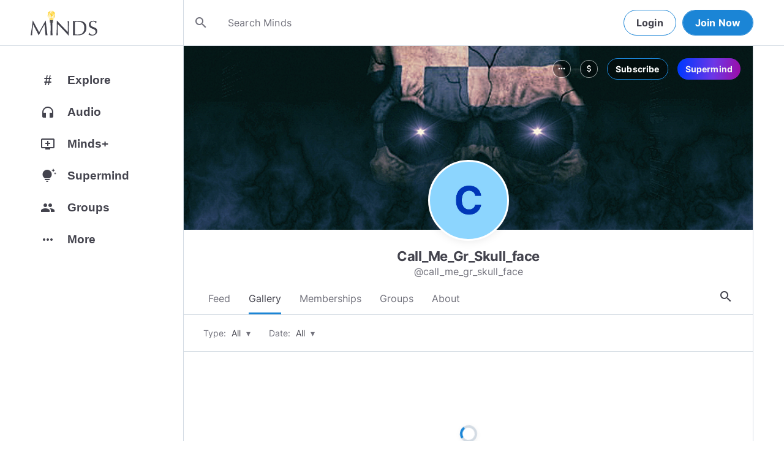

--- FILE ---
content_type: text/html; charset=utf-8
request_url: https://www.minds.com/call_me_gr_skull_face/?layout=grid
body_size: 31651
content:
<html lang="en" dir="ltr"><head>
    <base href="/static/en/">
    <meta charset="utf-8">
    <meta name="viewport" content="width=device-width, initial-scale=1,maximum-scale=1,user-scalable=no">
    <link rel="icon" type="image/svg" id="favicon" href="/static/en/assets/logos/bulb.svg">
    <link rel="apple-touch-icon" type="image/png" sizes="192x192" id="appleTouchIcon" href="/static/en/assets/logos/logo-ios.png">
    <link rel="icon" type="image/png" sizes="32x32" id="icon32" href="/static/en/assets/logos/bulb-32x32.png">
    <link rel="icon" type="image/png" sizes="16x16" id="icon16" href="/static/en/assets/logos/bulb-16x16.png">
    <link rel="preload" href="https://cdn-assets.minds.com/front/fonts/material-icons-v2.woff2" as="font" type="font/woff2" crossorigin="">
    <link rel="manifest" href="/manifest.webmanifest">
    <style type="text/css">
      .m-app__loadingContainer {
        display: flex;
        justify-content: center;
        align-items: center;
        height: 100%;
      }

      .m-app__loadingContainer--fadeAnimated {
        animation: fadein 2s;
        animation-iteration-count: infinite;
      }

      .m-app__loadingLogo {
        max-width: 60px;
      }

      .m-app__genericLoadingSpinner {
        width: 40px;
        height: 40px;
        border-radius: 50%;
        border-width: 6px;
        border-style: solid;
        border-color: #000 #e8e8ea #e8e8ea #e8e8ea;
        animation: spin 1s linear infinite;
        -webkit-animation: spin 1s linear infinite;
      }

      @keyframes fadein {
        0% {
          opacity: 0;
        }
        50% {
          opacity: 1;
        }
        100% {
          opacity: 0;
        }
      }

      @keyframes spin {
        0% {
          transform: rotate(0deg);
        }
        100% {
          transform: rotate(360deg);
        }
      }
    </style>
    <title>Call_Me_Gr_Skull_face (@call_me_gr_skull_face) | Minds</title>
  <link rel="stylesheet" href="styles.e9cbf231c8fff2a6.css"><meta property="og:title" content="Call_Me_Gr_Skull_face (@call_me_gr_skull_face) | Minds"><meta name="description" content="Subscribe to @call_me_gr_skull_face"><meta property="og:description" content="Subscribe to @call_me_gr_skull_face"><meta property="og:type" content="profile"><meta property="og:url" content="https://www.minds.com/call_me_gr_skull_face/"><meta property="author" content="Minds"><meta property="og:author" content="Minds"><meta name="robots" content="all"><meta property="og:site_name" content="Minds"><meta name="thumbnail" content="https://www.minds.com/static/en/assets/og-images/default-v3.png"><meta property="og:image" content="https://www.minds.com/icon/1226902223951241228/master/1617892284/1618612305/1660028401"><meta property="og:image:width" content="2000"><meta property="og:image:height" content="1000"><style ng-app-id="m-app">[_ngcontent-m-app-c67012243]:root{--primary-action-light: #1b85d6;--primary-action-dark: #ffd048}.m-topbar[_ngcontent-m-app-c67012243]   .m-btn[_ngcontent-m-app-c67012243]{height:32px}.m-btn[_ngcontent-m-app-c67012243]{background:transparent!important;border-radius:18px;font-size:12px;height:42px;letter-spacing:1.25px;box-shadow:none;text-transform:uppercase;padding:8px 16px;font-family:Inter,Helvetica,sans-serif;cursor:pointer}body.m-theme__light[_ngcontent-m-app-c67012243]   .m-btn[_ngcontent-m-app-c67012243], body[_ngcontent-m-app-c67012243]   .m-theme--wrapper.m-theme--wrapper__light[_ngcontent-m-app-c67012243]   .m-btn[_ngcontent-m-app-c67012243]{color:#38393d;border:1px solid #d3dbe3}body.m-theme__dark[_ngcontent-m-app-c67012243]   .m-btn[_ngcontent-m-app-c67012243], body[_ngcontent-m-app-c67012243]   .m-theme--wrapper.m-theme--wrapper__dark[_ngcontent-m-app-c67012243]   .m-btn[_ngcontent-m-app-c67012243]{color:#d0d2d5;border:1px solid #53565a}body.m-theme__light[_ngcontent-m-app-c67012243]   .m-btn[_ngcontent-m-app-c67012243]:hover, body[_ngcontent-m-app-c67012243]   .m-theme--wrapper.m-theme--wrapper__light[_ngcontent-m-app-c67012243]   .m-btn[_ngcontent-m-app-c67012243]:hover{border:1px solid rgba(208,210,213,.6)}body.m-theme__dark[_ngcontent-m-app-c67012243]   .m-btn[_ngcontent-m-app-c67012243]:hover, body[_ngcontent-m-app-c67012243]   .m-theme--wrapper.m-theme--wrapper__dark[_ngcontent-m-app-c67012243]   .m-btn[_ngcontent-m-app-c67012243]:hover{border:1px solid rgba(56,57,61,.6)}a.m-link-btn[_ngcontent-m-app-c67012243]{display:inline-block;padding:8px!important;line-height:1.2;height:auto;text-decoration:none;font-weight:inherit}.m-btn--slim[_ngcontent-m-app-c67012243]{height:32px}body.m-theme__light[_ngcontent-m-app-c67012243]   .m-btn--action[_ngcontent-m-app-c67012243], body[_ngcontent-m-app-c67012243]   .m-theme--wrapper.m-theme--wrapper__light[_ngcontent-m-app-c67012243]   .m-btn--action[_ngcontent-m-app-c67012243]{background-color:#fff;color:var(--primary-action-light)!important;border:1px solid var(--primary-action-light)}body.m-theme__dark[_ngcontent-m-app-c67012243]   .m-btn--action[_ngcontent-m-app-c67012243], body[_ngcontent-m-app-c67012243]   .m-theme--wrapper.m-theme--wrapper__dark[_ngcontent-m-app-c67012243]   .m-btn--action[_ngcontent-m-app-c67012243]{background-color:#010100;color:var(--primary-action-dark)!important;border:1px solid var(--primary-action-dark)}body.m-theme__light[_ngcontent-m-app-c67012243]   .m-btn--action[_ngcontent-m-app-c67012243]:hover, body[_ngcontent-m-app-c67012243]   .m-theme--wrapper.m-theme--wrapper__light[_ngcontent-m-app-c67012243]   .m-btn--action[_ngcontent-m-app-c67012243]:hover{border:1px solid var(--primary-action-light)}body.m-theme__dark[_ngcontent-m-app-c67012243]   .m-btn--action[_ngcontent-m-app-c67012243]:hover, body[_ngcontent-m-app-c67012243]   .m-theme--wrapper.m-theme--wrapper__dark[_ngcontent-m-app-c67012243]   .m-btn--action[_ngcontent-m-app-c67012243]:hover{border:1px solid var(--primary-action-dark)}body.m-theme__light[_ngcontent-m-app-c67012243]   .m-btn--action[disabled][_ngcontent-m-app-c67012243], body[_ngcontent-m-app-c67012243]   .m-theme--wrapper.m-theme--wrapper__light[_ngcontent-m-app-c67012243]   .m-btn--action[disabled][_ngcontent-m-app-c67012243]{color:#d0d2d5!important;border-color:#d0d2d5!important}body.m-theme__dark[_ngcontent-m-app-c67012243]   .m-btn--action[disabled][_ngcontent-m-app-c67012243], body[_ngcontent-m-app-c67012243]   .m-theme--wrapper.m-theme--wrapper__dark[_ngcontent-m-app-c67012243]   .m-btn--action[disabled][_ngcontent-m-app-c67012243]{color:#38393d!important;border-color:#38393d!important}body.m-theme__light[_ngcontent-m-app-c67012243]   .m-btn--destructive[_ngcontent-m-app-c67012243], body[_ngcontent-m-app-c67012243]   .m-theme--wrapper.m-theme--wrapper__light[_ngcontent-m-app-c67012243]   .m-btn--destructive[_ngcontent-m-app-c67012243]{background-color:#fff;color:#dc7263!important;border:1px solid #dc7263}body.m-theme__dark[_ngcontent-m-app-c67012243]   .m-btn--destructive[_ngcontent-m-app-c67012243], body[_ngcontent-m-app-c67012243]   .m-theme--wrapper.m-theme--wrapper__dark[_ngcontent-m-app-c67012243]   .m-btn--destructive[_ngcontent-m-app-c67012243]{background-color:#010100;color:#fd8b7c!important;border:1px solid #fd8b7c}body.m-theme__light[_ngcontent-m-app-c67012243]   .m-btn--destructive[_ngcontent-m-app-c67012243]:hover, body[_ngcontent-m-app-c67012243]   .m-theme--wrapper.m-theme--wrapper__light[_ngcontent-m-app-c67012243]   .m-btn--destructive[_ngcontent-m-app-c67012243]:hover{border:1px solid #dc7263}body.m-theme__dark[_ngcontent-m-app-c67012243]   .m-btn--destructive[_ngcontent-m-app-c67012243]:hover, body[_ngcontent-m-app-c67012243]   .m-theme--wrapper.m-theme--wrapper__dark[_ngcontent-m-app-c67012243]   .m-btn--destructive[_ngcontent-m-app-c67012243]:hover{border:1px solid #fd8b7c}body.m-theme__light[_ngcontent-m-app-c67012243]   .m-btn--destructive[disabled][_ngcontent-m-app-c67012243], body[_ngcontent-m-app-c67012243]   .m-theme--wrapper.m-theme--wrapper__light[_ngcontent-m-app-c67012243]   .m-btn--destructive[disabled][_ngcontent-m-app-c67012243]{color:#d0d2d5!important;border-color:#d0d2d5!important}body.m-theme__dark[_ngcontent-m-app-c67012243]   .m-btn--destructive[disabled][_ngcontent-m-app-c67012243], body[_ngcontent-m-app-c67012243]   .m-theme--wrapper.m-theme--wrapper__dark[_ngcontent-m-app-c67012243]   .m-btn--destructive[disabled][_ngcontent-m-app-c67012243]{color:#38393d!important;border-color:#38393d!important}.m-btn--with-icon[_ngcontent-m-app-c67012243]{padding-left:8px;padding-right:12px}.m-btn--with-icon.m-btn--slim[_ngcontent-m-app-c67012243]{padding-left:8px;padding-right:16px}.m-btn--with-icon[_ngcontent-m-app-c67012243]   i[_ngcontent-m-app-c67012243]{font-size:20px;line-height:0;margin-right:4px;opacity:.9}.m-btn--with-icon[_ngcontent-m-app-c67012243]   i[_ngcontent-m-app-c67012243], .m-btn--with-icon[_ngcontent-m-app-c67012243]   span[_ngcontent-m-app-c67012243]{vertical-align:middle}.m-btn--with-icon.m-btn--slim[_ngcontent-m-app-c67012243] > i[_ngcontent-m-app-c67012243]{margin-left:4px;margin-right:4px}[_nghost-m-app-c67012243]{display:block;position:relative;z-index:50}@media screen and (max-width: 768px){[_nghost-m-app-c67012243]   m-topbar__walletBalance[_ngcontent-m-app-c67012243]{display:none}}[_nghost-m-app-c67012243]   .m-topbarWrapper__giftIcon[_ngcontent-m-app-c67012243]{cursor:pointer;-webkit-user-select:none;user-select:none}@media screen and (max-width: 600px){[_nghost-m-app-c67012243]   .m-topbarWrapper__giftIcon[_ngcontent-m-app-c67012243]{display:none}}body.m-theme__light   [_nghost-m-app-c67012243]   .m-topbarWrapper__giftIcon[_ngcontent-m-app-c67012243]     svg path, body   .m-theme--wrapper.m-theme--wrapper__light   [_nghost-m-app-c67012243]   .m-topbarWrapper__giftIcon[_ngcontent-m-app-c67012243]     svg path{fill:#72727c}body.m-theme__dark   [_nghost-m-app-c67012243]   .m-topbarWrapper__giftIcon[_ngcontent-m-app-c67012243]     svg path, body   .m-theme--wrapper.m-theme--wrapper__dark   [_nghost-m-app-c67012243]   .m-topbarWrapper__giftIcon[_ngcontent-m-app-c67012243]     svg path{fill:#b9bbc0}body.m-theme__light   [_nghost-m-app-c67012243]     .m-topbar__top--minimalLightMode .m-topbarWrapper__giftIcon svg path, body   .m-theme--wrapper.m-theme--wrapper__light   [_nghost-m-app-c67012243]     .m-topbar__top--minimalLightMode .m-topbarWrapper__giftIcon svg path{fill:#1f252c}body.m-theme__dark   [_nghost-m-app-c67012243]     .m-topbar__top--minimalLightMode .m-topbarWrapper__giftIcon svg path, body   .m-theme--wrapper.m-theme--wrapper__dark   [_nghost-m-app-c67012243]     .m-topbar__top--minimalLightMode .m-topbarWrapper__giftIcon svg path{fill:#1f252c}body.m-theme__light   [_nghost-m-app-c67012243]     .m-topbar__top--minimalMode .m-topbarWrapper__giftIcon svg path, body   .m-theme--wrapper.m-theme--wrapper__light   [_nghost-m-app-c67012243]     .m-topbar__top--minimalMode .m-topbarWrapper__giftIcon svg path{fill:#1f252c}body.m-theme__dark   [_nghost-m-app-c67012243]     .m-topbar__top--minimalMode .m-topbarWrapper__giftIcon svg path, body   .m-theme--wrapper.m-theme--wrapper__dark   [_nghost-m-app-c67012243]     .m-topbar__top--minimalMode .m-topbarWrapper__giftIcon svg path{fill:#fff}[_nghost-m-app-c67012243]   m-notifications--topbar-toggle[_ngcontent-m-app-c67012243]{margin-top:.125rem}</style><style ng-app-id="m-app">[_ngcontent-m-app-c1605201529]:root{--primary-action-light: #1b85d6;--primary-action-dark: #ffd048}.m-topbar[_ngcontent-m-app-c1605201529]   .m-btn[_ngcontent-m-app-c1605201529]{height:32px}.m-btn[_ngcontent-m-app-c1605201529]{background:transparent!important;border-radius:18px;font-size:12px;height:42px;letter-spacing:1.25px;box-shadow:none;text-transform:uppercase;padding:8px 16px;font-family:Inter,Helvetica,sans-serif;cursor:pointer}body.m-theme__light[_ngcontent-m-app-c1605201529]   .m-btn[_ngcontent-m-app-c1605201529], body[_ngcontent-m-app-c1605201529]   .m-theme--wrapper.m-theme--wrapper__light[_ngcontent-m-app-c1605201529]   .m-btn[_ngcontent-m-app-c1605201529]{color:#38393d;border:1px solid #d3dbe3}body.m-theme__dark[_ngcontent-m-app-c1605201529]   .m-btn[_ngcontent-m-app-c1605201529], body[_ngcontent-m-app-c1605201529]   .m-theme--wrapper.m-theme--wrapper__dark[_ngcontent-m-app-c1605201529]   .m-btn[_ngcontent-m-app-c1605201529]{color:#d0d2d5;border:1px solid #53565a}body.m-theme__light[_ngcontent-m-app-c1605201529]   .m-btn[_ngcontent-m-app-c1605201529]:hover, body[_ngcontent-m-app-c1605201529]   .m-theme--wrapper.m-theme--wrapper__light[_ngcontent-m-app-c1605201529]   .m-btn[_ngcontent-m-app-c1605201529]:hover{border:1px solid rgba(208,210,213,.6)}body.m-theme__dark[_ngcontent-m-app-c1605201529]   .m-btn[_ngcontent-m-app-c1605201529]:hover, body[_ngcontent-m-app-c1605201529]   .m-theme--wrapper.m-theme--wrapper__dark[_ngcontent-m-app-c1605201529]   .m-btn[_ngcontent-m-app-c1605201529]:hover{border:1px solid rgba(56,57,61,.6)}a.m-link-btn[_ngcontent-m-app-c1605201529]{display:inline-block;padding:8px!important;line-height:1.2;height:auto;text-decoration:none;font-weight:inherit}.m-btn--slim[_ngcontent-m-app-c1605201529]{height:32px}body.m-theme__light[_ngcontent-m-app-c1605201529]   .m-btn--action[_ngcontent-m-app-c1605201529], body[_ngcontent-m-app-c1605201529]   .m-theme--wrapper.m-theme--wrapper__light[_ngcontent-m-app-c1605201529]   .m-btn--action[_ngcontent-m-app-c1605201529]{background-color:#fff;color:var(--primary-action-light)!important;border:1px solid var(--primary-action-light)}body.m-theme__dark[_ngcontent-m-app-c1605201529]   .m-btn--action[_ngcontent-m-app-c1605201529], body[_ngcontent-m-app-c1605201529]   .m-theme--wrapper.m-theme--wrapper__dark[_ngcontent-m-app-c1605201529]   .m-btn--action[_ngcontent-m-app-c1605201529]{background-color:#010100;color:var(--primary-action-dark)!important;border:1px solid var(--primary-action-dark)}body.m-theme__light[_ngcontent-m-app-c1605201529]   .m-btn--action[_ngcontent-m-app-c1605201529]:hover, body[_ngcontent-m-app-c1605201529]   .m-theme--wrapper.m-theme--wrapper__light[_ngcontent-m-app-c1605201529]   .m-btn--action[_ngcontent-m-app-c1605201529]:hover{border:1px solid var(--primary-action-light)}body.m-theme__dark[_ngcontent-m-app-c1605201529]   .m-btn--action[_ngcontent-m-app-c1605201529]:hover, body[_ngcontent-m-app-c1605201529]   .m-theme--wrapper.m-theme--wrapper__dark[_ngcontent-m-app-c1605201529]   .m-btn--action[_ngcontent-m-app-c1605201529]:hover{border:1px solid var(--primary-action-dark)}body.m-theme__light[_ngcontent-m-app-c1605201529]   .m-btn--action[disabled][_ngcontent-m-app-c1605201529], body[_ngcontent-m-app-c1605201529]   .m-theme--wrapper.m-theme--wrapper__light[_ngcontent-m-app-c1605201529]   .m-btn--action[disabled][_ngcontent-m-app-c1605201529]{color:#d0d2d5!important;border-color:#d0d2d5!important}body.m-theme__dark[_ngcontent-m-app-c1605201529]   .m-btn--action[disabled][_ngcontent-m-app-c1605201529], body[_ngcontent-m-app-c1605201529]   .m-theme--wrapper.m-theme--wrapper__dark[_ngcontent-m-app-c1605201529]   .m-btn--action[disabled][_ngcontent-m-app-c1605201529]{color:#38393d!important;border-color:#38393d!important}body.m-theme__light[_ngcontent-m-app-c1605201529]   .m-btn--destructive[_ngcontent-m-app-c1605201529], body[_ngcontent-m-app-c1605201529]   .m-theme--wrapper.m-theme--wrapper__light[_ngcontent-m-app-c1605201529]   .m-btn--destructive[_ngcontent-m-app-c1605201529]{background-color:#fff;color:#dc7263!important;border:1px solid #dc7263}body.m-theme__dark[_ngcontent-m-app-c1605201529]   .m-btn--destructive[_ngcontent-m-app-c1605201529], body[_ngcontent-m-app-c1605201529]   .m-theme--wrapper.m-theme--wrapper__dark[_ngcontent-m-app-c1605201529]   .m-btn--destructive[_ngcontent-m-app-c1605201529]{background-color:#010100;color:#fd8b7c!important;border:1px solid #fd8b7c}body.m-theme__light[_ngcontent-m-app-c1605201529]   .m-btn--destructive[_ngcontent-m-app-c1605201529]:hover, body[_ngcontent-m-app-c1605201529]   .m-theme--wrapper.m-theme--wrapper__light[_ngcontent-m-app-c1605201529]   .m-btn--destructive[_ngcontent-m-app-c1605201529]:hover{border:1px solid #dc7263}body.m-theme__dark[_ngcontent-m-app-c1605201529]   .m-btn--destructive[_ngcontent-m-app-c1605201529]:hover, body[_ngcontent-m-app-c1605201529]   .m-theme--wrapper.m-theme--wrapper__dark[_ngcontent-m-app-c1605201529]   .m-btn--destructive[_ngcontent-m-app-c1605201529]:hover{border:1px solid #fd8b7c}body.m-theme__light[_ngcontent-m-app-c1605201529]   .m-btn--destructive[disabled][_ngcontent-m-app-c1605201529], body[_ngcontent-m-app-c1605201529]   .m-theme--wrapper.m-theme--wrapper__light[_ngcontent-m-app-c1605201529]   .m-btn--destructive[disabled][_ngcontent-m-app-c1605201529]{color:#d0d2d5!important;border-color:#d0d2d5!important}body.m-theme__dark[_ngcontent-m-app-c1605201529]   .m-btn--destructive[disabled][_ngcontent-m-app-c1605201529], body[_ngcontent-m-app-c1605201529]   .m-theme--wrapper.m-theme--wrapper__dark[_ngcontent-m-app-c1605201529]   .m-btn--destructive[disabled][_ngcontent-m-app-c1605201529]{color:#38393d!important;border-color:#38393d!important}.m-btn--with-icon[_ngcontent-m-app-c1605201529]{padding-left:8px;padding-right:12px}.m-btn--with-icon.m-btn--slim[_ngcontent-m-app-c1605201529]{padding-left:8px;padding-right:16px}.m-btn--with-icon[_ngcontent-m-app-c1605201529]   i[_ngcontent-m-app-c1605201529]{font-size:20px;line-height:0;margin-right:4px;opacity:.9}.m-btn--with-icon[_ngcontent-m-app-c1605201529]   i[_ngcontent-m-app-c1605201529], .m-btn--with-icon[_ngcontent-m-app-c1605201529]   span[_ngcontent-m-app-c1605201529]{vertical-align:middle}.m-btn--with-icon.m-btn--slim[_ngcontent-m-app-c1605201529] > i[_ngcontent-m-app-c1605201529]{margin-left:4px;margin-right:4px}[_nghost-m-app-c1605201529]   m-web3-modal[_ngcontent-m-app-c1605201529]     m-modal{z-index:100;display:block;position:unset}[_nghost-m-app-c1605201529]   m-web3-modal[_ngcontent-m-app-c1605201529]     m-modal .m-web3Modal{max-width:800px!important}@media screen and (min-width: 481px){[_nghost-m-app-c1605201529] >   m-chatIcon{display:none}}</style><style ng-app-id="m-app">.m-topbar[_ngcontent-m-app-c3364878167]   .m-btn[_ngcontent-m-app-c3364878167]{height:32px}.m-btn[_ngcontent-m-app-c3364878167]{background:transparent!important;border-radius:18px;font-size:12px;height:42px;letter-spacing:1.25px;box-shadow:none;text-transform:uppercase;padding:8px 16px;font-family:Inter,Helvetica,sans-serif;cursor:pointer}body.m-theme__light[_ngcontent-m-app-c3364878167]   .m-btn[_ngcontent-m-app-c3364878167], body[_ngcontent-m-app-c3364878167]   .m-theme--wrapper.m-theme--wrapper__light[_ngcontent-m-app-c3364878167]   .m-btn[_ngcontent-m-app-c3364878167]{color:#38393d;border:1px solid #d3dbe3}body.m-theme__dark[_ngcontent-m-app-c3364878167]   .m-btn[_ngcontent-m-app-c3364878167], body[_ngcontent-m-app-c3364878167]   .m-theme--wrapper.m-theme--wrapper__dark[_ngcontent-m-app-c3364878167]   .m-btn[_ngcontent-m-app-c3364878167]{color:#d0d2d5;border:1px solid #53565a}body.m-theme__light[_ngcontent-m-app-c3364878167]   .m-btn[_ngcontent-m-app-c3364878167]:hover, body[_ngcontent-m-app-c3364878167]   .m-theme--wrapper.m-theme--wrapper__light[_ngcontent-m-app-c3364878167]   .m-btn[_ngcontent-m-app-c3364878167]:hover{border:1px solid rgba(208,210,213,.6)}body.m-theme__dark[_ngcontent-m-app-c3364878167]   .m-btn[_ngcontent-m-app-c3364878167]:hover, body[_ngcontent-m-app-c3364878167]   .m-theme--wrapper.m-theme--wrapper__dark[_ngcontent-m-app-c3364878167]   .m-btn[_ngcontent-m-app-c3364878167]:hover{border:1px solid rgba(56,57,61,.6)}a.m-link-btn[_ngcontent-m-app-c3364878167]{display:inline-block;padding:8px!important;line-height:1.2;height:auto;text-decoration:none;font-weight:inherit}.m-btn--slim[_ngcontent-m-app-c3364878167]{height:32px}body.m-theme__light[_ngcontent-m-app-c3364878167]   .m-btn--action[_ngcontent-m-app-c3364878167], body[_ngcontent-m-app-c3364878167]   .m-theme--wrapper.m-theme--wrapper__light[_ngcontent-m-app-c3364878167]   .m-btn--action[_ngcontent-m-app-c3364878167]{background-color:#fff;color:var(--primary-action-light)!important;border:1px solid var(--primary-action-light)}body.m-theme__dark[_ngcontent-m-app-c3364878167]   .m-btn--action[_ngcontent-m-app-c3364878167], body[_ngcontent-m-app-c3364878167]   .m-theme--wrapper.m-theme--wrapper__dark[_ngcontent-m-app-c3364878167]   .m-btn--action[_ngcontent-m-app-c3364878167]{background-color:#010100;color:var(--primary-action-dark)!important;border:1px solid var(--primary-action-dark)}body.m-theme__light[_ngcontent-m-app-c3364878167]   .m-btn--action[_ngcontent-m-app-c3364878167]:hover, body[_ngcontent-m-app-c3364878167]   .m-theme--wrapper.m-theme--wrapper__light[_ngcontent-m-app-c3364878167]   .m-btn--action[_ngcontent-m-app-c3364878167]:hover{border:1px solid var(--primary-action-light)}body.m-theme__dark[_ngcontent-m-app-c3364878167]   .m-btn--action[_ngcontent-m-app-c3364878167]:hover, body[_ngcontent-m-app-c3364878167]   .m-theme--wrapper.m-theme--wrapper__dark[_ngcontent-m-app-c3364878167]   .m-btn--action[_ngcontent-m-app-c3364878167]:hover{border:1px solid var(--primary-action-dark)}body.m-theme__light[_ngcontent-m-app-c3364878167]   .m-btn--action[disabled][_ngcontent-m-app-c3364878167], body[_ngcontent-m-app-c3364878167]   .m-theme--wrapper.m-theme--wrapper__light[_ngcontent-m-app-c3364878167]   .m-btn--action[disabled][_ngcontent-m-app-c3364878167]{color:#d0d2d5!important;border-color:#d0d2d5!important}body.m-theme__dark[_ngcontent-m-app-c3364878167]   .m-btn--action[disabled][_ngcontent-m-app-c3364878167], body[_ngcontent-m-app-c3364878167]   .m-theme--wrapper.m-theme--wrapper__dark[_ngcontent-m-app-c3364878167]   .m-btn--action[disabled][_ngcontent-m-app-c3364878167]{color:#38393d!important;border-color:#38393d!important}body.m-theme__light[_ngcontent-m-app-c3364878167]   .m-btn--destructive[_ngcontent-m-app-c3364878167], body[_ngcontent-m-app-c3364878167]   .m-theme--wrapper.m-theme--wrapper__light[_ngcontent-m-app-c3364878167]   .m-btn--destructive[_ngcontent-m-app-c3364878167]{background-color:#fff;color:#dc7263!important;border:1px solid #dc7263}body.m-theme__dark[_ngcontent-m-app-c3364878167]   .m-btn--destructive[_ngcontent-m-app-c3364878167], body[_ngcontent-m-app-c3364878167]   .m-theme--wrapper.m-theme--wrapper__dark[_ngcontent-m-app-c3364878167]   .m-btn--destructive[_ngcontent-m-app-c3364878167]{background-color:#010100;color:#fd8b7c!important;border:1px solid #fd8b7c}body.m-theme__light[_ngcontent-m-app-c3364878167]   .m-btn--destructive[_ngcontent-m-app-c3364878167]:hover, body[_ngcontent-m-app-c3364878167]   .m-theme--wrapper.m-theme--wrapper__light[_ngcontent-m-app-c3364878167]   .m-btn--destructive[_ngcontent-m-app-c3364878167]:hover{border:1px solid #dc7263}body.m-theme__dark[_ngcontent-m-app-c3364878167]   .m-btn--destructive[_ngcontent-m-app-c3364878167]:hover, body[_ngcontent-m-app-c3364878167]   .m-theme--wrapper.m-theme--wrapper__dark[_ngcontent-m-app-c3364878167]   .m-btn--destructive[_ngcontent-m-app-c3364878167]:hover{border:1px solid #fd8b7c}body.m-theme__light[_ngcontent-m-app-c3364878167]   .m-btn--destructive[disabled][_ngcontent-m-app-c3364878167], body[_ngcontent-m-app-c3364878167]   .m-theme--wrapper.m-theme--wrapper__light[_ngcontent-m-app-c3364878167]   .m-btn--destructive[disabled][_ngcontent-m-app-c3364878167]{color:#d0d2d5!important;border-color:#d0d2d5!important}body.m-theme__dark[_ngcontent-m-app-c3364878167]   .m-btn--destructive[disabled][_ngcontent-m-app-c3364878167], body[_ngcontent-m-app-c3364878167]   .m-theme--wrapper.m-theme--wrapper__dark[_ngcontent-m-app-c3364878167]   .m-btn--destructive[disabled][_ngcontent-m-app-c3364878167]{color:#38393d!important;border-color:#38393d!important}.m-btn--with-icon[_ngcontent-m-app-c3364878167]{padding-left:8px;padding-right:12px}.m-btn--with-icon.m-btn--slim[_ngcontent-m-app-c3364878167]{padding-left:8px;padding-right:16px}.m-btn--with-icon[_ngcontent-m-app-c3364878167]   i[_ngcontent-m-app-c3364878167]{font-size:20px;line-height:0;margin-right:4px;opacity:.9}.m-btn--with-icon[_ngcontent-m-app-c3364878167]   i[_ngcontent-m-app-c3364878167], .m-btn--with-icon[_ngcontent-m-app-c3364878167]   span[_ngcontent-m-app-c3364878167]{vertical-align:middle}.m-btn--with-icon.m-btn--slim[_ngcontent-m-app-c3364878167] > i[_ngcontent-m-app-c3364878167]{margin-left:4px;margin-right:4px}[_ngcontent-m-app-c3364878167]:root{--primary-action-light: #1b85d6;--primary-action-dark: #ffd048}m-body[_ngcontent-m-app-c3364878167]{margin-top:52px;display:block;min-height:100%}@media screen and (max-width: 480px){m-body[_ngcontent-m-app-c3364878167]{padding-bottom:60px}}m-body.has-v2-navbar[_ngcontent-m-app-c3364878167]{margin-top:51px}m-body.has-v3-navbar[_ngcontent-m-app-c3364878167]{margin-top:75px}m-body.m-body__topbarAlert[_ngcontent-m-app-c3364878167]{margin-top:111px}@media screen and (max-width: 480px){m-body.m-body__topbarAlert[_ngcontent-m-app-c3364878167]{margin-top:147px}}m-body.is-pro-domain[_ngcontent-m-app-c3364878167]{margin-top:0;padding-bottom:0}.m-pageLayout__container[_ngcontent-m-app-c3364878167]{display:flex;flex-direction:row;margin:auto;padding:0 40px;min-width:280px;max-width:1180px;min-height:100%;box-sizing:content-box}.m-pageLayout__container[_ngcontent-m-app-c3364878167]   .m-pageLayout__container[_ngcontent-m-app-c3364878167]{padding:0;width:100%}@media screen and (min-width: 1040px) and (max-width: 1220px){.m-pageLayout__container[_ngcontent-m-app-c3364878167]{width:1040px}}@media screen and (min-width: 480px) and (max-width: 1040px){.m-pageLayout__container[_ngcontent-m-app-c3364878167]{min-width:690px;width:690px;padding-right:70px}}@media screen and (min-width: 480px) and (max-width: 700px){.m-pageLayout__container[_ngcontent-m-app-c3364878167]{min-width:0;width:auto;padding-right:10px}}@media screen and (max-width: 480px){.m-pageLayout__container[_ngcontent-m-app-c3364878167]{padding:0 20px}m-body[_ngcontent-m-app-c3364878167]   .m-pageLayout__container[_ngcontent-m-app-c3364878167]{padding:0}}[class*=m-pageLayout__pane][_ngcontent-m-app-c3364878167]{box-sizing:border-box;position:relative}.m-pageLayout__pane--left[_ngcontent-m-app-c3364878167]{min-width:250px;max-width:250px}body.m-theme__light[_ngcontent-m-app-c3364878167]   .m-pageLayout__pane--left[_ngcontent-m-app-c3364878167], body[_ngcontent-m-app-c3364878167]   .m-theme--wrapper.m-theme--wrapper__light[_ngcontent-m-app-c3364878167]   .m-pageLayout__pane--left[_ngcontent-m-app-c3364878167]{border-right:1px solid #d3dbe3}body.m-theme__dark[_ngcontent-m-app-c3364878167]   .m-pageLayout__pane--left[_ngcontent-m-app-c3364878167], body[_ngcontent-m-app-c3364878167]   .m-theme--wrapper.m-theme--wrapper__dark[_ngcontent-m-app-c3364878167]   .m-pageLayout__pane--left[_ngcontent-m-app-c3364878167]{border-right:1px solid #53565a}@media screen and (max-width: 1220px){.m-pageLayout__pane--left[_ngcontent-m-app-c3364878167]{min-width:70px;width:70px;justify-content:center}}.m-pageLayout__pane--main[_ngcontent-m-app-c3364878167]{max-width:930px;min-width:620px;width:100%;min-height:100%}.m-pageLayout__pane--main[_ngcontent-m-app-c3364878167]   .m-pageLayout__pane--main[_ngcontent-m-app-c3364878167]{width:620px;max-width:620px}@media screen and (max-width: 700px){.m-pageLayout__pane--main[_ngcontent-m-app-c3364878167]   .m-pageLayout__pane--main[_ngcontent-m-app-c3364878167]{width:auto}}@media screen and (max-width: 700px){.m-pageLayout__pane--main[_ngcontent-m-app-c3364878167]{min-width:0}}.m-pageLayout__pane--right[_ngcontent-m-app-c3364878167]{width:310px;padding-right:0}@media screen and (max-width: 1040px){.m-pageLayout__pane--right[_ngcontent-m-app-c3364878167]{display:none}}body.m-theme__light[_ngcontent-m-app-c3364878167]   .m-pageLayout__pane--right[_ngcontent-m-app-c3364878167], body[_ngcontent-m-app-c3364878167]   .m-theme--wrapper.m-theme--wrapper__light[_ngcontent-m-app-c3364878167]   .m-pageLayout__pane--right[_ngcontent-m-app-c3364878167]{border-left:1px solid #d3dbe3}body.m-theme__dark[_ngcontent-m-app-c3364878167]   .m-pageLayout__pane--right[_ngcontent-m-app-c3364878167], body[_ngcontent-m-app-c3364878167]   .m-theme--wrapper.m-theme--wrapper__dark[_ngcontent-m-app-c3364878167]   .m-pageLayout__pane--right[_ngcontent-m-app-c3364878167]{border-left:1px solid #53565a}@media screen and (max-width: 480px){[class*=m-pageLayout__pane][_ngcontent-m-app-c3364878167]{padding:0}body.m-theme__light[_ngcontent-m-app-c3364878167]   [class*=m-pageLayout__pane][_ngcontent-m-app-c3364878167], body[_ngcontent-m-app-c3364878167]   .m-theme--wrapper.m-theme--wrapper__light[_ngcontent-m-app-c3364878167]   [class*=m-pageLayout__pane][_ngcontent-m-app-c3364878167], body.m-theme__dark[_ngcontent-m-app-c3364878167]   [class*=m-pageLayout__pane][_ngcontent-m-app-c3364878167], body[_ngcontent-m-app-c3364878167]   .m-theme--wrapper.m-theme--wrapper__dark[_ngcontent-m-app-c3364878167]   [class*=m-pageLayout__pane][_ngcontent-m-app-c3364878167]{border:0}.m-pageLayout__pane--left[_ngcontent-m-app-c3364878167]{border-right:0;width:auto;min-width:0}.m-pageLayout__pane--main[_ngcontent-m-app-c3364878167]{min-width:0;max-width:100%}.m-pageLayout__pane--right[_ngcontent-m-app-c3364878167]{width:auto;display:none;border-left:0}}.m-pageLayoutPane__inner[_ngcontent-m-app-c3364878167]{position:absolute;display:contents}.m-goBack[_ngcontent-m-app-c3364878167]{cursor:pointer}.m-goBack[_ngcontent-m-app-c3364878167]   a[_ngcontent-m-app-c3364878167]{text-decoration:none;padding:20px 40px 0;display:block}body.m-theme__light[_ngcontent-m-app-c3364878167]   .m-goBack[_ngcontent-m-app-c3364878167]   a[_ngcontent-m-app-c3364878167], body[_ngcontent-m-app-c3364878167]   .m-theme--wrapper.m-theme--wrapper__light[_ngcontent-m-app-c3364878167]   .m-goBack[_ngcontent-m-app-c3364878167]   a[_ngcontent-m-app-c3364878167]{color:#72727c}body.m-theme__dark[_ngcontent-m-app-c3364878167]   .m-goBack[_ngcontent-m-app-c3364878167]   a[_ngcontent-m-app-c3364878167], body[_ngcontent-m-app-c3364878167]   .m-theme--wrapper.m-theme--wrapper__dark[_ngcontent-m-app-c3364878167]   .m-goBack[_ngcontent-m-app-c3364878167]   a[_ngcontent-m-app-c3364878167]{color:#b9bbc0}@media screen and (max-width: 1040px){.m-goBack[_ngcontent-m-app-c3364878167]   a[_ngcontent-m-app-c3364878167]{padding:20px 20px 0}}.m-goBack[_ngcontent-m-app-c3364878167]   i[_ngcontent-m-app-c3364878167], .m-goBack[_ngcontent-m-app-c3364878167]   span[_ngcontent-m-app-c3364878167]{vertical-align:middle}.m-goBack[_ngcontent-m-app-c3364878167]   i[_ngcontent-m-app-c3364878167]{padding-right:8px}.hidden[_ngcontent-m-app-c3364878167]{display:none}.m-toolbar[_ngcontent-m-app-c3364878167]   .m-topbar--row[_ngcontent-m-app-c3364878167]{max-width:1280px;margin:auto}.m-toolbar[_ngcontent-m-app-c3364878167]   .m-topbar--navigation--item[_ngcontent-m-app-c3364878167]{cursor:pointer;line-height:15px;border:0!important}.m-toolbar[_ngcontent-m-app-c3364878167]   .m-topbar--navigation--item[_ngcontent-m-app-c3364878167] > *[_ngcontent-m-app-c3364878167]{vertical-align:middle}@media screen and (max-width: 480px){.m-btn--boost[_ngcontent-m-app-c3364878167]{display:none}}.m-topbar--navigation--item[_ngcontent-m-app-c3364878167]   m-tooltip[_ngcontent-m-app-c3364878167]{margin-left:4px}.m-topbar--navigation--item[_ngcontent-m-app-c3364878167]   m-tooltip[_ngcontent-m-app-c3364878167]   .m-tooltip--bubble[_ngcontent-m-app-c3364878167]{min-width:120px}.m-topbar--navigation--item[_ngcontent-m-app-c3364878167]   m-tooltip[_ngcontent-m-app-c3364878167]   i[_ngcontent-m-app-c3364878167]{font-size:11px;vertical-align:middle;line-height:1.1}body.m-theme__light[_ngcontent-m-app-c3364878167]   .m-topbar--navigation--item[_ngcontent-m-app-c3364878167]   m-tooltip[_ngcontent-m-app-c3364878167]   i[_ngcontent-m-app-c3364878167], body[_ngcontent-m-app-c3364878167]   .m-theme--wrapper.m-theme--wrapper__light[_ngcontent-m-app-c3364878167]   .m-topbar--navigation--item[_ngcontent-m-app-c3364878167]   m-tooltip[_ngcontent-m-app-c3364878167]   i[_ngcontent-m-app-c3364878167]{color:#8a8e96}body.m-theme__dark[_ngcontent-m-app-c3364878167]   .m-topbar--navigation--item[_ngcontent-m-app-c3364878167]   m-tooltip[_ngcontent-m-app-c3364878167]   i[_ngcontent-m-app-c3364878167], body[_ngcontent-m-app-c3364878167]   .m-theme--wrapper.m-theme--wrapper__dark[_ngcontent-m-app-c3364878167]   .m-topbar--navigation--item[_ngcontent-m-app-c3364878167]   m-tooltip[_ngcontent-m-app-c3364878167]   i[_ngcontent-m-app-c3364878167]{color:#8a8e96}.m-topbar--navigation[_ngcontent-m-app-c3364878167]{display:flex;flex-direction:row;align-items:center;padding-left:8px}@media screen and (max-width: 768px){.m-topbar--navigation[_ngcontent-m-app-c3364878167]{padding-left:0;flex-wrap:wrap}}.m-topbar--navigation.m-topbar--navigation__centered[_ngcontent-m-app-c3364878167]{max-width:100%;justify-content:center;flex-wrap:wrap}@media screen and (max-width: 840px){.m-topbar--navigation[_ngcontent-m-app-c3364878167]:not(.m-topbar--navigation--text-only)   .m-topbar--navigation--item[_ngcontent-m-app-c3364878167]   span[_ngcontent-m-app-c3364878167]{display:none}}.m-topbar--navigation--item[_ngcontent-m-app-c3364878167]{display:flex;flex-direction:row;align-items:center;font-weight:400;-webkit-font-smoothing:antialiased;text-rendering:optimizeLegibility;text-decoration:none;font-family:Inter,Helvetica,sans-serif;padding:12px 8px}body.m-theme__light[_ngcontent-m-app-c3364878167]   .m-topbar--navigation--item[_ngcontent-m-app-c3364878167], body[_ngcontent-m-app-c3364878167]   .m-theme--wrapper.m-theme--wrapper__light[_ngcontent-m-app-c3364878167]   .m-topbar--navigation--item[_ngcontent-m-app-c3364878167]{border-top:4px solid #fff;border-bottom:4px solid #fff}body.m-theme__dark[_ngcontent-m-app-c3364878167]   .m-topbar--navigation--item[_ngcontent-m-app-c3364878167], body[_ngcontent-m-app-c3364878167]   .m-theme--wrapper.m-theme--wrapper__dark[_ngcontent-m-app-c3364878167]   .m-topbar--navigation--item[_ngcontent-m-app-c3364878167]{border-top:4px solid #202527;border-bottom:4px solid #202527}body.m-theme__light[_ngcontent-m-app-c3364878167]   .m-topbar--navigation--item.m-topbar--navigation--item-active[_ngcontent-m-app-c3364878167], body[_ngcontent-m-app-c3364878167]   .m-theme--wrapper.m-theme--wrapper__light[_ngcontent-m-app-c3364878167]   .m-topbar--navigation--item.m-topbar--navigation--item-active[_ngcontent-m-app-c3364878167]{color:var(--primary-action-light);border-top:4px solid var(--primary-action-light)}body.m-theme__dark[_ngcontent-m-app-c3364878167]   .m-topbar--navigation--item.m-topbar--navigation--item-active[_ngcontent-m-app-c3364878167], body[_ngcontent-m-app-c3364878167]   .m-theme--wrapper.m-theme--wrapper__dark[_ngcontent-m-app-c3364878167]   .m-topbar--navigation--item.m-topbar--navigation--item-active[_ngcontent-m-app-c3364878167]{color:var(--primary-action-dark);border-top:4px solid var(--primary-action-dark)}body.m-theme__light[_ngcontent-m-app-c3364878167]   .m-topbar--navigation--item.m-topbar--navigation--item-active[_ngcontent-m-app-c3364878167]   i[_ngcontent-m-app-c3364878167], body[_ngcontent-m-app-c3364878167]   .m-theme--wrapper.m-theme--wrapper__light[_ngcontent-m-app-c3364878167]   .m-topbar--navigation--item.m-topbar--navigation--item-active[_ngcontent-m-app-c3364878167]   i[_ngcontent-m-app-c3364878167]{color:var(--primary-action-light)}body.m-theme__dark[_ngcontent-m-app-c3364878167]   .m-topbar--navigation--item.m-topbar--navigation--item-active[_ngcontent-m-app-c3364878167]   i[_ngcontent-m-app-c3364878167], body[_ngcontent-m-app-c3364878167]   .m-theme--wrapper.m-theme--wrapper__dark[_ngcontent-m-app-c3364878167]   .m-topbar--navigation--item.m-topbar--navigation--item-active[_ngcontent-m-app-c3364878167]   i[_ngcontent-m-app-c3364878167]{color:var(--primary-action-dark)}.m-topbar--navigation--item[_ngcontent-m-app-c3364878167]   i[_ngcontent-m-app-c3364878167]{font-size:18px}body.m-theme__light[_ngcontent-m-app-c3364878167]   .m-topbar--navigation--item[_ngcontent-m-app-c3364878167]   i[_ngcontent-m-app-c3364878167], body[_ngcontent-m-app-c3364878167]   .m-theme--wrapper.m-theme--wrapper__light[_ngcontent-m-app-c3364878167]   .m-topbar--navigation--item[_ngcontent-m-app-c3364878167]   i[_ngcontent-m-app-c3364878167]{color:#53565a}body.m-theme__dark[_ngcontent-m-app-c3364878167]   .m-topbar--navigation--item[_ngcontent-m-app-c3364878167]   i[_ngcontent-m-app-c3364878167], body[_ngcontent-m-app-c3364878167]   .m-theme--wrapper.m-theme--wrapper__dark[_ngcontent-m-app-c3364878167]   .m-topbar--navigation--item[_ngcontent-m-app-c3364878167]   i[_ngcontent-m-app-c3364878167]{color:#b9bbc0}.m-topbar--navigation--item[_ngcontent-m-app-c3364878167]   span[_ngcontent-m-app-c3364878167]{text-transform:uppercase;font-size:11px;letter-spacing:1.25px;padding-left:4px;text-rendering:optimizeLegibility;-webkit-font-smoothing:antialiased;position:relative}.m-pageLayout__container--fullWidth   [_nghost-m-app-c3364878167]{display:none!important}@media screen and (max-width: 479px){.m-pageLayout__container--fullWidth   [_nghost-m-app-c3364878167]{display:block!important}}[_nghost-m-app-c3364878167]{display:block;position:relative}@media screen and (max-width: 480px){[_nghost-m-app-c3364878167]{display:none}}.m-sidebarNavigation--opened[_nghost-m-app-c3364878167]{display:block}.m-sidebarNavigation--opened[_nghost-m-app-c3364878167]   .m-sidebarNavigation.m-sidebarNavigation--slide[_ngcontent-m-app-c3364878167]{transform:translate(316px)}[_nghost-m-app-c3364878167]   .m-sidebarNavigation[_ngcontent-m-app-c3364878167]{z-index:20;min-width:0;display:block;width:250px;height:calc(100vh - 75px);position:fixed;box-sizing:border-box;-ms-overflow-style:none;scrollbar-width:none;overflow:visible}[_nghost-m-app-c3364878167]   .m-sidebarNavigation[_ngcontent-m-app-c3364878167]   nav[_ngcontent-m-app-c3364878167]{overflow-y:auto;overflow-x:hidden;max-height:calc(100vh - 75px);-ms-overflow-style:none;scrollbar-width:none}[_nghost-m-app-c3364878167]   .m-sidebarNavigation[_ngcontent-m-app-c3364878167]   nav[_ngcontent-m-app-c3364878167]::-webkit-scrollbar{display:none}@media screen and (max-width: 480px){[_nghost-m-app-c3364878167]   .m-sidebarNavigation[_ngcontent-m-app-c3364878167]   nav[_ngcontent-m-app-c3364878167]{max-height:100vh}}[_nghost-m-app-c3364878167]   .m-sidebarNavigation[_ngcontent-m-app-c3364878167]   nav[_ngcontent-m-app-c3364878167]   m-sidebarMore__trigger[_ngcontent-m-app-c3364878167]{display:block}[_nghost-m-app-c3364878167]   .m-sidebarNavigation[_ngcontent-m-app-c3364878167]   nav[_ngcontent-m-app-c3364878167]   m-sidebarMore__trigger[_ngcontent-m-app-c3364878167]   float-ui-content[_ngcontent-m-app-c3364878167]{position:static}[_nghost-m-app-c3364878167]   .m-sidebarNavigation[_ngcontent-m-app-c3364878167]::-webkit-scrollbar{display:none}body.m-theme__light   [_nghost-m-app-c3364878167]   .m-sidebarNavigation[_ngcontent-m-app-c3364878167], body   .m-theme--wrapper.m-theme--wrapper__light   [_nghost-m-app-c3364878167]   .m-sidebarNavigation[_ngcontent-m-app-c3364878167]{background-color:#fff;border-right:1px solid #d3dbe3}body.m-theme__dark   [_nghost-m-app-c3364878167]   .m-sidebarNavigation[_ngcontent-m-app-c3364878167], body   .m-theme--wrapper.m-theme--wrapper__dark   [_nghost-m-app-c3364878167]   .m-sidebarNavigation[_ngcontent-m-app-c3364878167]{background-color:#010100;border-right:1px solid #53565a}@media screen and (max-width: 1220px){[_nghost-m-app-c3364878167]   .m-sidebarNavigation[_ngcontent-m-app-c3364878167]{width:70px}}[_nghost-m-app-c3364878167]   .m-sidebarNavigation[_ngcontent-m-app-c3364878167]   .m-sidebarNavigation__top[_ngcontent-m-app-c3364878167]{display:none}body.m-theme__light   [_nghost-m-app-c3364878167]   .m-sidebarNavigation[_ngcontent-m-app-c3364878167]:not(.m-sidebarNavigation--slide), body   .m-theme--wrapper.m-theme--wrapper__light   [_nghost-m-app-c3364878167]   .m-sidebarNavigation[_ngcontent-m-app-c3364878167]:not(.m-sidebarNavigation--slide){border-right:1px solid #d3dbe3}body.m-theme__dark   [_nghost-m-app-c3364878167]   .m-sidebarNavigation[_ngcontent-m-app-c3364878167]:not(.m-sidebarNavigation--slide), body   .m-theme--wrapper.m-theme--wrapper__dark   [_nghost-m-app-c3364878167]   .m-sidebarNavigation[_ngcontent-m-app-c3364878167]:not(.m-sidebarNavigation--slide){border-right:1px solid #53565a}[_nghost-m-app-c3364878167]   .m-sidebarNavigation.m-sidebarNavigation--slide[_ngcontent-m-app-c3364878167]{z-index:55;position:fixed;top:0;bottom:0;left:-316px;width:316px;height:100vh;max-width:79vw;padding:0;transition:transform .5s cubic-bezier(.075,.82,.165,1);border-right:1px solid transparent!important}body.m-theme__light   [_nghost-m-app-c3364878167]   .m-sidebarNavigation.m-sidebarNavigation--slide[_ngcontent-m-app-c3364878167], body   .m-theme--wrapper.m-theme--wrapper__light   [_nghost-m-app-c3364878167]   .m-sidebarNavigation.m-sidebarNavigation--slide[_ngcontent-m-app-c3364878167]{box-shadow:0 0 10px #0000001a}body.m-theme__dark   [_nghost-m-app-c3364878167]   .m-sidebarNavigation.m-sidebarNavigation--slide[_ngcontent-m-app-c3364878167], body   .m-theme--wrapper.m-theme--wrapper__dark   [_nghost-m-app-c3364878167]   .m-sidebarNavigation.m-sidebarNavigation--slide[_ngcontent-m-app-c3364878167]{box-shadow:0 0 10px #0000001a}[_nghost-m-app-c3364878167]   .m-sidebarNavigation.m-sidebarNavigation--slide[_ngcontent-m-app-c3364878167]     .m-sidebarNavigationItem__text{display:block}[_nghost-m-app-c3364878167]   .m-sidebarNavigation.m-sidebarNavigation--slide[_ngcontent-m-app-c3364878167]     m-sidebar__customNavigationItems{display:block}[_nghost-m-app-c3364878167]   .m-sidebarNavigation.m-sidebarNavigation--slide[_ngcontent-m-app-c3364878167]   .m-sidebarNavigation__top[_ngcontent-m-app-c3364878167]{display:flex;align-items:center;justify-content:space-between;box-sizing:border-box;height:75px;padding:0 20px}body.m-theme__light   [_nghost-m-app-c3364878167]   .m-sidebarNavigation.m-sidebarNavigation--slide[_ngcontent-m-app-c3364878167]   .m-sidebarNavigation__top[_ngcontent-m-app-c3364878167], body   .m-theme--wrapper.m-theme--wrapper__light   [_nghost-m-app-c3364878167]   .m-sidebarNavigation.m-sidebarNavigation--slide[_ngcontent-m-app-c3364878167]   .m-sidebarNavigation__top[_ngcontent-m-app-c3364878167]{border-bottom:1px solid #d3dbe3}body.m-theme__dark   [_nghost-m-app-c3364878167]   .m-sidebarNavigation.m-sidebarNavigation--slide[_ngcontent-m-app-c3364878167]   .m-sidebarNavigation__top[_ngcontent-m-app-c3364878167], body   .m-theme--wrapper.m-theme--wrapper__dark   [_nghost-m-app-c3364878167]   .m-sidebarNavigation.m-sidebarNavigation--slide[_ngcontent-m-app-c3364878167]   .m-sidebarNavigation__top[_ngcontent-m-app-c3364878167]{border-bottom:1px solid #53565a}[_nghost-m-app-c3364878167]   .m-sidebarNavigation.m-sidebarNavigation--slide[_ngcontent-m-app-c3364878167]   .m-sidebarNavigation__top[_ngcontent-m-app-c3364878167]   a[_ngcontent-m-app-c3364878167]{text-decoration:none;display:flex;align-items:end}[_nghost-m-app-c3364878167]   .m-sidebarNavigation.m-sidebarNavigation--slide[_ngcontent-m-app-c3364878167]   .m-sidebarNavigation__top[_ngcontent-m-app-c3364878167]   a[_ngcontent-m-app-c3364878167] > img[_ngcontent-m-app-c3364878167]{max-width:150px;cursor:pointer}[_nghost-m-app-c3364878167]   .m-sidebarNavigation.m-sidebarNavigation--slide[_ngcontent-m-app-c3364878167]   .m-sidebarNavigation__top[_ngcontent-m-app-c3364878167]   a[_ngcontent-m-app-c3364878167] > img[_ngcontent-m-app-c3364878167]:not(   .m-sidebarNavigation.m-sidebarNavigation--slide[_ngcontent-m-app-c3364878167]   .m-sidebarNavigation__top[_ngcontent-m-app-c3364878167]   a[_ngcontent-m-app-c3364878167] > img.m-sidebarNavigation__tenantLogo)[_ngcontent-m-app-c3364878167]{height:36px}[_nghost-m-app-c3364878167]   .m-sidebarNavigation.m-sidebarNavigation--slide[_ngcontent-m-app-c3364878167]   .m-sidebarNavigation__top[_ngcontent-m-app-c3364878167]   a[_ngcontent-m-app-c3364878167] > img.m-sidebarNavigation__tenantLogo[_ngcontent-m-app-c3364878167]{max-height:52px}[_nghost-m-app-c3364878167]   .m-sidebarNavigation.m-sidebarNavigation--slide[_ngcontent-m-app-c3364878167]   .m-sidebarNavigation__list[_ngcontent-m-app-c3364878167]{padding:0 20px}[_nghost-m-app-c3364878167]   .m-sidebarNavigation[_ngcontent-m-app-c3364878167]   .m-sidebarNavigation__list[_ngcontent-m-app-c3364878167]{padding-top:34px!important;list-style:none;padding:0;margin:0}@media screen and (max-width: 479px),(min-width: 1221px){[_nghost-m-app-c3364878167]   .m-sidebarNavigation[_ngcontent-m-app-c3364878167]   .m-sidebarNavigation__list[_ngcontent-m-app-c3364878167]     m-sidebar__customNavigationItems .m-sidebarNavigation__item.m-sidebarNavigation__item--supermind i, [_nghost-m-app-c3364878167]   .m-sidebarNavigation[_ngcontent-m-app-c3364878167]   .m-sidebarNavigation__list[_ngcontent-m-app-c3364878167]   .m-sidebarNavigation__item.m-sidebarNavigation__item--supermind[_ngcontent-m-app-c3364878167]   i[_ngcontent-m-app-c3364878167]{margin-left:2px}[_nghost-m-app-c3364878167]   .m-sidebarNavigation[_ngcontent-m-app-c3364878167]   .m-sidebarNavigation__list[_ngcontent-m-app-c3364878167]     m-sidebar__customNavigationItems .m-sidebarNavigation__item.m-sidebarNavigation__item--supermind span, [_nghost-m-app-c3364878167]   .m-sidebarNavigation[_ngcontent-m-app-c3364878167]   .m-sidebarNavigation__list[_ngcontent-m-app-c3364878167]   .m-sidebarNavigation__item.m-sidebarNavigation__item--supermind[_ngcontent-m-app-c3364878167]   span[_ngcontent-m-app-c3364878167]{margin-left:18px}}@media screen and (max-width: 1220px) and (min-width: 480px){[_nghost-m-app-c3364878167]   .m-sidebarNavigation[_ngcontent-m-app-c3364878167]   .m-sidebarNavigation__list[_ngcontent-m-app-c3364878167]     m-sidebar__customNavigationItems .m-sidebarNavigation__item.m-sidebarNavigation__item--supermind i, [_nghost-m-app-c3364878167]   .m-sidebarNavigation[_ngcontent-m-app-c3364878167]   .m-sidebarNavigation__list[_ngcontent-m-app-c3364878167]   .m-sidebarNavigation__item.m-sidebarNavigation__item--supermind[_ngcontent-m-app-c3364878167]   i[_ngcontent-m-app-c3364878167]{margin-left:6px}[_nghost-m-app-c3364878167]   .m-sidebarNavigation[_ngcontent-m-app-c3364878167]   .m-sidebarNavigation__list[_ngcontent-m-app-c3364878167]     m-sidebar__customNavigationItems .m-sidebarNavigation__item.m-sidebarNavigation__item--supermind span, [_nghost-m-app-c3364878167]   .m-sidebarNavigation[_ngcontent-m-app-c3364878167]   .m-sidebarNavigation__list[_ngcontent-m-app-c3364878167]   .m-sidebarNavigation__item.m-sidebarNavigation__item--supermind[_ngcontent-m-app-c3364878167]   span[_ngcontent-m-app-c3364878167]{margin-left:14px}}@media screen and (max-width: 479px),(min-width: 1221px){[_nghost-m-app-c3364878167]   .m-sidebarNavigation[_ngcontent-m-app-c3364878167]   .m-sidebarNavigation__list[_ngcontent-m-app-c3364878167]     m-sidebar__customNavigationItems .m-sidebarNavigation__item.m-sidebarNavigation__item--boost i, [_nghost-m-app-c3364878167]   .m-sidebarNavigation[_ngcontent-m-app-c3364878167]   .m-sidebarNavigation__list[_ngcontent-m-app-c3364878167]   .m-sidebarNavigation__item.m-sidebarNavigation__item--boost[_ngcontent-m-app-c3364878167]   i[_ngcontent-m-app-c3364878167]{transform:translateY(2px)}}[_nghost-m-app-c3364878167]   .m-sidebarNavigation[_ngcontent-m-app-c3364878167]   .m-sidebarNavigation__list[_ngcontent-m-app-c3364878167]     m-sidebar__customNavigationItems .m-sidebarNavigation__item.m-sidebarNavigation__item--chat, [_nghost-m-app-c3364878167]   .m-sidebarNavigation[_ngcontent-m-app-c3364878167]   .m-sidebarNavigation__list[_ngcontent-m-app-c3364878167]   .m-sidebarNavigation__item.m-sidebarNavigation__item--chat[_ngcontent-m-app-c3364878167]{transform:translateY(2px)}[_nghost-m-app-c3364878167]   .m-sidebarNavigation[_ngcontent-m-app-c3364878167]   .m-sidebarNavigation__list[_ngcontent-m-app-c3364878167]     m-sidebar__customNavigationItems .m-sidebarNavigation__item.m-sidebarNavigation__item--chat i.showDot, [_nghost-m-app-c3364878167]   .m-sidebarNavigation[_ngcontent-m-app-c3364878167]   .m-sidebarNavigation__list[_ngcontent-m-app-c3364878167]   .m-sidebarNavigation__item.m-sidebarNavigation__item--chat[_ngcontent-m-app-c3364878167]   i.showDot[_ngcontent-m-app-c3364878167]{position:relative}[_nghost-m-app-c3364878167]   .m-sidebarNavigation[_ngcontent-m-app-c3364878167]   .m-sidebarNavigation__list[_ngcontent-m-app-c3364878167]     m-sidebar__customNavigationItems .m-sidebarNavigation__item.m-sidebarNavigation__item--chat i.showDot:after, [_nghost-m-app-c3364878167]   .m-sidebarNavigation[_ngcontent-m-app-c3364878167]   .m-sidebarNavigation__list[_ngcontent-m-app-c3364878167]   .m-sidebarNavigation__item.m-sidebarNavigation__item--chat[_ngcontent-m-app-c3364878167]   i.showDot[_ngcontent-m-app-c3364878167]:after{content:"";display:block;width:10px;height:10px;position:absolute;border-radius:50%;top:-2px;right:-2px}body.m-theme__light   [_nghost-m-app-c3364878167]   .m-sidebarNavigation[_ngcontent-m-app-c3364878167]   .m-sidebarNavigation__list[_ngcontent-m-app-c3364878167]     m-sidebar__customNavigationItems .m-sidebarNavigation__item.m-sidebarNavigation__item--chat i.showDot:after, body   .m-theme--wrapper.m-theme--wrapper__light   [_nghost-m-app-c3364878167]   .m-sidebarNavigation[_ngcontent-m-app-c3364878167]   .m-sidebarNavigation__list[_ngcontent-m-app-c3364878167]     m-sidebar__customNavigationItems .m-sidebarNavigation__item.m-sidebarNavigation__item--chat i.showDot:after, body.m-theme__light   [_nghost-m-app-c3364878167]   .m-sidebarNavigation[_ngcontent-m-app-c3364878167]   .m-sidebarNavigation__list[_ngcontent-m-app-c3364878167]   .m-sidebarNavigation__item.m-sidebarNavigation__item--chat[_ngcontent-m-app-c3364878167]   i.showDot[_ngcontent-m-app-c3364878167]:after, body   .m-theme--wrapper.m-theme--wrapper__light   [_nghost-m-app-c3364878167]   .m-sidebarNavigation[_ngcontent-m-app-c3364878167]   .m-sidebarNavigation__list[_ngcontent-m-app-c3364878167]   .m-sidebarNavigation__item.m-sidebarNavigation__item--chat[_ngcontent-m-app-c3364878167]   i.showDot[_ngcontent-m-app-c3364878167]:after{background-color:var(--primary-action-light)}body.m-theme__dark   [_nghost-m-app-c3364878167]   .m-sidebarNavigation[_ngcontent-m-app-c3364878167]   .m-sidebarNavigation__list[_ngcontent-m-app-c3364878167]     m-sidebar__customNavigationItems .m-sidebarNavigation__item.m-sidebarNavigation__item--chat i.showDot:after, body   .m-theme--wrapper.m-theme--wrapper__dark   [_nghost-m-app-c3364878167]   .m-sidebarNavigation[_ngcontent-m-app-c3364878167]   .m-sidebarNavigation__list[_ngcontent-m-app-c3364878167]     m-sidebar__customNavigationItems .m-sidebarNavigation__item.m-sidebarNavigation__item--chat i.showDot:after, body.m-theme__dark   [_nghost-m-app-c3364878167]   .m-sidebarNavigation[_ngcontent-m-app-c3364878167]   .m-sidebarNavigation__list[_ngcontent-m-app-c3364878167]   .m-sidebarNavigation__item.m-sidebarNavigation__item--chat[_ngcontent-m-app-c3364878167]   i.showDot[_ngcontent-m-app-c3364878167]:after, body   .m-theme--wrapper.m-theme--wrapper__dark   [_nghost-m-app-c3364878167]   .m-sidebarNavigation[_ngcontent-m-app-c3364878167]   .m-sidebarNavigation__list[_ngcontent-m-app-c3364878167]   .m-sidebarNavigation__item.m-sidebarNavigation__item--chat[_ngcontent-m-app-c3364878167]   i.showDot[_ngcontent-m-app-c3364878167]:after{background-color:var(--primary-action-dark)}[_nghost-m-app-c3364878167]   .m-sidebarNavigation[_ngcontent-m-app-c3364878167]   .m-sidebarNavigation__list[_ngcontent-m-app-c3364878167]     m-sidebar__customNavigationItems .m-sidebarNavigation__item.m-sidebarNavigation__item--compose, [_nghost-m-app-c3364878167]   .m-sidebarNavigation[_ngcontent-m-app-c3364878167]   .m-sidebarNavigation__list[_ngcontent-m-app-c3364878167]   .m-sidebarNavigation__item.m-sidebarNavigation__item--compose[_ngcontent-m-app-c3364878167]{margin-bottom:20px!important;margin-top:1.5rem}@media screen and (max-width: 479px),(min-width: 1221px){[_nghost-m-app-c3364878167]   .m-sidebarNavigation[_ngcontent-m-app-c3364878167]   .m-sidebarNavigation__list[_ngcontent-m-app-c3364878167]     m-sidebar__customNavigationItems .m-sidebarNavigation__item.m-sidebarNavigation__item--compose .m-sidebarNavigation__composeButton--small, [_nghost-m-app-c3364878167]   .m-sidebarNavigation[_ngcontent-m-app-c3364878167]   .m-sidebarNavigation__list[_ngcontent-m-app-c3364878167]   .m-sidebarNavigation__item.m-sidebarNavigation__item--compose[_ngcontent-m-app-c3364878167]   .m-sidebarNavigation__composeButton--small[_ngcontent-m-app-c3364878167]{display:none}[_nghost-m-app-c3364878167]   .m-sidebarNavigation[_ngcontent-m-app-c3364878167]   .m-sidebarNavigation__list[_ngcontent-m-app-c3364878167]     m-sidebar__customNavigationItems .m-sidebarNavigation__item.m-sidebarNavigation__item--compose .m-sidebarNavigation__composeButton--large, [_nghost-m-app-c3364878167]   .m-sidebarNavigation[_ngcontent-m-app-c3364878167]   .m-sidebarNavigation__list[_ngcontent-m-app-c3364878167]   .m-sidebarNavigation__item.m-sidebarNavigation__item--compose[_ngcontent-m-app-c3364878167]   .m-sidebarNavigation__composeButton--large[_ngcontent-m-app-c3364878167]{display:block;width:100%}[_nghost-m-app-c3364878167]   .m-sidebarNavigation[_ngcontent-m-app-c3364878167]   .m-sidebarNavigation__list[_ngcontent-m-app-c3364878167]     m-sidebar__customNavigationItems .m-sidebarNavigation__item.m-sidebarNavigation__item--compose .m-sidebarNavigation__composeButton--large   button, [_nghost-m-app-c3364878167]   .m-sidebarNavigation[_ngcontent-m-app-c3364878167]   .m-sidebarNavigation__list[_ngcontent-m-app-c3364878167]   .m-sidebarNavigation__item.m-sidebarNavigation__item--compose[_ngcontent-m-app-c3364878167]   .m-sidebarNavigation__composeButton--large[_ngcontent-m-app-c3364878167]     button{width:100%}}@media screen and (min-width: 1221px){[_nghost-m-app-c3364878167]   .m-sidebarNavigation[_ngcontent-m-app-c3364878167]   .m-sidebarNavigation__list[_ngcontent-m-app-c3364878167]     m-sidebar__customNavigationItems .m-sidebarNavigation__item.m-sidebarNavigation__item--compose, [_nghost-m-app-c3364878167]   .m-sidebarNavigation[_ngcontent-m-app-c3364878167]   .m-sidebarNavigation__list[_ngcontent-m-app-c3364878167]   .m-sidebarNavigation__item.m-sidebarNavigation__item--compose[_ngcontent-m-app-c3364878167]{margin-right:1.5rem}}@media screen and (max-width: 1220px) and (min-width: 480px){[_nghost-m-app-c3364878167]   .m-sidebarNavigation[_ngcontent-m-app-c3364878167]   .m-sidebarNavigation__list[_ngcontent-m-app-c3364878167]     m-sidebar__customNavigationItems .m-sidebarNavigation__item.m-sidebarNavigation__item--compose, [_nghost-m-app-c3364878167]   .m-sidebarNavigation[_ngcontent-m-app-c3364878167]   .m-sidebarNavigation__list[_ngcontent-m-app-c3364878167]   .m-sidebarNavigation__item.m-sidebarNavigation__item--compose[_ngcontent-m-app-c3364878167]{display:flex;align-items:center;justify-content:center}[_nghost-m-app-c3364878167]   .m-sidebarNavigation[_ngcontent-m-app-c3364878167]   .m-sidebarNavigation__list[_ngcontent-m-app-c3364878167]     m-sidebar__customNavigationItems .m-sidebarNavigation__item.m-sidebarNavigation__item--compose .m-sidebarNavigation__composeButton--large, [_nghost-m-app-c3364878167]   .m-sidebarNavigation[_ngcontent-m-app-c3364878167]   .m-sidebarNavigation__list[_ngcontent-m-app-c3364878167]   .m-sidebarNavigation__item.m-sidebarNavigation__item--compose[_ngcontent-m-app-c3364878167]   .m-sidebarNavigation__composeButton--large[_ngcontent-m-app-c3364878167]{display:none}[_nghost-m-app-c3364878167]   .m-sidebarNavigation[_ngcontent-m-app-c3364878167]   .m-sidebarNavigation__list[_ngcontent-m-app-c3364878167]     m-sidebar__customNavigationItems .m-sidebarNavigation__item.m-sidebarNavigation__item--compose .m-sidebarNavigation__composeButton--small, [_nghost-m-app-c3364878167]   .m-sidebarNavigation[_ngcontent-m-app-c3364878167]   .m-sidebarNavigation__list[_ngcontent-m-app-c3364878167]   .m-sidebarNavigation__item.m-sidebarNavigation__item--compose[_ngcontent-m-app-c3364878167]   .m-sidebarNavigation__composeButton--small[_ngcontent-m-app-c3364878167]{margin-right:unset}[_nghost-m-app-c3364878167]   .m-sidebarNavigation[_ngcontent-m-app-c3364878167]   .m-sidebarNavigation__list[_ngcontent-m-app-c3364878167]     m-sidebar__customNavigationItems .m-sidebarNavigation__item.m-sidebarNavigation__item--compose .m-sidebarNavigation__composeButton--small   button, [_nghost-m-app-c3364878167]   .m-sidebarNavigation[_ngcontent-m-app-c3364878167]   .m-sidebarNavigation__list[_ngcontent-m-app-c3364878167]   .m-sidebarNavigation__item.m-sidebarNavigation__item--compose[_ngcontent-m-app-c3364878167]   .m-sidebarNavigation__composeButton--small[_ngcontent-m-app-c3364878167]     button{width:36px;height:36px}[_nghost-m-app-c3364878167]   .m-sidebarNavigation[_ngcontent-m-app-c3364878167]   .m-sidebarNavigation__list[_ngcontent-m-app-c3364878167]     m-sidebar__customNavigationItems .m-sidebarNavigation__item.m-sidebarNavigation__item--compose .m-sidebarNavigation__composeButton--small   button>div, [_nghost-m-app-c3364878167]   .m-sidebarNavigation[_ngcontent-m-app-c3364878167]   .m-sidebarNavigation__list[_ngcontent-m-app-c3364878167]   .m-sidebarNavigation__item.m-sidebarNavigation__item--compose[_ngcontent-m-app-c3364878167]   .m-sidebarNavigation__composeButton--small[_ngcontent-m-app-c3364878167]     button>div{transform:translateY(-1px)}}[_nghost-m-app-c3364878167]   .m-sidebarNavigation[_ngcontent-m-app-c3364878167]   .m-sidebarNavigation__list[_ngcontent-m-app-c3364878167]     m-sidebar__customNavigationItems .m-sidebarNavigation__item a, [_nghost-m-app-c3364878167]   .m-sidebarNavigation[_ngcontent-m-app-c3364878167]   .m-sidebarNavigation__list[_ngcontent-m-app-c3364878167]   .m-sidebarNavigation__item[_ngcontent-m-app-c3364878167]   a[_ngcontent-m-app-c3364878167]{font-size:19px;min-width:35px;line-height:24px;width:100%;margin:0;cursor:pointer}@media screen and (max-width: 1220px){[_nghost-m-app-c3364878167]   .m-sidebarNavigation[_ngcontent-m-app-c3364878167]   .m-sidebarNavigation__list[_ngcontent-m-app-c3364878167]     m-sidebar__customNavigationItems .m-sidebarNavigation__item a, [_nghost-m-app-c3364878167]   .m-sidebarNavigation[_ngcontent-m-app-c3364878167]   .m-sidebarNavigation__list[_ngcontent-m-app-c3364878167]   .m-sidebarNavigation__item[_ngcontent-m-app-c3364878167]   a[_ngcontent-m-app-c3364878167]{padding:0}}[_nghost-m-app-c3364878167]   .m-sidebarNavigation[_ngcontent-m-app-c3364878167]   .m-sidebarNavigation__list[_ngcontent-m-app-c3364878167]     m-sidebar__customNavigationItems .m-sidebarNavigation__item a .m-sidebarNavigationItem__hoverArea, [_nghost-m-app-c3364878167]   .m-sidebarNavigation[_ngcontent-m-app-c3364878167]   .m-sidebarNavigation__list[_ngcontent-m-app-c3364878167]   .m-sidebarNavigation__item[_ngcontent-m-app-c3364878167]   a[_ngcontent-m-app-c3364878167]   .m-sidebarNavigationItem__hoverArea[_ngcontent-m-app-c3364878167]{width:-moz-fit-content;width:fit-content;display:flex;align-items:center;justify-content:center;margin-bottom:8px;padding:10px 24px 10px 16px;box-sizing:border-box;max-width:100%}@media screen and (max-width: 1220px) and (min-width: 479px){[_nghost-m-app-c3364878167]   .m-sidebarNavigation[_ngcontent-m-app-c3364878167]   .m-sidebarNavigation__list[_ngcontent-m-app-c3364878167]     m-sidebar__customNavigationItems .m-sidebarNavigation__item a .m-sidebarNavigationItem__hoverArea, [_nghost-m-app-c3364878167]   .m-sidebarNavigation[_ngcontent-m-app-c3364878167]   .m-sidebarNavigation__list[_ngcontent-m-app-c3364878167]   .m-sidebarNavigation__item[_ngcontent-m-app-c3364878167]   a[_ngcontent-m-app-c3364878167]   .m-sidebarNavigationItem__hoverArea[_ngcontent-m-app-c3364878167]{padding:10px}}[_nghost-m-app-c3364878167]   .m-sidebarNavigation[_ngcontent-m-app-c3364878167]   .m-sidebarNavigation__list[_ngcontent-m-app-c3364878167]     m-sidebar__customNavigationItems .m-sidebarNavigation__item a .m-sidebarNavigationItem__hoverArea .m-sidebarNavigation__hashIcon, [_nghost-m-app-c3364878167]   .m-sidebarNavigation[_ngcontent-m-app-c3364878167]   .m-sidebarNavigation__list[_ngcontent-m-app-c3364878167]   .m-sidebarNavigation__item[_ngcontent-m-app-c3364878167]   a[_ngcontent-m-app-c3364878167]   .m-sidebarNavigationItem__hoverArea[_ngcontent-m-app-c3364878167]   .m-sidebarNavigation__hashIcon[_ngcontent-m-app-c3364878167]{width:24px;font-family:Roboto;font-weight:700;font-size:24px;text-align:center}[_nghost-m-app-c3364878167]   .m-sidebarNavigation[_ngcontent-m-app-c3364878167]   .m-sidebarNavigation__list[_ngcontent-m-app-c3364878167]     m-sidebar__customNavigationItems .m-sidebarNavigation__item.m-sidebarNavigation__item--user img, [_nghost-m-app-c3364878167]   .m-sidebarNavigation[_ngcontent-m-app-c3364878167]   .m-sidebarNavigation__list[_ngcontent-m-app-c3364878167]   .m-sidebarNavigation__item.m-sidebarNavigation__item--user[_ngcontent-m-app-c3364878167]   img[_ngcontent-m-app-c3364878167]{width:25px;height:25px}[_nghost-m-app-c3364878167]   .m-sidebarNavigation[_ngcontent-m-app-c3364878167]     m-sidebarMore__trigger{display:block}[_nghost-m-app-c3364878167]   .m-sidebarNavigation[_ngcontent-m-app-c3364878167]     m-sidebarMore__trigger float-ui-content{position:static}[_nghost-m-app-c3364878167]   .m-sidebarNavigation[_ngcontent-m-app-c3364878167]     m-sidebarMore__trigger m-sidebarMore__trigger .m-sidebarNavigation__item{margin-bottom:0!important}[_nghost-m-app-c3364878167]   .m-sidebarNavigation__overlay[_ngcontent-m-app-c3364878167]{z-index:50}body.m-theme__light   [_nghost-m-app-c3364878167]   .m-sidebarNavigation__overlay[_ngcontent-m-app-c3364878167], body   .m-theme--wrapper.m-theme--wrapper__light   [_nghost-m-app-c3364878167]   .m-sidebarNavigation__overlay[_ngcontent-m-app-c3364878167]{background-color:#0006}body.m-theme__dark   [_nghost-m-app-c3364878167]   .m-sidebarNavigation__overlay[_ngcontent-m-app-c3364878167], body   .m-theme--wrapper.m-theme--wrapper__dark   [_nghost-m-app-c3364878167]   .m-sidebarNavigation__overlay[_ngcontent-m-app-c3364878167]{background-color:#0006}  m-sidebar__customNavigationItems .m-sidebarNavigation__item a, .m-sidebarNavigation__item[_ngcontent-m-app-c3364878167]   a[_ngcontent-m-app-c3364878167]{display:flex;align-items:center;text-decoration:none;font-family:Roboto,Helvetica,sans-serif;font-weight:700;font-size:17px;line-height:44px}body.m-theme__light   [_nghost-m-app-c3364878167]     m-sidebar__customNavigationItems .m-sidebarNavigation__item a, body   .m-theme--wrapper.m-theme--wrapper__light   [_nghost-m-app-c3364878167]     m-sidebar__customNavigationItems .m-sidebarNavigation__item a, body.m-theme__light   [_nghost-m-app-c3364878167]   .m-sidebarNavigation__item[_ngcontent-m-app-c3364878167]   a[_ngcontent-m-app-c3364878167], body   .m-theme--wrapper.m-theme--wrapper__light   [_nghost-m-app-c3364878167]   .m-sidebarNavigation__item[_ngcontent-m-app-c3364878167]   a[_ngcontent-m-app-c3364878167]{color:#43434d}body.m-theme__dark   [_nghost-m-app-c3364878167]     m-sidebar__customNavigationItems .m-sidebarNavigation__item a, body   .m-theme--wrapper.m-theme--wrapper__dark   [_nghost-m-app-c3364878167]     m-sidebar__customNavigationItems .m-sidebarNavigation__item a, body.m-theme__dark   [_nghost-m-app-c3364878167]   .m-sidebarNavigation__item[_ngcontent-m-app-c3364878167]   a[_ngcontent-m-app-c3364878167], body   .m-theme--wrapper.m-theme--wrapper__dark   [_nghost-m-app-c3364878167]   .m-sidebarNavigation__item[_ngcontent-m-app-c3364878167]   a[_ngcontent-m-app-c3364878167]{color:#f2f2f2}@media screen and (max-width: 1220px){  m-sidebar__customNavigationItems .m-sidebarNavigation__item a, .m-sidebarNavigation__item[_ngcontent-m-app-c3364878167]   a[_ngcontent-m-app-c3364878167]{padding:12px 0;text-align:center;justify-content:center}.m-sidebarNavigation--slide[_ngcontent-m-app-c3364878167]     m-sidebar__customNavigationItems .m-sidebarNavigation__item a, .m-sidebarNavigation--slide[_ngcontent-m-app-c3364878167]   .m-sidebarNavigation__item[_ngcontent-m-app-c3364878167]   a[_ngcontent-m-app-c3364878167]{text-align:initial;justify-content:initial}}  m-sidebar__customNavigationItems .m-sidebarNavigation__item:hover>a .m-sidebarNavigationItem__hoverArea,   m-sidebar__customNavigationItems .m-sidebarNavigation__item.m-sidebarNavigation__item--active .m-sidebarNavigationItem__hoverArea, .m-sidebarNavigation__item[_ngcontent-m-app-c3364878167]:hover > a[_ngcontent-m-app-c3364878167]   .m-sidebarNavigationItem__hoverArea[_ngcontent-m-app-c3364878167], .m-sidebarNavigation__item.m-sidebarNavigation__item--active[_ngcontent-m-app-c3364878167]   .m-sidebarNavigationItem__hoverArea[_ngcontent-m-app-c3364878167]{cursor:pointer;border-radius:100px}body.m-theme__light   [_nghost-m-app-c3364878167]     m-sidebar__customNavigationItems .m-sidebarNavigation__item:hover>a .m-sidebarNavigationItem__hoverArea, body   .m-theme--wrapper.m-theme--wrapper__light   [_nghost-m-app-c3364878167]     m-sidebar__customNavigationItems .m-sidebarNavigation__item:hover>a .m-sidebarNavigationItem__hoverArea, body.m-theme__light   [_nghost-m-app-c3364878167]     m-sidebar__customNavigationItems .m-sidebarNavigation__item.m-sidebarNavigation__item--active .m-sidebarNavigationItem__hoverArea, body   .m-theme--wrapper.m-theme--wrapper__light   [_nghost-m-app-c3364878167]     m-sidebar__customNavigationItems .m-sidebarNavigation__item.m-sidebarNavigation__item--active .m-sidebarNavigationItem__hoverArea, body.m-theme__light   [_nghost-m-app-c3364878167]   .m-sidebarNavigation__item[_ngcontent-m-app-c3364878167]:hover > a[_ngcontent-m-app-c3364878167]   .m-sidebarNavigationItem__hoverArea[_ngcontent-m-app-c3364878167], body   .m-theme--wrapper.m-theme--wrapper__light   [_nghost-m-app-c3364878167]   .m-sidebarNavigation__item[_ngcontent-m-app-c3364878167]:hover > a[_ngcontent-m-app-c3364878167]   .m-sidebarNavigationItem__hoverArea[_ngcontent-m-app-c3364878167], body.m-theme__light   [_nghost-m-app-c3364878167]   .m-sidebarNavigation__item.m-sidebarNavigation__item--active[_ngcontent-m-app-c3364878167]   .m-sidebarNavigationItem__hoverArea[_ngcontent-m-app-c3364878167], body   .m-theme--wrapper.m-theme--wrapper__light   [_nghost-m-app-c3364878167]   .m-sidebarNavigation__item.m-sidebarNavigation__item--active[_ngcontent-m-app-c3364878167]   .m-sidebarNavigationItem__hoverArea[_ngcontent-m-app-c3364878167]{background-color:#d3dbe3}body.m-theme__dark   [_nghost-m-app-c3364878167]     m-sidebar__customNavigationItems .m-sidebarNavigation__item:hover>a .m-sidebarNavigationItem__hoverArea, body   .m-theme--wrapper.m-theme--wrapper__dark   [_nghost-m-app-c3364878167]     m-sidebar__customNavigationItems .m-sidebarNavigation__item:hover>a .m-sidebarNavigationItem__hoverArea, body.m-theme__dark   [_nghost-m-app-c3364878167]     m-sidebar__customNavigationItems .m-sidebarNavigation__item.m-sidebarNavigation__item--active .m-sidebarNavigationItem__hoverArea, body   .m-theme--wrapper.m-theme--wrapper__dark   [_nghost-m-app-c3364878167]     m-sidebar__customNavigationItems .m-sidebarNavigation__item.m-sidebarNavigation__item--active .m-sidebarNavigationItem__hoverArea, body.m-theme__dark   [_nghost-m-app-c3364878167]   .m-sidebarNavigation__item[_ngcontent-m-app-c3364878167]:hover > a[_ngcontent-m-app-c3364878167]   .m-sidebarNavigationItem__hoverArea[_ngcontent-m-app-c3364878167], body   .m-theme--wrapper.m-theme--wrapper__dark   [_nghost-m-app-c3364878167]   .m-sidebarNavigation__item[_ngcontent-m-app-c3364878167]:hover > a[_ngcontent-m-app-c3364878167]   .m-sidebarNavigationItem__hoverArea[_ngcontent-m-app-c3364878167], body.m-theme__dark   [_nghost-m-app-c3364878167]   .m-sidebarNavigation__item.m-sidebarNavigation__item--active[_ngcontent-m-app-c3364878167]   .m-sidebarNavigationItem__hoverArea[_ngcontent-m-app-c3364878167], body   .m-theme--wrapper.m-theme--wrapper__dark   [_nghost-m-app-c3364878167]   .m-sidebarNavigation__item.m-sidebarNavigation__item--active[_ngcontent-m-app-c3364878167]   .m-sidebarNavigationItem__hoverArea[_ngcontent-m-app-c3364878167]{background-color:#53565a}  m-sidebar__customNavigationItems .m-sidebarNavigation__item.m-sidebarNavigation__item--user img, .m-sidebarNavigation__item.m-sidebarNavigation__item--user[_ngcontent-m-app-c3364878167]   img[_ngcontent-m-app-c3364878167]{width:26px;height:26px;border-radius:50%}  m-sidebar__customNavigationItems .m-sidebarNavigation__item.m-sidebarNavigation__item--user span, .m-sidebarNavigation__item.m-sidebarNavigation__item--user[_ngcontent-m-app-c3364878167]   span[_ngcontent-m-app-c3364878167]{overflow:hidden;white-space:nowrap;text-overflow:ellipsis}  m-sidebar__customNavigationItems .m-sidebarNavigation__item .m-sidebarNavigationItem__text, .m-sidebarNavigation__item[_ngcontent-m-app-c3364878167]   .m-sidebarNavigationItem__text[_ngcontent-m-app-c3364878167]{margin-left:20px}@media screen and (max-width: 1220px){  m-sidebar__customNavigationItems .m-sidebarNavigation__item .m-sidebarNavigationItem__text, .m-sidebarNavigation__item[_ngcontent-m-app-c3364878167]   .m-sidebarNavigationItem__text[_ngcontent-m-app-c3364878167]{display:none}}</style><style ng-app-id="m-app">[_ngcontent-m-app-c631694259]:root{--primary-action-light: #1b85d6;--primary-action-dark: #ffd048}.m-topbar[_ngcontent-m-app-c631694259]   .m-btn[_ngcontent-m-app-c631694259]{height:32px}.m-btn[_ngcontent-m-app-c631694259]{background:transparent!important;border-radius:18px;font-size:12px;height:42px;letter-spacing:1.25px;box-shadow:none;text-transform:uppercase;padding:8px 16px;font-family:Inter,Helvetica,sans-serif;cursor:pointer}body.m-theme__light[_ngcontent-m-app-c631694259]   .m-btn[_ngcontent-m-app-c631694259], body[_ngcontent-m-app-c631694259]   .m-theme--wrapper.m-theme--wrapper__light[_ngcontent-m-app-c631694259]   .m-btn[_ngcontent-m-app-c631694259]{color:#38393d;border:1px solid #d3dbe3}body.m-theme__dark[_ngcontent-m-app-c631694259]   .m-btn[_ngcontent-m-app-c631694259], body[_ngcontent-m-app-c631694259]   .m-theme--wrapper.m-theme--wrapper__dark[_ngcontent-m-app-c631694259]   .m-btn[_ngcontent-m-app-c631694259]{color:#d0d2d5;border:1px solid #53565a}body.m-theme__light[_ngcontent-m-app-c631694259]   .m-btn[_ngcontent-m-app-c631694259]:hover, body[_ngcontent-m-app-c631694259]   .m-theme--wrapper.m-theme--wrapper__light[_ngcontent-m-app-c631694259]   .m-btn[_ngcontent-m-app-c631694259]:hover{border:1px solid rgba(208,210,213,.6)}body.m-theme__dark[_ngcontent-m-app-c631694259]   .m-btn[_ngcontent-m-app-c631694259]:hover, body[_ngcontent-m-app-c631694259]   .m-theme--wrapper.m-theme--wrapper__dark[_ngcontent-m-app-c631694259]   .m-btn[_ngcontent-m-app-c631694259]:hover{border:1px solid rgba(56,57,61,.6)}a.m-link-btn[_ngcontent-m-app-c631694259]{display:inline-block;padding:8px!important;line-height:1.2;height:auto;text-decoration:none;font-weight:inherit}.m-btn--slim[_ngcontent-m-app-c631694259]{height:32px}body.m-theme__light[_ngcontent-m-app-c631694259]   .m-btn--action[_ngcontent-m-app-c631694259], body[_ngcontent-m-app-c631694259]   .m-theme--wrapper.m-theme--wrapper__light[_ngcontent-m-app-c631694259]   .m-btn--action[_ngcontent-m-app-c631694259]{background-color:#fff;color:var(--primary-action-light)!important;border:1px solid var(--primary-action-light)}body.m-theme__dark[_ngcontent-m-app-c631694259]   .m-btn--action[_ngcontent-m-app-c631694259], body[_ngcontent-m-app-c631694259]   .m-theme--wrapper.m-theme--wrapper__dark[_ngcontent-m-app-c631694259]   .m-btn--action[_ngcontent-m-app-c631694259]{background-color:#010100;color:var(--primary-action-dark)!important;border:1px solid var(--primary-action-dark)}body.m-theme__light[_ngcontent-m-app-c631694259]   .m-btn--action[_ngcontent-m-app-c631694259]:hover, body[_ngcontent-m-app-c631694259]   .m-theme--wrapper.m-theme--wrapper__light[_ngcontent-m-app-c631694259]   .m-btn--action[_ngcontent-m-app-c631694259]:hover{border:1px solid var(--primary-action-light)}body.m-theme__dark[_ngcontent-m-app-c631694259]   .m-btn--action[_ngcontent-m-app-c631694259]:hover, body[_ngcontent-m-app-c631694259]   .m-theme--wrapper.m-theme--wrapper__dark[_ngcontent-m-app-c631694259]   .m-btn--action[_ngcontent-m-app-c631694259]:hover{border:1px solid var(--primary-action-dark)}body.m-theme__light[_ngcontent-m-app-c631694259]   .m-btn--action[disabled][_ngcontent-m-app-c631694259], body[_ngcontent-m-app-c631694259]   .m-theme--wrapper.m-theme--wrapper__light[_ngcontent-m-app-c631694259]   .m-btn--action[disabled][_ngcontent-m-app-c631694259]{color:#d0d2d5!important;border-color:#d0d2d5!important}body.m-theme__dark[_ngcontent-m-app-c631694259]   .m-btn--action[disabled][_ngcontent-m-app-c631694259], body[_ngcontent-m-app-c631694259]   .m-theme--wrapper.m-theme--wrapper__dark[_ngcontent-m-app-c631694259]   .m-btn--action[disabled][_ngcontent-m-app-c631694259]{color:#38393d!important;border-color:#38393d!important}body.m-theme__light[_ngcontent-m-app-c631694259]   .m-btn--destructive[_ngcontent-m-app-c631694259], body[_ngcontent-m-app-c631694259]   .m-theme--wrapper.m-theme--wrapper__light[_ngcontent-m-app-c631694259]   .m-btn--destructive[_ngcontent-m-app-c631694259]{background-color:#fff;color:#dc7263!important;border:1px solid #dc7263}body.m-theme__dark[_ngcontent-m-app-c631694259]   .m-btn--destructive[_ngcontent-m-app-c631694259], body[_ngcontent-m-app-c631694259]   .m-theme--wrapper.m-theme--wrapper__dark[_ngcontent-m-app-c631694259]   .m-btn--destructive[_ngcontent-m-app-c631694259]{background-color:#010100;color:#fd8b7c!important;border:1px solid #fd8b7c}body.m-theme__light[_ngcontent-m-app-c631694259]   .m-btn--destructive[_ngcontent-m-app-c631694259]:hover, body[_ngcontent-m-app-c631694259]   .m-theme--wrapper.m-theme--wrapper__light[_ngcontent-m-app-c631694259]   .m-btn--destructive[_ngcontent-m-app-c631694259]:hover{border:1px solid #dc7263}body.m-theme__dark[_ngcontent-m-app-c631694259]   .m-btn--destructive[_ngcontent-m-app-c631694259]:hover, body[_ngcontent-m-app-c631694259]   .m-theme--wrapper.m-theme--wrapper__dark[_ngcontent-m-app-c631694259]   .m-btn--destructive[_ngcontent-m-app-c631694259]:hover{border:1px solid #fd8b7c}body.m-theme__light[_ngcontent-m-app-c631694259]   .m-btn--destructive[disabled][_ngcontent-m-app-c631694259], body[_ngcontent-m-app-c631694259]   .m-theme--wrapper.m-theme--wrapper__light[_ngcontent-m-app-c631694259]   .m-btn--destructive[disabled][_ngcontent-m-app-c631694259]{color:#d0d2d5!important;border-color:#d0d2d5!important}body.m-theme__dark[_ngcontent-m-app-c631694259]   .m-btn--destructive[disabled][_ngcontent-m-app-c631694259], body[_ngcontent-m-app-c631694259]   .m-theme--wrapper.m-theme--wrapper__dark[_ngcontent-m-app-c631694259]   .m-btn--destructive[disabled][_ngcontent-m-app-c631694259]{color:#38393d!important;border-color:#38393d!important}.m-btn--with-icon[_ngcontent-m-app-c631694259]{padding-left:8px;padding-right:12px}.m-btn--with-icon.m-btn--slim[_ngcontent-m-app-c631694259]{padding-left:8px;padding-right:16px}.m-btn--with-icon[_ngcontent-m-app-c631694259]   i[_ngcontent-m-app-c631694259]{font-size:20px;line-height:0;margin-right:4px;opacity:.9}.m-btn--with-icon[_ngcontent-m-app-c631694259]   i[_ngcontent-m-app-c631694259], .m-btn--with-icon[_ngcontent-m-app-c631694259]   span[_ngcontent-m-app-c631694259]{vertical-align:middle}.m-btn--with-icon.m-btn--slim[_ngcontent-m-app-c631694259] > i[_ngcontent-m-app-c631694259]{margin-left:4px;margin-right:4px}[_nghost-m-app-c631694259]     float-ui-content .float-ui-container{border-radius:2px;padding:0;z-index:60}body.m-theme__light   [_nghost-m-app-c631694259]     float-ui-content .float-ui-container, body   .m-theme--wrapper.m-theme--wrapper__light   [_nghost-m-app-c631694259]     float-ui-content .float-ui-container{box-shadow:0 0 5px #0000004d;border:1px solid #d3dbe3;background-color:#fff}body.m-theme__dark   [_nghost-m-app-c631694259]     float-ui-content .float-ui-container, body   .m-theme--wrapper.m-theme--wrapper__dark   [_nghost-m-app-c631694259]     float-ui-content .float-ui-container{box-shadow:0 0 5px #0000004d;border:1px solid #53565a;background-color:#010100}[_nghost-m-app-c631694259]     float-ui-content .float-ui-arrow{display:none}body.m-theme__light   [_nghost-m-app-c631694259]     float-ui-content .ngxp__inner, body   .m-theme--wrapper.m-theme--wrapper__light   [_nghost-m-app-c631694259]     float-ui-content .ngxp__inner{background:#fff}body.m-theme__dark   [_nghost-m-app-c631694259]     float-ui-content .ngxp__inner, body   .m-theme--wrapper.m-theme--wrapper__dark   [_nghost-m-app-c631694259]     float-ui-content .ngxp__inner{background:#010100}</style><style ng-app-id="m-app">float-ui-content{position:relative;display:block}.float-ui-container{display:none;position:absolute;border-radius:3px;border:1px solid grey;box-shadow:0 0 2px #00000080;padding:10px}.float-ui-container.float-ui-fixed{position:fixed}.float-ui-container.float-ui-animation{-webkit-animation:ngxp-fadeIn .15s ease-out;-moz-animation:ngxp-fadeIn .15s ease-out;-o-animation:ngxp-fadeIn .15s ease-out;animation:ngxp-fadeIn .15s ease-out;transition:transform .65s cubic-bezier(.43,.33,.14,1.01) 0s}.float-ui-container>.float-ui-arrow{position:absolute;width:10px;height:10px;z-index:-1;-webkit-transform:rotate(45deg);-ms-transform:rotate(45deg);transform:rotate(45deg)}@-webkit-keyframes ngxp-fadeIn{0%{display:none;opacity:0}1%{display:block;opacity:0}to{display:block;opacity:1}}@keyframes ngxp-fadeIn{0%{display:none;opacity:0}1%{display:block;opacity:0}to{display:block;opacity:1}}
</style><style ng-app-id="m-app">[_ngcontent-m-app-c3203224900]:root{--primary-action-light: #1b85d6;--primary-action-dark: #ffd048}.m-topbar[_ngcontent-m-app-c3203224900]   .m-btn[_ngcontent-m-app-c3203224900]{height:32px}.m-btn[_ngcontent-m-app-c3203224900]{background:transparent!important;border-radius:18px;font-size:12px;height:42px;letter-spacing:1.25px;box-shadow:none;text-transform:uppercase;padding:8px 16px;font-family:Inter,Helvetica,sans-serif;cursor:pointer}body.m-theme__light[_ngcontent-m-app-c3203224900]   .m-btn[_ngcontent-m-app-c3203224900], body[_ngcontent-m-app-c3203224900]   .m-theme--wrapper.m-theme--wrapper__light[_ngcontent-m-app-c3203224900]   .m-btn[_ngcontent-m-app-c3203224900]{color:#38393d;border:1px solid #d3dbe3}body.m-theme__dark[_ngcontent-m-app-c3203224900]   .m-btn[_ngcontent-m-app-c3203224900], body[_ngcontent-m-app-c3203224900]   .m-theme--wrapper.m-theme--wrapper__dark[_ngcontent-m-app-c3203224900]   .m-btn[_ngcontent-m-app-c3203224900]{color:#d0d2d5;border:1px solid #53565a}body.m-theme__light[_ngcontent-m-app-c3203224900]   .m-btn[_ngcontent-m-app-c3203224900]:hover, body[_ngcontent-m-app-c3203224900]   .m-theme--wrapper.m-theme--wrapper__light[_ngcontent-m-app-c3203224900]   .m-btn[_ngcontent-m-app-c3203224900]:hover{border:1px solid rgba(208,210,213,.6)}body.m-theme__dark[_ngcontent-m-app-c3203224900]   .m-btn[_ngcontent-m-app-c3203224900]:hover, body[_ngcontent-m-app-c3203224900]   .m-theme--wrapper.m-theme--wrapper__dark[_ngcontent-m-app-c3203224900]   .m-btn[_ngcontent-m-app-c3203224900]:hover{border:1px solid rgba(56,57,61,.6)}a.m-link-btn[_ngcontent-m-app-c3203224900]{display:inline-block;padding:8px!important;line-height:1.2;height:auto;text-decoration:none;font-weight:inherit}.m-btn--slim[_ngcontent-m-app-c3203224900]{height:32px}body.m-theme__light[_ngcontent-m-app-c3203224900]   .m-btn--action[_ngcontent-m-app-c3203224900], body[_ngcontent-m-app-c3203224900]   .m-theme--wrapper.m-theme--wrapper__light[_ngcontent-m-app-c3203224900]   .m-btn--action[_ngcontent-m-app-c3203224900]{background-color:#fff;color:var(--primary-action-light)!important;border:1px solid var(--primary-action-light)}body.m-theme__dark[_ngcontent-m-app-c3203224900]   .m-btn--action[_ngcontent-m-app-c3203224900], body[_ngcontent-m-app-c3203224900]   .m-theme--wrapper.m-theme--wrapper__dark[_ngcontent-m-app-c3203224900]   .m-btn--action[_ngcontent-m-app-c3203224900]{background-color:#010100;color:var(--primary-action-dark)!important;border:1px solid var(--primary-action-dark)}body.m-theme__light[_ngcontent-m-app-c3203224900]   .m-btn--action[_ngcontent-m-app-c3203224900]:hover, body[_ngcontent-m-app-c3203224900]   .m-theme--wrapper.m-theme--wrapper__light[_ngcontent-m-app-c3203224900]   .m-btn--action[_ngcontent-m-app-c3203224900]:hover{border:1px solid var(--primary-action-light)}body.m-theme__dark[_ngcontent-m-app-c3203224900]   .m-btn--action[_ngcontent-m-app-c3203224900]:hover, body[_ngcontent-m-app-c3203224900]   .m-theme--wrapper.m-theme--wrapper__dark[_ngcontent-m-app-c3203224900]   .m-btn--action[_ngcontent-m-app-c3203224900]:hover{border:1px solid var(--primary-action-dark)}body.m-theme__light[_ngcontent-m-app-c3203224900]   .m-btn--action[disabled][_ngcontent-m-app-c3203224900], body[_ngcontent-m-app-c3203224900]   .m-theme--wrapper.m-theme--wrapper__light[_ngcontent-m-app-c3203224900]   .m-btn--action[disabled][_ngcontent-m-app-c3203224900]{color:#d0d2d5!important;border-color:#d0d2d5!important}body.m-theme__dark[_ngcontent-m-app-c3203224900]   .m-btn--action[disabled][_ngcontent-m-app-c3203224900], body[_ngcontent-m-app-c3203224900]   .m-theme--wrapper.m-theme--wrapper__dark[_ngcontent-m-app-c3203224900]   .m-btn--action[disabled][_ngcontent-m-app-c3203224900]{color:#38393d!important;border-color:#38393d!important}body.m-theme__light[_ngcontent-m-app-c3203224900]   .m-btn--destructive[_ngcontent-m-app-c3203224900], body[_ngcontent-m-app-c3203224900]   .m-theme--wrapper.m-theme--wrapper__light[_ngcontent-m-app-c3203224900]   .m-btn--destructive[_ngcontent-m-app-c3203224900]{background-color:#fff;color:#dc7263!important;border:1px solid #dc7263}body.m-theme__dark[_ngcontent-m-app-c3203224900]   .m-btn--destructive[_ngcontent-m-app-c3203224900], body[_ngcontent-m-app-c3203224900]   .m-theme--wrapper.m-theme--wrapper__dark[_ngcontent-m-app-c3203224900]   .m-btn--destructive[_ngcontent-m-app-c3203224900]{background-color:#010100;color:#fd8b7c!important;border:1px solid #fd8b7c}body.m-theme__light[_ngcontent-m-app-c3203224900]   .m-btn--destructive[_ngcontent-m-app-c3203224900]:hover, body[_ngcontent-m-app-c3203224900]   .m-theme--wrapper.m-theme--wrapper__light[_ngcontent-m-app-c3203224900]   .m-btn--destructive[_ngcontent-m-app-c3203224900]:hover{border:1px solid #dc7263}body.m-theme__dark[_ngcontent-m-app-c3203224900]   .m-btn--destructive[_ngcontent-m-app-c3203224900]:hover, body[_ngcontent-m-app-c3203224900]   .m-theme--wrapper.m-theme--wrapper__dark[_ngcontent-m-app-c3203224900]   .m-btn--destructive[_ngcontent-m-app-c3203224900]:hover{border:1px solid #fd8b7c}body.m-theme__light[_ngcontent-m-app-c3203224900]   .m-btn--destructive[disabled][_ngcontent-m-app-c3203224900], body[_ngcontent-m-app-c3203224900]   .m-theme--wrapper.m-theme--wrapper__light[_ngcontent-m-app-c3203224900]   .m-btn--destructive[disabled][_ngcontent-m-app-c3203224900]{color:#d0d2d5!important;border-color:#d0d2d5!important}body.m-theme__dark[_ngcontent-m-app-c3203224900]   .m-btn--destructive[disabled][_ngcontent-m-app-c3203224900], body[_ngcontent-m-app-c3203224900]   .m-theme--wrapper.m-theme--wrapper__dark[_ngcontent-m-app-c3203224900]   .m-btn--destructive[disabled][_ngcontent-m-app-c3203224900]{color:#38393d!important;border-color:#38393d!important}.m-btn--with-icon[_ngcontent-m-app-c3203224900]{padding-left:8px;padding-right:12px}.m-btn--with-icon.m-btn--slim[_ngcontent-m-app-c3203224900]{padding-left:8px;padding-right:16px}.m-btn--with-icon[_ngcontent-m-app-c3203224900]   i[_ngcontent-m-app-c3203224900]{font-size:20px;line-height:0;margin-right:4px;opacity:.9}.m-btn--with-icon[_ngcontent-m-app-c3203224900]   i[_ngcontent-m-app-c3203224900], .m-btn--with-icon[_ngcontent-m-app-c3203224900]   span[_ngcontent-m-app-c3203224900]{vertical-align:middle}.m-btn--with-icon.m-btn--slim[_ngcontent-m-app-c3203224900] > i[_ngcontent-m-app-c3203224900]{margin-left:4px;margin-right:4px}[_nghost-m-app-c3203224900]{display:block;max-height:85vh}[_nghost-m-app-c3203224900]   .m-searchBarSuggestions[_ngcontent-m-app-c3203224900]{position:absolute;left:0;right:0;top:75px;max-height:calc(90vh - 75px);width:100%;overflow:scroll;overflow:overlay;padding:16px 0;margin:0;box-sizing:border-box;border-radius:0;border:0;box-sizing:content-box}[_nghost-m-app-c3203224900]   .m-searchBarSuggestions[_ngcontent-m-app-c3203224900]::-webkit-scrollbar{width:10px!important}body.m-theme__light   [_nghost-m-app-c3203224900]   .m-searchBarSuggestions[_ngcontent-m-app-c3203224900]::-webkit-scrollbar, body   .m-theme--wrapper.m-theme--wrapper__light   [_nghost-m-app-c3203224900]   .m-searchBarSuggestions[_ngcontent-m-app-c3203224900]::-webkit-scrollbar{background-color:#d3dbe359}body.m-theme__dark   [_nghost-m-app-c3203224900]   .m-searchBarSuggestions[_ngcontent-m-app-c3203224900]::-webkit-scrollbar, body   .m-theme--wrapper.m-theme--wrapper__dark   [_nghost-m-app-c3203224900]   .m-searchBarSuggestions[_ngcontent-m-app-c3203224900]::-webkit-scrollbar{background-color:#53565a59}[_nghost-m-app-c3203224900]   .m-searchBarSuggestions[_ngcontent-m-app-c3203224900]::-webkit-scrollbar-thumb{border-radius:8px}body.m-theme__light   [_nghost-m-app-c3203224900]   .m-searchBarSuggestions[_ngcontent-m-app-c3203224900]::-webkit-scrollbar-thumb, body   .m-theme--wrapper.m-theme--wrapper__light   [_nghost-m-app-c3203224900]   .m-searchBarSuggestions[_ngcontent-m-app-c3203224900]::-webkit-scrollbar-thumb{background-color:#d8d8d8}body.m-theme__dark   [_nghost-m-app-c3203224900]   .m-searchBarSuggestions[_ngcontent-m-app-c3203224900]::-webkit-scrollbar-thumb, body   .m-theme--wrapper.m-theme--wrapper__dark   [_nghost-m-app-c3203224900]   .m-searchBarSuggestions[_ngcontent-m-app-c3203224900]::-webkit-scrollbar-thumb{background-color:#d8d8d8}body.m-theme__light   [_nghost-m-app-c3203224900]   .m-searchBarSuggestions[_ngcontent-m-app-c3203224900], body   .m-theme--wrapper.m-theme--wrapper__light   [_nghost-m-app-c3203224900]   .m-searchBarSuggestions[_ngcontent-m-app-c3203224900]{box-shadow:none;background-color:#fff;border-bottom:1px solid #d3dbe3;border-right:1px solid #d3dbe3}body.m-theme__light   [_nghost-m-app-c3203224900]   .m-searchBarSuggestions--bordered[_ngcontent-m-app-c3203224900], body   .m-theme--wrapper.m-theme--wrapper__light   [_nghost-m-app-c3203224900]   .m-searchBarSuggestions--bordered[_ngcontent-m-app-c3203224900]{border-top:1px solid #d3dbe3;border-left:1px solid #d3dbe3}body.m-theme__dark   [_nghost-m-app-c3203224900]   .m-searchBarSuggestions[_ngcontent-m-app-c3203224900], body   .m-theme--wrapper.m-theme--wrapper__dark   [_nghost-m-app-c3203224900]   .m-searchBarSuggestions[_ngcontent-m-app-c3203224900]{box-shadow:none;background-color:#010100;border-bottom:1px solid #53565a;border-right:1px solid #53565a}body.m-theme__dark   [_nghost-m-app-c3203224900]   .m-searchBarSuggestions--bordered[_ngcontent-m-app-c3203224900], body   .m-theme--wrapper.m-theme--wrapper__dark   [_nghost-m-app-c3203224900]   .m-searchBarSuggestions--bordered[_ngcontent-m-app-c3203224900]{border-top:1px solid #53565a;border-left:1px solid #53565a}@media screen and (max-width: 480px){[_nghost-m-app-c3203224900]   .m-searchBarSuggestions[_ngcontent-m-app-c3203224900]{position:fixed}}[_nghost-m-app-c3203224900]   .m-searchBarSuggestions[_ngcontent-m-app-c3203224900] > *[_ngcontent-m-app-c3203224900]{padding-left:40px!important;padding-right:24px!important}@media screen and (max-width: 768px){[_nghost-m-app-c3203224900]   .m-searchBarSuggestions[_ngcontent-m-app-c3203224900] > *[_ngcontent-m-app-c3203224900]{padding-left:24px!important}}[_nghost-m-app-c3203224900]   .m-searchBarSuggestions[_ngcontent-m-app-c3203224900]   .m-searchBarSuggestions__suggestion[_ngcontent-m-app-c3203224900]{font-size:16px;line-height:21px;padding:8px 4px;cursor:pointer;display:flex;align-items:center;text-decoration:none;font-weight:600;letter-spacing:.5px;-webkit-font-smoothing:antialiased;text-rendering:optimizeLegibility}body.m-theme__light   [_nghost-m-app-c3203224900]   .m-searchBarSuggestions[_ngcontent-m-app-c3203224900]   .m-searchBarSuggestions__suggestion[_ngcontent-m-app-c3203224900], body   .m-theme--wrapper.m-theme--wrapper__light   [_nghost-m-app-c3203224900]   .m-searchBarSuggestions[_ngcontent-m-app-c3203224900]   .m-searchBarSuggestions__suggestion[_ngcontent-m-app-c3203224900]{color:#43434d}body.m-theme__dark   [_nghost-m-app-c3203224900]   .m-searchBarSuggestions[_ngcontent-m-app-c3203224900]   .m-searchBarSuggestions__suggestion[_ngcontent-m-app-c3203224900], body   .m-theme--wrapper.m-theme--wrapper__dark   [_nghost-m-app-c3203224900]   .m-searchBarSuggestions[_ngcontent-m-app-c3203224900]   .m-searchBarSuggestions__suggestion[_ngcontent-m-app-c3203224900]{color:#f2f2f2}body.m-theme__light   [_nghost-m-app-c3203224900]   .m-searchBarSuggestions[_ngcontent-m-app-c3203224900]   .m-searchBarSuggestions__suggestion[_ngcontent-m-app-c3203224900]:hover, body   .m-theme--wrapper.m-theme--wrapper__light   [_nghost-m-app-c3203224900]   .m-searchBarSuggestions[_ngcontent-m-app-c3203224900]   .m-searchBarSuggestions__suggestion[_ngcontent-m-app-c3203224900]:hover{background-color:#e6ebed}body.m-theme__dark   [_nghost-m-app-c3203224900]   .m-searchBarSuggestions[_ngcontent-m-app-c3203224900]   .m-searchBarSuggestions__suggestion[_ngcontent-m-app-c3203224900]:hover, body   .m-theme--wrapper.m-theme--wrapper__dark   [_nghost-m-app-c3203224900]   .m-searchBarSuggestions[_ngcontent-m-app-c3203224900]   .m-searchBarSuggestions__suggestion[_ngcontent-m-app-c3203224900]:hover{background-color:#232b31}[_nghost-m-app-c3203224900]   .m-searchBarSuggestions[_ngcontent-m-app-c3203224900]   .m-searchBarSuggestions__suggestion[_ngcontent-m-app-c3203224900]   img[_ngcontent-m-app-c3203224900]{border-radius:50%}body.m-theme__light   [_nghost-m-app-c3203224900]   .m-searchBarSuggestions[_ngcontent-m-app-c3203224900]   .m-searchBarSuggestions__suggestion[_ngcontent-m-app-c3203224900]   img[_ngcontent-m-app-c3203224900], body   .m-theme--wrapper.m-theme--wrapper__light   [_nghost-m-app-c3203224900]   .m-searchBarSuggestions[_ngcontent-m-app-c3203224900]   .m-searchBarSuggestions__suggestion[_ngcontent-m-app-c3203224900]   img[_ngcontent-m-app-c3203224900]{background-color:#43434d}body.m-theme__dark   [_nghost-m-app-c3203224900]   .m-searchBarSuggestions[_ngcontent-m-app-c3203224900]   .m-searchBarSuggestions__suggestion[_ngcontent-m-app-c3203224900]   img[_ngcontent-m-app-c3203224900], body   .m-theme--wrapper.m-theme--wrapper__dark   [_nghost-m-app-c3203224900]   .m-searchBarSuggestions[_ngcontent-m-app-c3203224900]   .m-searchBarSuggestions__suggestion[_ngcontent-m-app-c3203224900]   img[_ngcontent-m-app-c3203224900]{background-color:#f2f2f2}[_nghost-m-app-c3203224900]   .m-searchBarSuggestions[_ngcontent-m-app-c3203224900]   .m-searchBarSuggestions__suggestion[_ngcontent-m-app-c3203224900]   span[_ngcontent-m-app-c3203224900]{white-space:nowrap;overflow:hidden;text-overflow:ellipsis}[_nghost-m-app-c3203224900]   .m-searchBarSuggestions[_ngcontent-m-app-c3203224900]   .m-searchBarSuggestions__suggestion[_ngcontent-m-app-c3203224900]   img[_ngcontent-m-app-c3203224900], [_nghost-m-app-c3203224900]   .m-searchBarSuggestions[_ngcontent-m-app-c3203224900]   .m-searchBarSuggestions__suggestion.m-searchBarSuggestions__suggestion--text[_ngcontent-m-app-c3203224900]   div[_ngcontent-m-app-c3203224900]{margin-right:12px;min-width:36px;width:36px;height:36px}[_nghost-m-app-c3203224900]   .m-searchBarSuggestions[_ngcontent-m-app-c3203224900]   .m-searchBarSuggestions__suggestion.m-searchBarSuggestions__suggestion--text[_ngcontent-m-app-c3203224900]   div[_ngcontent-m-app-c3203224900]{display:flex;align-items:center;justify-content:center}[_nghost-m-app-c3203224900]   .m-searchBarSuggestions[_ngcontent-m-app-c3203224900]   .m-searchBarSuggestions__suggestion.m-searchBarSuggestions__suggestion--text[_ngcontent-m-app-c3203224900]   i[_ngcontent-m-app-c3203224900]{font-size:28px}body.m-theme__light   [_nghost-m-app-c3203224900]   .m-searchBarSuggestions[_ngcontent-m-app-c3203224900]   .m-searchBarSuggestions__suggestion.m-searchBarSuggestions__suggestion--text[_ngcontent-m-app-c3203224900]   i[_ngcontent-m-app-c3203224900], body   .m-theme--wrapper.m-theme--wrapper__light   [_nghost-m-app-c3203224900]   .m-searchBarSuggestions[_ngcontent-m-app-c3203224900]   .m-searchBarSuggestions__suggestion.m-searchBarSuggestions__suggestion--text[_ngcontent-m-app-c3203224900]   i[_ngcontent-m-app-c3203224900]{color:#9b9b9b}body.m-theme__dark   [_nghost-m-app-c3203224900]   .m-searchBarSuggestions[_ngcontent-m-app-c3203224900]   .m-searchBarSuggestions__suggestion.m-searchBarSuggestions__suggestion--text[_ngcontent-m-app-c3203224900]   i[_ngcontent-m-app-c3203224900], body   .m-theme--wrapper.m-theme--wrapper__dark   [_nghost-m-app-c3203224900]   .m-searchBarSuggestions[_ngcontent-m-app-c3203224900]   .m-searchBarSuggestions__suggestion.m-searchBarSuggestions__suggestion--text[_ngcontent-m-app-c3203224900]   i[_ngcontent-m-app-c3203224900]{color:#a1a5ab}[_nghost-m-app-c3203224900]   .m-searchBarSuggestions[_ngcontent-m-app-c3203224900]   .m-searchBarSuggestions__suggestion.m-searchBarSuggestions__suggestion--publisher[_ngcontent-m-app-c3203224900]   div[_ngcontent-m-app-c3203224900]{display:flex;flex-flow:column nowrap;white-space:nowrap;overflow:hidden;text-overflow:ellipsis}[_nghost-m-app-c3203224900]   .m-searchBarSuggestions[_ngcontent-m-app-c3203224900]   .m-searchBarSuggestions__suggestion.m-searchBarSuggestions__suggestion--publisher[_ngcontent-m-app-c3203224900]   div[_ngcontent-m-app-c3203224900]   span[_ngcontent-m-app-c3203224900]:last-child{font-weight:400;font-size:14px}body.m-theme__light   [_nghost-m-app-c3203224900]   .m-searchBarSuggestions[_ngcontent-m-app-c3203224900]   .m-searchBarSuggestions__suggestion.m-searchBarSuggestions__suggestion--publisher[_ngcontent-m-app-c3203224900]   div[_ngcontent-m-app-c3203224900]   span[_ngcontent-m-app-c3203224900]:last-child, body   .m-theme--wrapper.m-theme--wrapper__light   [_nghost-m-app-c3203224900]   .m-searchBarSuggestions[_ngcontent-m-app-c3203224900]   .m-searchBarSuggestions__suggestion.m-searchBarSuggestions__suggestion--publisher[_ngcontent-m-app-c3203224900]   div[_ngcontent-m-app-c3203224900]   span[_ngcontent-m-app-c3203224900]:last-child{color:#9b9b9b}body.m-theme__dark   [_nghost-m-app-c3203224900]   .m-searchBarSuggestions[_ngcontent-m-app-c3203224900]   .m-searchBarSuggestions__suggestion.m-searchBarSuggestions__suggestion--publisher[_ngcontent-m-app-c3203224900]   div[_ngcontent-m-app-c3203224900]   span[_ngcontent-m-app-c3203224900]:last-child, body   .m-theme--wrapper.m-theme--wrapper__dark   [_nghost-m-app-c3203224900]   .m-searchBarSuggestions[_ngcontent-m-app-c3203224900]   .m-searchBarSuggestions__suggestion.m-searchBarSuggestions__suggestion--publisher[_ngcontent-m-app-c3203224900]   div[_ngcontent-m-app-c3203224900]   span[_ngcontent-m-app-c3203224900]:last-child{color:#a1a5ab}[_nghost-m-app-c3203224900]   .m-searchBarSuggestions__noResults[_ngcontent-m-app-c3203224900]{font-weight:300;padding-top:16px;padding-bottom:16px;letter-spacing:.5px;line-height:20px;word-break:break-word}[_nghost-m-app-c3203224900]   .m-searchBarSuggestions__noResults[_ngcontent-m-app-c3203224900]   a[_ngcontent-m-app-c3203224900]{display:block;margin-top:20px;font-weight:300;font-size:14px}body.m-theme__light   [_nghost-m-app-c3203224900]   .m-searchBarSuggestions__noResults[_ngcontent-m-app-c3203224900]   a[_ngcontent-m-app-c3203224900], body   .m-theme--wrapper.m-theme--wrapper__light   [_nghost-m-app-c3203224900]   .m-searchBarSuggestions__noResults[_ngcontent-m-app-c3203224900]   a[_ngcontent-m-app-c3203224900]{color:var(--primary-action-light)}body.m-theme__dark   [_nghost-m-app-c3203224900]   .m-searchBarSuggestions__noResults[_ngcontent-m-app-c3203224900]   a[_ngcontent-m-app-c3203224900], body   .m-theme--wrapper.m-theme--wrapper__dark   [_nghost-m-app-c3203224900]   .m-searchBarSuggestions__noResults[_ngcontent-m-app-c3203224900]   a[_ngcontent-m-app-c3203224900]{color:var(--primary-action-dark)}</style><style ng-app-id="m-app">[_ngcontent-m-app-c2828404053]:root{--primary-action-light: #1b85d6;--primary-action-dark: #ffd048}.m-topbar[_ngcontent-m-app-c2828404053]   .m-btn[_ngcontent-m-app-c2828404053]{height:32px}.m-btn[_ngcontent-m-app-c2828404053]{background:transparent!important;border-radius:18px;font-size:12px;height:42px;letter-spacing:1.25px;box-shadow:none;text-transform:uppercase;padding:8px 16px;font-family:Inter,Helvetica,sans-serif;cursor:pointer}body.m-theme__light[_ngcontent-m-app-c2828404053]   .m-btn[_ngcontent-m-app-c2828404053], body[_ngcontent-m-app-c2828404053]   .m-theme--wrapper.m-theme--wrapper__light[_ngcontent-m-app-c2828404053]   .m-btn[_ngcontent-m-app-c2828404053]{color:#38393d;border:1px solid #d3dbe3}body.m-theme__dark[_ngcontent-m-app-c2828404053]   .m-btn[_ngcontent-m-app-c2828404053], body[_ngcontent-m-app-c2828404053]   .m-theme--wrapper.m-theme--wrapper__dark[_ngcontent-m-app-c2828404053]   .m-btn[_ngcontent-m-app-c2828404053]{color:#d0d2d5;border:1px solid #53565a}body.m-theme__light[_ngcontent-m-app-c2828404053]   .m-btn[_ngcontent-m-app-c2828404053]:hover, body[_ngcontent-m-app-c2828404053]   .m-theme--wrapper.m-theme--wrapper__light[_ngcontent-m-app-c2828404053]   .m-btn[_ngcontent-m-app-c2828404053]:hover{border:1px solid rgba(208,210,213,.6)}body.m-theme__dark[_ngcontent-m-app-c2828404053]   .m-btn[_ngcontent-m-app-c2828404053]:hover, body[_ngcontent-m-app-c2828404053]   .m-theme--wrapper.m-theme--wrapper__dark[_ngcontent-m-app-c2828404053]   .m-btn[_ngcontent-m-app-c2828404053]:hover{border:1px solid rgba(56,57,61,.6)}a.m-link-btn[_ngcontent-m-app-c2828404053]{display:inline-block;padding:8px!important;line-height:1.2;height:auto;text-decoration:none;font-weight:inherit}.m-btn--slim[_ngcontent-m-app-c2828404053]{height:32px}body.m-theme__light[_ngcontent-m-app-c2828404053]   .m-btn--action[_ngcontent-m-app-c2828404053], body[_ngcontent-m-app-c2828404053]   .m-theme--wrapper.m-theme--wrapper__light[_ngcontent-m-app-c2828404053]   .m-btn--action[_ngcontent-m-app-c2828404053]{background-color:#fff;color:var(--primary-action-light)!important;border:1px solid var(--primary-action-light)}body.m-theme__dark[_ngcontent-m-app-c2828404053]   .m-btn--action[_ngcontent-m-app-c2828404053], body[_ngcontent-m-app-c2828404053]   .m-theme--wrapper.m-theme--wrapper__dark[_ngcontent-m-app-c2828404053]   .m-btn--action[_ngcontent-m-app-c2828404053]{background-color:#010100;color:var(--primary-action-dark)!important;border:1px solid var(--primary-action-dark)}body.m-theme__light[_ngcontent-m-app-c2828404053]   .m-btn--action[_ngcontent-m-app-c2828404053]:hover, body[_ngcontent-m-app-c2828404053]   .m-theme--wrapper.m-theme--wrapper__light[_ngcontent-m-app-c2828404053]   .m-btn--action[_ngcontent-m-app-c2828404053]:hover{border:1px solid var(--primary-action-light)}body.m-theme__dark[_ngcontent-m-app-c2828404053]   .m-btn--action[_ngcontent-m-app-c2828404053]:hover, body[_ngcontent-m-app-c2828404053]   .m-theme--wrapper.m-theme--wrapper__dark[_ngcontent-m-app-c2828404053]   .m-btn--action[_ngcontent-m-app-c2828404053]:hover{border:1px solid var(--primary-action-dark)}body.m-theme__light[_ngcontent-m-app-c2828404053]   .m-btn--action[disabled][_ngcontent-m-app-c2828404053], body[_ngcontent-m-app-c2828404053]   .m-theme--wrapper.m-theme--wrapper__light[_ngcontent-m-app-c2828404053]   .m-btn--action[disabled][_ngcontent-m-app-c2828404053]{color:#d0d2d5!important;border-color:#d0d2d5!important}body.m-theme__dark[_ngcontent-m-app-c2828404053]   .m-btn--action[disabled][_ngcontent-m-app-c2828404053], body[_ngcontent-m-app-c2828404053]   .m-theme--wrapper.m-theme--wrapper__dark[_ngcontent-m-app-c2828404053]   .m-btn--action[disabled][_ngcontent-m-app-c2828404053]{color:#38393d!important;border-color:#38393d!important}body.m-theme__light[_ngcontent-m-app-c2828404053]   .m-btn--destructive[_ngcontent-m-app-c2828404053], body[_ngcontent-m-app-c2828404053]   .m-theme--wrapper.m-theme--wrapper__light[_ngcontent-m-app-c2828404053]   .m-btn--destructive[_ngcontent-m-app-c2828404053]{background-color:#fff;color:#dc7263!important;border:1px solid #dc7263}body.m-theme__dark[_ngcontent-m-app-c2828404053]   .m-btn--destructive[_ngcontent-m-app-c2828404053], body[_ngcontent-m-app-c2828404053]   .m-theme--wrapper.m-theme--wrapper__dark[_ngcontent-m-app-c2828404053]   .m-btn--destructive[_ngcontent-m-app-c2828404053]{background-color:#010100;color:#fd8b7c!important;border:1px solid #fd8b7c}body.m-theme__light[_ngcontent-m-app-c2828404053]   .m-btn--destructive[_ngcontent-m-app-c2828404053]:hover, body[_ngcontent-m-app-c2828404053]   .m-theme--wrapper.m-theme--wrapper__light[_ngcontent-m-app-c2828404053]   .m-btn--destructive[_ngcontent-m-app-c2828404053]:hover{border:1px solid #dc7263}body.m-theme__dark[_ngcontent-m-app-c2828404053]   .m-btn--destructive[_ngcontent-m-app-c2828404053]:hover, body[_ngcontent-m-app-c2828404053]   .m-theme--wrapper.m-theme--wrapper__dark[_ngcontent-m-app-c2828404053]   .m-btn--destructive[_ngcontent-m-app-c2828404053]:hover{border:1px solid #fd8b7c}body.m-theme__light[_ngcontent-m-app-c2828404053]   .m-btn--destructive[disabled][_ngcontent-m-app-c2828404053], body[_ngcontent-m-app-c2828404053]   .m-theme--wrapper.m-theme--wrapper__light[_ngcontent-m-app-c2828404053]   .m-btn--destructive[disabled][_ngcontent-m-app-c2828404053]{color:#d0d2d5!important;border-color:#d0d2d5!important}body.m-theme__dark[_ngcontent-m-app-c2828404053]   .m-btn--destructive[disabled][_ngcontent-m-app-c2828404053], body[_ngcontent-m-app-c2828404053]   .m-theme--wrapper.m-theme--wrapper__dark[_ngcontent-m-app-c2828404053]   .m-btn--destructive[disabled][_ngcontent-m-app-c2828404053]{color:#38393d!important;border-color:#38393d!important}.m-btn--with-icon[_ngcontent-m-app-c2828404053]{padding-left:8px;padding-right:12px}.m-btn--with-icon.m-btn--slim[_ngcontent-m-app-c2828404053]{padding-left:8px;padding-right:16px}.m-btn--with-icon[_ngcontent-m-app-c2828404053]   i[_ngcontent-m-app-c2828404053]{font-size:20px;line-height:0;margin-right:4px;opacity:.9}.m-btn--with-icon[_ngcontent-m-app-c2828404053]   i[_ngcontent-m-app-c2828404053], .m-btn--with-icon[_ngcontent-m-app-c2828404053]   span[_ngcontent-m-app-c2828404053]{vertical-align:middle}.m-btn--with-icon.m-btn--slim[_ngcontent-m-app-c2828404053] > i[_ngcontent-m-app-c2828404053]{margin-left:4px;margin-right:4px}[_nghost-m-app-c2828404053]   .m-environmentFlag__flag[_ngcontent-m-app-c2828404053]{border-radius:2px;margin-left:8px;padding:2px 6px;font-size:12px;font-weight:700;text-decoration:unset}body.m-theme__light   [_nghost-m-app-c2828404053]   .m-environmentFlag__flag[_ngcontent-m-app-c2828404053], body   .m-theme--wrapper.m-theme--wrapper__light   [_nghost-m-app-c2828404053]   .m-environmentFlag__flag[_ngcontent-m-app-c2828404053]{color:#72727c;background:#f6f7f7;border:1px solid #d3dbe3}body.m-theme__dark   [_nghost-m-app-c2828404053]   .m-environmentFlag__flag[_ngcontent-m-app-c2828404053], body   .m-theme--wrapper.m-theme--wrapper__dark   [_nghost-m-app-c2828404053]   .m-environmentFlag__flag[_ngcontent-m-app-c2828404053]{color:#b9bbc0;background:#38393d;border:1px solid #53565a}</style><style ng-app-id="m-app">[_ngcontent-m-app-c3027322798]:root{--primary-action-light: #1b85d6;--primary-action-dark: #ffd048}.m-topbar[_ngcontent-m-app-c3027322798]   .m-btn[_ngcontent-m-app-c3027322798]{height:32px}.m-btn[_ngcontent-m-app-c3027322798]{background:transparent!important;border-radius:18px;font-size:12px;height:42px;letter-spacing:1.25px;box-shadow:none;text-transform:uppercase;padding:8px 16px;font-family:Inter,Helvetica,sans-serif;cursor:pointer}body.m-theme__light[_ngcontent-m-app-c3027322798]   .m-btn[_ngcontent-m-app-c3027322798], body[_ngcontent-m-app-c3027322798]   .m-theme--wrapper.m-theme--wrapper__light[_ngcontent-m-app-c3027322798]   .m-btn[_ngcontent-m-app-c3027322798]{color:#38393d;border:1px solid #d3dbe3}body.m-theme__dark[_ngcontent-m-app-c3027322798]   .m-btn[_ngcontent-m-app-c3027322798], body[_ngcontent-m-app-c3027322798]   .m-theme--wrapper.m-theme--wrapper__dark[_ngcontent-m-app-c3027322798]   .m-btn[_ngcontent-m-app-c3027322798]{color:#d0d2d5;border:1px solid #53565a}body.m-theme__light[_ngcontent-m-app-c3027322798]   .m-btn[_ngcontent-m-app-c3027322798]:hover, body[_ngcontent-m-app-c3027322798]   .m-theme--wrapper.m-theme--wrapper__light[_ngcontent-m-app-c3027322798]   .m-btn[_ngcontent-m-app-c3027322798]:hover{border:1px solid rgba(208,210,213,.6)}body.m-theme__dark[_ngcontent-m-app-c3027322798]   .m-btn[_ngcontent-m-app-c3027322798]:hover, body[_ngcontent-m-app-c3027322798]   .m-theme--wrapper.m-theme--wrapper__dark[_ngcontent-m-app-c3027322798]   .m-btn[_ngcontent-m-app-c3027322798]:hover{border:1px solid rgba(56,57,61,.6)}a.m-link-btn[_ngcontent-m-app-c3027322798]{display:inline-block;padding:8px!important;line-height:1.2;height:auto;text-decoration:none;font-weight:inherit}.m-btn--slim[_ngcontent-m-app-c3027322798]{height:32px}body.m-theme__light[_ngcontent-m-app-c3027322798]   .m-btn--action[_ngcontent-m-app-c3027322798], body[_ngcontent-m-app-c3027322798]   .m-theme--wrapper.m-theme--wrapper__light[_ngcontent-m-app-c3027322798]   .m-btn--action[_ngcontent-m-app-c3027322798]{background-color:#fff;color:var(--primary-action-light)!important;border:1px solid var(--primary-action-light)}body.m-theme__dark[_ngcontent-m-app-c3027322798]   .m-btn--action[_ngcontent-m-app-c3027322798], body[_ngcontent-m-app-c3027322798]   .m-theme--wrapper.m-theme--wrapper__dark[_ngcontent-m-app-c3027322798]   .m-btn--action[_ngcontent-m-app-c3027322798]{background-color:#010100;color:var(--primary-action-dark)!important;border:1px solid var(--primary-action-dark)}body.m-theme__light[_ngcontent-m-app-c3027322798]   .m-btn--action[_ngcontent-m-app-c3027322798]:hover, body[_ngcontent-m-app-c3027322798]   .m-theme--wrapper.m-theme--wrapper__light[_ngcontent-m-app-c3027322798]   .m-btn--action[_ngcontent-m-app-c3027322798]:hover{border:1px solid var(--primary-action-light)}body.m-theme__dark[_ngcontent-m-app-c3027322798]   .m-btn--action[_ngcontent-m-app-c3027322798]:hover, body[_ngcontent-m-app-c3027322798]   .m-theme--wrapper.m-theme--wrapper__dark[_ngcontent-m-app-c3027322798]   .m-btn--action[_ngcontent-m-app-c3027322798]:hover{border:1px solid var(--primary-action-dark)}body.m-theme__light[_ngcontent-m-app-c3027322798]   .m-btn--action[disabled][_ngcontent-m-app-c3027322798], body[_ngcontent-m-app-c3027322798]   .m-theme--wrapper.m-theme--wrapper__light[_ngcontent-m-app-c3027322798]   .m-btn--action[disabled][_ngcontent-m-app-c3027322798]{color:#d0d2d5!important;border-color:#d0d2d5!important}body.m-theme__dark[_ngcontent-m-app-c3027322798]   .m-btn--action[disabled][_ngcontent-m-app-c3027322798], body[_ngcontent-m-app-c3027322798]   .m-theme--wrapper.m-theme--wrapper__dark[_ngcontent-m-app-c3027322798]   .m-btn--action[disabled][_ngcontent-m-app-c3027322798]{color:#38393d!important;border-color:#38393d!important}body.m-theme__light[_ngcontent-m-app-c3027322798]   .m-btn--destructive[_ngcontent-m-app-c3027322798], body[_ngcontent-m-app-c3027322798]   .m-theme--wrapper.m-theme--wrapper__light[_ngcontent-m-app-c3027322798]   .m-btn--destructive[_ngcontent-m-app-c3027322798]{background-color:#fff;color:#dc7263!important;border:1px solid #dc7263}body.m-theme__dark[_ngcontent-m-app-c3027322798]   .m-btn--destructive[_ngcontent-m-app-c3027322798], body[_ngcontent-m-app-c3027322798]   .m-theme--wrapper.m-theme--wrapper__dark[_ngcontent-m-app-c3027322798]   .m-btn--destructive[_ngcontent-m-app-c3027322798]{background-color:#010100;color:#fd8b7c!important;border:1px solid #fd8b7c}body.m-theme__light[_ngcontent-m-app-c3027322798]   .m-btn--destructive[_ngcontent-m-app-c3027322798]:hover, body[_ngcontent-m-app-c3027322798]   .m-theme--wrapper.m-theme--wrapper__light[_ngcontent-m-app-c3027322798]   .m-btn--destructive[_ngcontent-m-app-c3027322798]:hover{border:1px solid #dc7263}body.m-theme__dark[_ngcontent-m-app-c3027322798]   .m-btn--destructive[_ngcontent-m-app-c3027322798]:hover, body[_ngcontent-m-app-c3027322798]   .m-theme--wrapper.m-theme--wrapper__dark[_ngcontent-m-app-c3027322798]   .m-btn--destructive[_ngcontent-m-app-c3027322798]:hover{border:1px solid #fd8b7c}body.m-theme__light[_ngcontent-m-app-c3027322798]   .m-btn--destructive[disabled][_ngcontent-m-app-c3027322798], body[_ngcontent-m-app-c3027322798]   .m-theme--wrapper.m-theme--wrapper__light[_ngcontent-m-app-c3027322798]   .m-btn--destructive[disabled][_ngcontent-m-app-c3027322798]{color:#d0d2d5!important;border-color:#d0d2d5!important}body.m-theme__dark[_ngcontent-m-app-c3027322798]   .m-btn--destructive[disabled][_ngcontent-m-app-c3027322798], body[_ngcontent-m-app-c3027322798]   .m-theme--wrapper.m-theme--wrapper__dark[_ngcontent-m-app-c3027322798]   .m-btn--destructive[disabled][_ngcontent-m-app-c3027322798]{color:#38393d!important;border-color:#38393d!important}.m-btn--with-icon[_ngcontent-m-app-c3027322798]{padding-left:8px;padding-right:12px}.m-btn--with-icon.m-btn--slim[_ngcontent-m-app-c3027322798]{padding-left:8px;padding-right:16px}.m-btn--with-icon[_ngcontent-m-app-c3027322798]   i[_ngcontent-m-app-c3027322798]{font-size:20px;line-height:0;margin-right:4px;opacity:.9}.m-btn--with-icon[_ngcontent-m-app-c3027322798]   i[_ngcontent-m-app-c3027322798], .m-btn--with-icon[_ngcontent-m-app-c3027322798]   span[_ngcontent-m-app-c3027322798]{vertical-align:middle}.m-btn--with-icon.m-btn--slim[_ngcontent-m-app-c3027322798] > i[_ngcontent-m-app-c3027322798]{margin-left:4px;margin-right:4px}[_nghost-m-app-c3027322798]   .m-button[_ngcontent-m-app-c3027322798]{font-family:Inter,sans-serif;position:relative;cursor:pointer;padding:10px 20px;transition:all .4s cubic-bezier(.23,1,.32,1);border-radius:999px;outline:0;font-weight:700;letter-spacing:.16px;background-clip:padding-box;white-space:nowrap}[_nghost-m-app-c3027322798]   .m-button--canWrap[_ngcontent-m-app-c3027322798]{white-space:initial}body.m-theme__light   [_nghost-m-app-c3027322798]   .m-button[_ngcontent-m-app-c3027322798], body   .m-theme--wrapper.m-theme--wrapper__light   [_nghost-m-app-c3027322798]   .m-button[_ngcontent-m-app-c3027322798]{border:1px solid #d3dbe3;background-color:#0000}body.m-theme__dark   [_nghost-m-app-c3027322798]   .m-button[_ngcontent-m-app-c3027322798], body   .m-theme--wrapper.m-theme--wrapper__dark   [_nghost-m-app-c3027322798]   .m-button[_ngcontent-m-app-c3027322798]{border:1px solid #53565a;background-color:#0000}[_nghost-m-app-c3027322798]   .m-button.m-button--stretch[_ngcontent-m-app-c3027322798]{width:100%}[_nghost-m-app-c3027322798]   .m-button.m-button--softSquare[_ngcontent-m-app-c3027322798]{border-radius:4px}[_nghost-m-app-c3027322798]   .m-button.m-button--iconOnly[_ngcontent-m-app-c3027322798]{display:flex;align-items:center;justify-content:center;width:calc(1em + 16px);height:calc(1em + 16px);min-width:0!important;padding:0!important}[_nghost-m-app-c3027322798]   .m-button.m-button--iconOnly[_ngcontent-m-app-c3027322798]     i{font-size:.9em!important}[_nghost-m-app-c3027322798]   .m-button.m-button--iconOnly[_ngcontent-m-app-c3027322798]   .m-button__text--unsaved[_ngcontent-m-app-c3027322798]     i{margin-right:0!important}[_nghost-m-app-c3027322798]   .m-button[_ngcontent-m-app-c3027322798]     a{text-decoration:none;font-weight:inherit}body.m-theme__light   [_nghost-m-app-c3027322798]   .m-button.m-button--grey[_ngcontent-m-app-c3027322798], body   .m-theme--wrapper.m-theme--wrapper__light   [_nghost-m-app-c3027322798]   .m-button.m-button--grey[_ngcontent-m-app-c3027322798]{border-color:#d3dbe3}body.m-theme__dark   [_nghost-m-app-c3027322798]   .m-button.m-button--grey[_ngcontent-m-app-c3027322798], body   .m-theme--wrapper.m-theme--wrapper__dark   [_nghost-m-app-c3027322798]   .m-button.m-button--grey[_ngcontent-m-app-c3027322798]{border-color:#53565a}body.m-theme__light   [_nghost-m-app-c3027322798]   .m-button.m-button--grey.m-button--dropdown[_ngcontent-m-app-c3027322798]     .m-button__dropdownArrow, body   .m-theme--wrapper.m-theme--wrapper__light   [_nghost-m-app-c3027322798]   .m-button.m-button--grey.m-button--dropdown[_ngcontent-m-app-c3027322798]     .m-button__dropdownArrow{border-color:#d3dbe3}body.m-theme__dark   [_nghost-m-app-c3027322798]   .m-button.m-button--grey.m-button--dropdown[_ngcontent-m-app-c3027322798]     .m-button__dropdownArrow, body   .m-theme--wrapper.m-theme--wrapper__dark   [_nghost-m-app-c3027322798]   .m-button.m-button--grey.m-button--dropdown[_ngcontent-m-app-c3027322798]     .m-button__dropdownArrow{border-color:#53565a}body.m-theme__light   [_nghost-m-app-c3027322798]   .m-button.m-button--grey.m-button--solid[_ngcontent-m-app-c3027322798], body   .m-theme--wrapper.m-theme--wrapper__light   [_nghost-m-app-c3027322798]   .m-button.m-button--grey.m-button--solid[_ngcontent-m-app-c3027322798]{background-color:#d3dbe3;color:#43434d}body.m-theme__dark   [_nghost-m-app-c3027322798]   .m-button.m-button--grey.m-button--solid[_ngcontent-m-app-c3027322798], body   .m-theme--wrapper.m-theme--wrapper__dark   [_nghost-m-app-c3027322798]   .m-button.m-button--grey.m-button--solid[_ngcontent-m-app-c3027322798]{background-color:#53565a;color:#f2f2f2}body.m-theme__light   [_nghost-m-app-c3027322798]   .m-button.m-button--grey.m-button--solid[_ngcontent-m-app-c3027322798]   .m-button__text--saving[_ngcontent-m-app-c3027322798]   span[_ngcontent-m-app-c3027322798], body   .m-theme--wrapper.m-theme--wrapper__light   [_nghost-m-app-c3027322798]   .m-button.m-button--grey.m-button--solid[_ngcontent-m-app-c3027322798]   .m-button__text--saving[_ngcontent-m-app-c3027322798]   span[_ngcontent-m-app-c3027322798]{background-color:#43434d}body.m-theme__dark   [_nghost-m-app-c3027322798]   .m-button.m-button--grey.m-button--solid[_ngcontent-m-app-c3027322798]   .m-button__text--saving[_ngcontent-m-app-c3027322798]   span[_ngcontent-m-app-c3027322798], body   .m-theme--wrapper.m-theme--wrapper__dark   [_nghost-m-app-c3027322798]   .m-button.m-button--grey.m-button--solid[_ngcontent-m-app-c3027322798]   .m-button__text--saving[_ngcontent-m-app-c3027322798]   span[_ngcontent-m-app-c3027322798]{background-color:#f2f2f2}body.m-theme__light   [_nghost-m-app-c3027322798]   .m-button.m-button--primary[_ngcontent-m-app-c3027322798], body   .m-theme--wrapper.m-theme--wrapper__light   [_nghost-m-app-c3027322798]   .m-button.m-button--primary[_ngcontent-m-app-c3027322798]{border-color:#d3dbe3;background-color:#fff}body.m-theme__dark   [_nghost-m-app-c3027322798]   .m-button.m-button--primary[_ngcontent-m-app-c3027322798], body   .m-theme--wrapper.m-theme--wrapper__dark   [_nghost-m-app-c3027322798]   .m-button.m-button--primary[_ngcontent-m-app-c3027322798]{border-color:#53565a;background-color:#010100}body.m-theme__light   [_nghost-m-app-c3027322798]   .m-button.m-button--primary.m-button--dropdown[_ngcontent-m-app-c3027322798]     .m-button__dropdownArrow, body   .m-theme--wrapper.m-theme--wrapper__light   [_nghost-m-app-c3027322798]   .m-button.m-button--primary.m-button--dropdown[_ngcontent-m-app-c3027322798]     .m-button__dropdownArrow{border-color:#d3dbe3}body.m-theme__dark   [_nghost-m-app-c3027322798]   .m-button.m-button--primary.m-button--dropdown[_ngcontent-m-app-c3027322798]     .m-button__dropdownArrow, body   .m-theme--wrapper.m-theme--wrapper__dark   [_nghost-m-app-c3027322798]   .m-button.m-button--primary.m-button--dropdown[_ngcontent-m-app-c3027322798]     .m-button__dropdownArrow{border-color:#53565a}body.m-theme__light   [_nghost-m-app-c3027322798]   .m-button.m-button--secondary[_ngcontent-m-app-c3027322798], body   .m-theme--wrapper.m-theme--wrapper__light   [_nghost-m-app-c3027322798]   .m-button.m-button--secondary[_ngcontent-m-app-c3027322798]{border-color:#d3dbe3;background-color:#f6f7f7}body.m-theme__dark   [_nghost-m-app-c3027322798]   .m-button.m-button--secondary[_ngcontent-m-app-c3027322798], body   .m-theme--wrapper.m-theme--wrapper__dark   [_nghost-m-app-c3027322798]   .m-button.m-button--secondary[_ngcontent-m-app-c3027322798]{border-color:#53565a;background-color:#38393d}body.m-theme__light   [_nghost-m-app-c3027322798]   .m-button.m-button--secondary.m-button--dropdown[_ngcontent-m-app-c3027322798]     .m-button__dropdownArrow, body   .m-theme--wrapper.m-theme--wrapper__light   [_nghost-m-app-c3027322798]   .m-button.m-button--secondary.m-button--dropdown[_ngcontent-m-app-c3027322798]     .m-button__dropdownArrow{border-color:#d3dbe3}body.m-theme__dark   [_nghost-m-app-c3027322798]   .m-button.m-button--secondary.m-button--dropdown[_ngcontent-m-app-c3027322798]     .m-button__dropdownArrow, body   .m-theme--wrapper.m-theme--wrapper__dark   [_nghost-m-app-c3027322798]   .m-button.m-button--secondary.m-button--dropdown[_ngcontent-m-app-c3027322798]     .m-button__dropdownArrow{border-color:#53565a}body.m-theme__light   [_nghost-m-app-c3027322798]   .m-button.m-button--blue.m-button--solid[_ngcontent-m-app-c3027322798], body   .m-theme--wrapper.m-theme--wrapper__light   [_nghost-m-app-c3027322798]   .m-button.m-button--blue.m-button--solid[_ngcontent-m-app-c3027322798]{background-color:var(--primary-action-light);color:#fff}body.m-theme__dark   [_nghost-m-app-c3027322798]   .m-button.m-button--blue.m-button--solid[_ngcontent-m-app-c3027322798], body   .m-theme--wrapper.m-theme--wrapper__dark   [_nghost-m-app-c3027322798]   .m-button.m-button--blue.m-button--solid[_ngcontent-m-app-c3027322798]{background-color:var(--primary-action-dark);color:#010100}body.m-theme__light   [_nghost-m-app-c3027322798]   .m-button.m-button--blue.m-button--solid[_ngcontent-m-app-c3027322798]:not(:disabled):not(.m-button--overlay):hover, body   .m-theme--wrapper.m-theme--wrapper__light   [_nghost-m-app-c3027322798]   .m-button.m-button--blue.m-button--solid[_ngcontent-m-app-c3027322798]:not(:disabled):not(.m-button--overlay):hover{background-color:color-mix(in srgb,var(--primary-action-light),#000 20%)}body.m-theme__dark   [_nghost-m-app-c3027322798]   .m-button.m-button--blue.m-button--solid[_ngcontent-m-app-c3027322798]:not(:disabled):not(.m-button--overlay):hover, body   .m-theme--wrapper.m-theme--wrapper__dark   [_nghost-m-app-c3027322798]   .m-button.m-button--blue.m-button--solid[_ngcontent-m-app-c3027322798]:not(:disabled):not(.m-button--overlay):hover{background-color:color-mix(in srgb,var(--primary-action-dark),#000 20%)}body.m-theme__light   [_nghost-m-app-c3027322798]   .m-button.m-button--blue.m-button--solid[_ngcontent-m-app-c3027322798]   .m-button__text--saving[_ngcontent-m-app-c3027322798]   span[_ngcontent-m-app-c3027322798], body   .m-theme--wrapper.m-theme--wrapper__light   [_nghost-m-app-c3027322798]   .m-button.m-button--blue.m-button--solid[_ngcontent-m-app-c3027322798]   .m-button__text--saving[_ngcontent-m-app-c3027322798]   span[_ngcontent-m-app-c3027322798]{background-color:#fff}body.m-theme__dark   [_nghost-m-app-c3027322798]   .m-button.m-button--blue.m-button--solid[_ngcontent-m-app-c3027322798]   .m-button__text--saving[_ngcontent-m-app-c3027322798]   span[_ngcontent-m-app-c3027322798], body   .m-theme--wrapper.m-theme--wrapper__dark   [_nghost-m-app-c3027322798]   .m-button.m-button--blue.m-button--solid[_ngcontent-m-app-c3027322798]   .m-button__text--saving[_ngcontent-m-app-c3027322798]   span[_ngcontent-m-app-c3027322798]{background-color:#010100}body.m-theme__light   [_nghost-m-app-c3027322798]   .m-button.m-button--blue[_ngcontent-m-app-c3027322798]:not(m-button--solid), body   .m-theme--wrapper.m-theme--wrapper__light   [_nghost-m-app-c3027322798]   .m-button.m-button--blue[_ngcontent-m-app-c3027322798]:not(m-button--solid){border-color:var(--primary-action-light)}body.m-theme__dark   [_nghost-m-app-c3027322798]   .m-button.m-button--blue[_ngcontent-m-app-c3027322798]:not(m-button--solid), body   .m-theme--wrapper.m-theme--wrapper__dark   [_nghost-m-app-c3027322798]   .m-button.m-button--blue[_ngcontent-m-app-c3027322798]:not(m-button--solid){border-color:var(--primary-action-dark)}body.m-theme__light   [_nghost-m-app-c3027322798]   .m-button.m-button--blue.m-button--dropdown[_ngcontent-m-app-c3027322798]     .m-button__dropdownArrow, body   .m-theme--wrapper.m-theme--wrapper__light   [_nghost-m-app-c3027322798]   .m-button.m-button--blue.m-button--dropdown[_ngcontent-m-app-c3027322798]     .m-button__dropdownArrow{border-color:var(--primary-action-light)}body.m-theme__dark   [_nghost-m-app-c3027322798]   .m-button.m-button--blue.m-button--dropdown[_ngcontent-m-app-c3027322798]     .m-button__dropdownArrow, body   .m-theme--wrapper.m-theme--wrapper__dark   [_nghost-m-app-c3027322798]   .m-button.m-button--blue.m-button--dropdown[_ngcontent-m-app-c3027322798]     .m-button__dropdownArrow{border-color:var(--primary-action-dark)}body.m-theme__light   [_nghost-m-app-c3027322798]   .m-button.m-button--black[_ngcontent-m-app-c3027322798], body   .m-theme--wrapper.m-theme--wrapper__light   [_nghost-m-app-c3027322798]   .m-button.m-button--black[_ngcontent-m-app-c3027322798]{border-color:#000;background-color:#000;color:#fff!important}body.m-theme__light   [_nghost-m-app-c3027322798]   .m-button.m-button--black[_ngcontent-m-app-c3027322798]:hover, body   .m-theme--wrapper.m-theme--wrapper__light   [_nghost-m-app-c3027322798]   .m-button.m-button--black[_ngcontent-m-app-c3027322798]:hover{background-color:#fff;color:#000!important}body.m-theme__light   [_nghost-m-app-c3027322798]   .m-button.m-button--black.m-button--dropdown[_ngcontent-m-app-c3027322798]     .m-button__dropdownArrow, body   .m-theme--wrapper.m-theme--wrapper__light   [_nghost-m-app-c3027322798]   .m-button.m-button--black.m-button--dropdown[_ngcontent-m-app-c3027322798]     .m-button__dropdownArrow{border-color:#d3dbe3}body.m-theme__dark   [_nghost-m-app-c3027322798]   .m-button.m-button--black[_ngcontent-m-app-c3027322798], body   .m-theme--wrapper.m-theme--wrapper__dark   [_nghost-m-app-c3027322798]   .m-button.m-button--black[_ngcontent-m-app-c3027322798]{border-color:#fff;background-color:#fff;color:#202527!important}body.m-theme__dark   [_nghost-m-app-c3027322798]   .m-button.m-button--black[_ngcontent-m-app-c3027322798]:hover, body   .m-theme--wrapper.m-theme--wrapper__dark   [_nghost-m-app-c3027322798]   .m-button.m-button--black[_ngcontent-m-app-c3027322798]:hover{background-color:#202527;color:#fff!important}body.m-theme__dark   [_nghost-m-app-c3027322798]   .m-button.m-button--black.m-button--dropdown[_ngcontent-m-app-c3027322798]     .m-button__dropdownArrow, body   .m-theme--wrapper.m-theme--wrapper__dark   [_nghost-m-app-c3027322798]   .m-button.m-button--black.m-button--dropdown[_ngcontent-m-app-c3027322798]     .m-button__dropdownArrow{border-color:#53565a}body.m-theme__light   [_nghost-m-app-c3027322798]   .m-button.m-button--blackAlways[_ngcontent-m-app-c3027322798], body   .m-theme--wrapper.m-theme--wrapper__light   [_nghost-m-app-c3027322798]   .m-button.m-button--blackAlways[_ngcontent-m-app-c3027322798]{border-color:#000;background-color:#000;color:#fff!important}body.m-theme__light   [_nghost-m-app-c3027322798]   .m-button.m-button--blackAlways[_ngcontent-m-app-c3027322798]:hover, body   .m-theme--wrapper.m-theme--wrapper__light   [_nghost-m-app-c3027322798]   .m-button.m-button--blackAlways[_ngcontent-m-app-c3027322798]:hover{background-color:#fff;color:#000!important}body.m-theme__light   [_nghost-m-app-c3027322798]   .m-button.m-button--blackAlways.m-button--dropdown[_ngcontent-m-app-c3027322798]     .m-button__dropdownArrow, body   .m-theme--wrapper.m-theme--wrapper__light   [_nghost-m-app-c3027322798]   .m-button.m-button--blackAlways.m-button--dropdown[_ngcontent-m-app-c3027322798]     .m-button__dropdownArrow{border-color:#53565a}body.m-theme__dark   [_nghost-m-app-c3027322798]   .m-button.m-button--blackAlways[_ngcontent-m-app-c3027322798], body   .m-theme--wrapper.m-theme--wrapper__dark   [_nghost-m-app-c3027322798]   .m-button.m-button--blackAlways[_ngcontent-m-app-c3027322798]{border-color:#000;background-color:#000;color:#fff!important}body.m-theme__dark   [_nghost-m-app-c3027322798]   .m-button.m-button--blackAlways[_ngcontent-m-app-c3027322798]:hover, body   .m-theme--wrapper.m-theme--wrapper__dark   [_nghost-m-app-c3027322798]   .m-button.m-button--blackAlways[_ngcontent-m-app-c3027322798]:hover{background-color:#fff;color:#000!important}body.m-theme__dark   [_nghost-m-app-c3027322798]   .m-button.m-button--blackAlways.m-button--dropdown[_ngcontent-m-app-c3027322798]     .m-button__dropdownArrow, body   .m-theme--wrapper.m-theme--wrapper__dark   [_nghost-m-app-c3027322798]   .m-button.m-button--blackAlways.m-button--dropdown[_ngcontent-m-app-c3027322798]     .m-button__dropdownArrow{border-color:#53565a}body.m-theme__light   [_nghost-m-app-c3027322798]   .m-button.m-button--whiteAlways[_ngcontent-m-app-c3027322798], body   .m-theme--wrapper.m-theme--wrapper__light   [_nghost-m-app-c3027322798]   .m-button.m-button--whiteAlways[_ngcontent-m-app-c3027322798]{border-color:#fff;background-color:#fff;color:#000!important}body.m-theme__light   [_nghost-m-app-c3027322798]   .m-button.m-button--whiteAlways[_ngcontent-m-app-c3027322798]:hover, body   .m-theme--wrapper.m-theme--wrapper__light   [_nghost-m-app-c3027322798]   .m-button.m-button--whiteAlways[_ngcontent-m-app-c3027322798]:hover{background-color:#000;color:#fff!important}body.m-theme__light   [_nghost-m-app-c3027322798]   .m-button.m-button--whiteAlways.m-button--dropdown[_ngcontent-m-app-c3027322798]     .m-button__dropdownArrow, body   .m-theme--wrapper.m-theme--wrapper__light   [_nghost-m-app-c3027322798]   .m-button.m-button--whiteAlways.m-button--dropdown[_ngcontent-m-app-c3027322798]     .m-button__dropdownArrow{border-color:#53565a}body.m-theme__dark   [_nghost-m-app-c3027322798]   .m-button.m-button--whiteAlways[_ngcontent-m-app-c3027322798], body   .m-theme--wrapper.m-theme--wrapper__dark   [_nghost-m-app-c3027322798]   .m-button.m-button--whiteAlways[_ngcontent-m-app-c3027322798]{border-color:#fff;background-color:#fff;color:#000!important}body.m-theme__dark   [_nghost-m-app-c3027322798]   .m-button.m-button--whiteAlways[_ngcontent-m-app-c3027322798]:hover, body   .m-theme--wrapper.m-theme--wrapper__dark   [_nghost-m-app-c3027322798]   .m-button.m-button--whiteAlways[_ngcontent-m-app-c3027322798]:hover{background-color:#000;color:#fff!important}body.m-theme__dark   [_nghost-m-app-c3027322798]   .m-button.m-button--whiteAlways.m-button--dropdown[_ngcontent-m-app-c3027322798]     .m-button__dropdownArrow, body   .m-theme--wrapper.m-theme--wrapper__dark   [_nghost-m-app-c3027322798]   .m-button.m-button--whiteAlways.m-button--dropdown[_ngcontent-m-app-c3027322798]     .m-button__dropdownArrow{border-color:#53565a}body.m-theme__light   [_nghost-m-app-c3027322798]   .m-button.m-button--red[_ngcontent-m-app-c3027322798], body   .m-theme--wrapper.m-theme--wrapper__light   [_nghost-m-app-c3027322798]   .m-button.m-button--red[_ngcontent-m-app-c3027322798]{border-color:#e03c20}body.m-theme__dark   [_nghost-m-app-c3027322798]   .m-button.m-button--red[_ngcontent-m-app-c3027322798], body   .m-theme--wrapper.m-theme--wrapper__dark   [_nghost-m-app-c3027322798]   .m-button.m-button--red[_ngcontent-m-app-c3027322798]{border-color:#fd8b7c}body.m-theme__light   [_nghost-m-app-c3027322798]   .m-button.m-button--red.m-button--dropdown[_ngcontent-m-app-c3027322798]     .m-button__dropdownArrow, body   .m-theme--wrapper.m-theme--wrapper__light   [_nghost-m-app-c3027322798]   .m-button.m-button--red.m-button--dropdown[_ngcontent-m-app-c3027322798]     .m-button__dropdownArrow{border-color:#e03c20}body.m-theme__dark   [_nghost-m-app-c3027322798]   .m-button.m-button--red.m-button--dropdown[_ngcontent-m-app-c3027322798]     .m-button__dropdownArrow, body   .m-theme--wrapper.m-theme--wrapper__dark   [_nghost-m-app-c3027322798]   .m-button.m-button--red.m-button--dropdown[_ngcontent-m-app-c3027322798]     .m-button__dropdownArrow{border-color:#fd8b7c}body.m-theme__light   [_nghost-m-app-c3027322798]   .m-button[_ngcontent-m-app-c3027322798]:not(.m-button--overlay), body   .m-theme--wrapper.m-theme--wrapper__light   [_nghost-m-app-c3027322798]   .m-button[_ngcontent-m-app-c3027322798]:not(.m-button--overlay){color:#43434d}body.m-theme__light   body.m-theme__light   [_nghost-m-app-c3027322798]   .m-button[_ngcontent-m-app-c3027322798]:not(.m-button--overlay).m-button--dropdown     .m-button__dropdownArrow, body   .m-theme--wrapper.m-theme--wrapper__light   body.m-theme__light   [_nghost-m-app-c3027322798]   .m-button[_ngcontent-m-app-c3027322798]:not(.m-button--overlay).m-button--dropdown     .m-button__dropdownArrow, body.m-theme__light   body   .m-theme--wrapper.m-theme--wrapper__light   [_nghost-m-app-c3027322798]   .m-button[_ngcontent-m-app-c3027322798]:not(.m-button--overlay).m-button--dropdown     .m-button__dropdownArrow, body   .m-theme--wrapper.m-theme--wrapper__light   body   .m-theme--wrapper.m-theme--wrapper__light   [_nghost-m-app-c3027322798]   .m-button[_ngcontent-m-app-c3027322798]:not(.m-button--overlay).m-button--dropdown     .m-button__dropdownArrow{color:#43434d}body.m-theme__dark   body.m-theme__light   [_nghost-m-app-c3027322798]   .m-button[_ngcontent-m-app-c3027322798]:not(.m-button--overlay).m-button--dropdown     .m-button__dropdownArrow, body   .m-theme--wrapper.m-theme--wrapper__dark   body.m-theme__light   [_nghost-m-app-c3027322798]   .m-button[_ngcontent-m-app-c3027322798]:not(.m-button--overlay).m-button--dropdown     .m-button__dropdownArrow, body.m-theme__dark   body   .m-theme--wrapper.m-theme--wrapper__light   [_nghost-m-app-c3027322798]   .m-button[_ngcontent-m-app-c3027322798]:not(.m-button--overlay).m-button--dropdown     .m-button__dropdownArrow, body   .m-theme--wrapper.m-theme--wrapper__dark   body   .m-theme--wrapper.m-theme--wrapper__light   [_nghost-m-app-c3027322798]   .m-button[_ngcontent-m-app-c3027322798]:not(.m-button--overlay).m-button--dropdown     .m-button__dropdownArrow{color:#f2f2f2}body.m-theme__dark   [_nghost-m-app-c3027322798]   .m-button[_ngcontent-m-app-c3027322798]:not(.m-button--overlay), body   .m-theme--wrapper.m-theme--wrapper__dark   [_nghost-m-app-c3027322798]   .m-button[_ngcontent-m-app-c3027322798]:not(.m-button--overlay){color:#f2f2f2}body.m-theme__light   body.m-theme__dark   [_nghost-m-app-c3027322798]   .m-button[_ngcontent-m-app-c3027322798]:not(.m-button--overlay).m-button--dropdown     .m-button__dropdownArrow, body   .m-theme--wrapper.m-theme--wrapper__light   body.m-theme__dark   [_nghost-m-app-c3027322798]   .m-button[_ngcontent-m-app-c3027322798]:not(.m-button--overlay).m-button--dropdown     .m-button__dropdownArrow, body.m-theme__light   body   .m-theme--wrapper.m-theme--wrapper__dark   [_nghost-m-app-c3027322798]   .m-button[_ngcontent-m-app-c3027322798]:not(.m-button--overlay).m-button--dropdown     .m-button__dropdownArrow, body   .m-theme--wrapper.m-theme--wrapper__light   body   .m-theme--wrapper.m-theme--wrapper__dark   [_nghost-m-app-c3027322798]   .m-button[_ngcontent-m-app-c3027322798]:not(.m-button--overlay).m-button--dropdown     .m-button__dropdownArrow{color:#43434d}body.m-theme__dark   body.m-theme__dark   [_nghost-m-app-c3027322798]   .m-button[_ngcontent-m-app-c3027322798]:not(.m-button--overlay).m-button--dropdown     .m-button__dropdownArrow, body   .m-theme--wrapper.m-theme--wrapper__dark   body.m-theme__dark   [_nghost-m-app-c3027322798]   .m-button[_ngcontent-m-app-c3027322798]:not(.m-button--overlay).m-button--dropdown     .m-button__dropdownArrow, body.m-theme__dark   body   .m-theme--wrapper.m-theme--wrapper__dark   [_nghost-m-app-c3027322798]   .m-button[_ngcontent-m-app-c3027322798]:not(.m-button--overlay).m-button--dropdown     .m-button__dropdownArrow, body   .m-theme--wrapper.m-theme--wrapper__dark   body   .m-theme--wrapper.m-theme--wrapper__dark   [_nghost-m-app-c3027322798]   .m-button[_ngcontent-m-app-c3027322798]:not(.m-button--overlay).m-button--dropdown     .m-button__dropdownArrow{color:#f2f2f2}body.m-theme__light   [_nghost-m-app-c3027322798]   .m-button[_ngcontent-m-app-c3027322798]:not(.m-button--overlay).m-button--highlightText, body   .m-theme--wrapper.m-theme--wrapper__light   [_nghost-m-app-c3027322798]   .m-button[_ngcontent-m-app-c3027322798]:not(.m-button--overlay).m-button--highlightText{color:var(--primary-action-light)}body.m-theme__dark   [_nghost-m-app-c3027322798]   .m-button[_ngcontent-m-app-c3027322798]:not(.m-button--overlay).m-button--highlightText, body   .m-theme--wrapper.m-theme--wrapper__dark   [_nghost-m-app-c3027322798]   .m-button[_ngcontent-m-app-c3027322798]:not(.m-button--overlay).m-button--highlightText{color:var(--primary-action-dark)}body.m-theme__light   [_nghost-m-app-c3027322798]   .m-button.m-button--overlay[_ngcontent-m-app-c3027322798], body   .m-theme--wrapper.m-theme--wrapper__light   [_nghost-m-app-c3027322798]   .m-button.m-button--overlay[_ngcontent-m-app-c3027322798]{background-color:#0006;color:#fff}body.m-theme__dark   [_nghost-m-app-c3027322798]   .m-button.m-button--overlay[_ngcontent-m-app-c3027322798], body   .m-theme--wrapper.m-theme--wrapper__dark   [_nghost-m-app-c3027322798]   .m-button.m-button--overlay[_ngcontent-m-app-c3027322798]{background-color:#0006;color:#fff}body.m-theme__light   [_nghost-m-app-c3027322798]   .m-button.m-button--overlay[_ngcontent-m-app-c3027322798]:not(.m-button--blue):not(.m-button--red), body   .m-theme--wrapper.m-theme--wrapper__light   [_nghost-m-app-c3027322798]   .m-button.m-button--overlay[_ngcontent-m-app-c3027322798]:not(.m-button--blue):not(.m-button--red){border-color:#ffffff80}body.m-theme__dark   [_nghost-m-app-c3027322798]   .m-button.m-button--overlay[_ngcontent-m-app-c3027322798]:not(.m-button--blue):not(.m-button--red), body   .m-theme--wrapper.m-theme--wrapper__dark   [_nghost-m-app-c3027322798]   .m-button.m-button--overlay[_ngcontent-m-app-c3027322798]:not(.m-button--blue):not(.m-button--red){border-color:#ffffff80}body.m-theme__light   [_nghost-m-app-c3027322798]   .m-button.m-button--overlay[_ngcontent-m-app-c3027322798]:not(.m-button--blue):not(.m-button--red).m-button--dropdown     .m-button__dropdownArrow, body   .m-theme--wrapper.m-theme--wrapper__light   [_nghost-m-app-c3027322798]   .m-button.m-button--overlay[_ngcontent-m-app-c3027322798]:not(.m-button--blue):not(.m-button--red).m-button--dropdown     .m-button__dropdownArrow{border-color:#ffffff80}body.m-theme__dark   [_nghost-m-app-c3027322798]   .m-button.m-button--overlay[_ngcontent-m-app-c3027322798]:not(.m-button--blue):not(.m-button--red).m-button--dropdown     .m-button__dropdownArrow, body   .m-theme--wrapper.m-theme--wrapper__dark   [_nghost-m-app-c3027322798]   .m-button.m-button--overlay[_ngcontent-m-app-c3027322798]:not(.m-button--blue):not(.m-button--red).m-button--dropdown     .m-button__dropdownArrow{border-color:#ffffff80}[_nghost-m-app-c3027322798]   .m-button.m-button--saving[_ngcontent-m-app-c3027322798]{display:flex;justify-content:space-around}[_nghost-m-app-c3027322798]   .m-button[_ngcontent-m-app-c3027322798]   .m-button__text--saving[_ngcontent-m-app-c3027322798]   span[_ngcontent-m-app-c3027322798]{margin:0 4px!important}[_nghost-m-app-c3027322798]   .m-button.m-button--xsmall[_ngcontent-m-app-c3027322798]   .m-button__text--saving[_ngcontent-m-app-c3027322798]   span[_ngcontent-m-app-c3027322798], [_nghost-m-app-c3027322798]   .m-button.m-button--small[_ngcontent-m-app-c3027322798]   .m-button__text--saving[_ngcontent-m-app-c3027322798]   span[_ngcontent-m-app-c3027322798]{height:6px!important;width:6px!important;min-height:6px!important;min-width:6px!important}[_nghost-m-app-c3027322798]   .m-button.m-button--xsmall[_ngcontent-m-app-c3027322798]{padding:8px 13px}[_nghost-m-app-c3027322798]   .m-button.m-button--xsmall[_ngcontent-m-app-c3027322798] > *[_ngcontent-m-app-c3027322798]{font-size:14px}[_nghost-m-app-c3027322798]   .m-button.m-button--xsmall[_ngcontent-m-app-c3027322798] > *[_ngcontent-m-app-c3027322798]     i{font-size:18px}[_nghost-m-app-c3027322798]   .m-button.m-button--xsmall.m-button--saving[_ngcontent-m-app-c3027322798]:not(.m-button--iconOnly){min-width:70px}[_nghost-m-app-c3027322798]   .m-button.m-button--small[_ngcontent-m-app-c3027322798]{padding:10px 20px;min-width:80px}[_nghost-m-app-c3027322798]   .m-button.m-button--small[_ngcontent-m-app-c3027322798] > *[_ngcontent-m-app-c3027322798]{font-size:16px}[_nghost-m-app-c3027322798]   .m-button.m-button--small[_ngcontent-m-app-c3027322798] > *[_ngcontent-m-app-c3027322798]     i{font-size:20px}[_nghost-m-app-c3027322798]   .m-button.m-button--medium[_ngcontent-m-app-c3027322798]{padding:12px 25px;min-width:100px}[_nghost-m-app-c3027322798]   .m-button.m-button--medium[_ngcontent-m-app-c3027322798] > *[_ngcontent-m-app-c3027322798]{font-size:18px}[_nghost-m-app-c3027322798]   .m-button.m-button--medium[_ngcontent-m-app-c3027322798] > *[_ngcontent-m-app-c3027322798]     i{font-size:22px}[_nghost-m-app-c3027322798]   .m-button.m-button--large[_ngcontent-m-app-c3027322798]{padding:14px 30px;min-width:110px}[_nghost-m-app-c3027322798]   .m-button.m-button--large[_ngcontent-m-app-c3027322798] > *[_ngcontent-m-app-c3027322798]{font-size:20px}[_nghost-m-app-c3027322798]   .m-button.m-button--large[_ngcontent-m-app-c3027322798] > *[_ngcontent-m-app-c3027322798]     i{font-size:24px}body.m-theme__light   [_nghost-m-app-c3027322798]   .m-button[_ngcontent-m-app-c3027322798]:not(:disabled):not(.m-button--overlay):hover, body   .m-theme--wrapper.m-theme--wrapper__light   [_nghost-m-app-c3027322798]   .m-button[_ngcontent-m-app-c3027322798]:not(:disabled):not(.m-button--overlay):hover{background-color:#f0f3f7}body.m-theme__dark   [_nghost-m-app-c3027322798]   .m-button[_ngcontent-m-app-c3027322798]:not(:disabled):not(.m-button--overlay):hover, body   .m-theme--wrapper.m-theme--wrapper__dark   [_nghost-m-app-c3027322798]   .m-button[_ngcontent-m-app-c3027322798]:not(:disabled):not(.m-button--overlay):hover{background-color:#343c44}body.m-theme__light   [_nghost-m-app-c3027322798]   .m-button[_ngcontent-m-app-c3027322798]:not(:disabled):not(.m-button--overlay):active, body   .m-theme--wrapper.m-theme--wrapper__light   [_nghost-m-app-c3027322798]   .m-button[_ngcontent-m-app-c3027322798]:not(:disabled):not(.m-button--overlay):active{background-color:#dadfe5}body.m-theme__dark   [_nghost-m-app-c3027322798]   .m-button[_ngcontent-m-app-c3027322798]:not(:disabled):not(.m-button--overlay):active, body   .m-theme--wrapper.m-theme--wrapper__dark   [_nghost-m-app-c3027322798]   .m-button[_ngcontent-m-app-c3027322798]:not(:disabled):not(.m-button--overlay):active{background-color:#48525b}body.m-theme__light   [_nghost-m-app-c3027322798]   .m-button[_ngcontent-m-app-c3027322798]:not(:disabled).m-button--overlay:hover, body   .m-theme--wrapper.m-theme--wrapper__light   [_nghost-m-app-c3027322798]   .m-button[_ngcontent-m-app-c3027322798]:not(:disabled).m-button--overlay:hover{background-color:#000000b3}body.m-theme__dark   [_nghost-m-app-c3027322798]   .m-button[_ngcontent-m-app-c3027322798]:not(:disabled).m-button--overlay:hover, body   .m-theme--wrapper.m-theme--wrapper__dark   [_nghost-m-app-c3027322798]   .m-button[_ngcontent-m-app-c3027322798]:not(:disabled).m-button--overlay:hover{background-color:#000000b3}body.m-theme__light   [_nghost-m-app-c3027322798]   .m-button[_ngcontent-m-app-c3027322798]:not(:disabled).m-button--overlay:active, body   .m-theme--wrapper.m-theme--wrapper__light   [_nghost-m-app-c3027322798]   .m-button[_ngcontent-m-app-c3027322798]:not(:disabled).m-button--overlay:active{background-color:#000000e6}body.m-theme__dark   [_nghost-m-app-c3027322798]   .m-button[_ngcontent-m-app-c3027322798]:not(:disabled).m-button--overlay:active, body   .m-theme--wrapper.m-theme--wrapper__dark   [_nghost-m-app-c3027322798]   .m-button[_ngcontent-m-app-c3027322798]:not(:disabled).m-button--overlay:active{background-color:#000000e6}[_nghost-m-app-c3027322798]   .m-button[_ngcontent-m-app-c3027322798]:disabled, [_nghost-m-app-c3027322798]   .m-button[disabled][_ngcontent-m-app-c3027322798]{cursor:default!important}[_nghost-m-app-c3027322798]   .m-button[_ngcontent-m-app-c3027322798]:disabled:not(.m-button--saving), [_nghost-m-app-c3027322798]   .m-button[disabled][_ngcontent-m-app-c3027322798]:not(.m-button--saving){opacity:.6}[_nghost-m-app-c3027322798]   .m-button[_ngcontent-m-app-c3027322798]   .m-button__text--unsaved[_ngcontent-m-app-c3027322798]{display:flex;align-items:center;justify-content:center;-webkit-font-smoothing:antialiased;text-rendering:optimizeLegibility}[_nghost-m-app-c3027322798]   .m-button[_ngcontent-m-app-c3027322798]   .m-button__text--unsaved[_ngcontent-m-app-c3027322798]     i{margin-right:4px}[_nghost-m-app-c3027322798]   .m-button[_ngcontent-m-app-c3027322798]   .m-button__text--unsaved[_ngcontent-m-app-c3027322798]     a{color:inherit!important}@media screen and (max-width: 480px){[_nghost-m-app-c3027322798]   .m-button[_ngcontent-m-app-c3027322798]   m-button[_ngcontent-m-app-c3027322798]{min-width:50%}}[_nghost-m-app-c3027322798]   .m-button[_ngcontent-m-app-c3027322798]   .m-button__text--saving[_ngcontent-m-app-c3027322798]{display:flex;justify-content:center;align-items:center}[_nghost-m-app-c3027322798]   .m-button[_ngcontent-m-app-c3027322798]   .m-button__text--saving[_ngcontent-m-app-c3027322798]   span[_ngcontent-m-app-c3027322798]{display:inline-block;height:8px;width:8px;min-height:8px;min-width:8px;margin:0 6px;border-radius:50%;animation-name:_ngcontent-m-app-c3027322798_blink;animation-duration:1.4s;animation-iteration-count:infinite;animation-fill-mode:both}body.m-theme__light   [_nghost-m-app-c3027322798]   .m-button[_ngcontent-m-app-c3027322798]   .m-button__text--saving[_ngcontent-m-app-c3027322798]   span[_ngcontent-m-app-c3027322798], body   .m-theme--wrapper.m-theme--wrapper__light   [_nghost-m-app-c3027322798]   .m-button[_ngcontent-m-app-c3027322798]   .m-button__text--saving[_ngcontent-m-app-c3027322798]   span[_ngcontent-m-app-c3027322798]{background-color:#43434d}body.m-theme__dark   [_nghost-m-app-c3027322798]   .m-button[_ngcontent-m-app-c3027322798]   .m-button__text--saving[_ngcontent-m-app-c3027322798]   span[_ngcontent-m-app-c3027322798], body   .m-theme--wrapper.m-theme--wrapper__dark   [_nghost-m-app-c3027322798]   .m-button[_ngcontent-m-app-c3027322798]   .m-button__text--saving[_ngcontent-m-app-c3027322798]   span[_ngcontent-m-app-c3027322798]{background-color:#f2f2f2}[_nghost-m-app-c3027322798]   .m-button[_ngcontent-m-app-c3027322798]   .m-button__text--saving[_ngcontent-m-app-c3027322798]   span[_ngcontent-m-app-c3027322798]:nth-child(2){animation-delay:.2s}[_nghost-m-app-c3027322798]   .m-button[_ngcontent-m-app-c3027322798]   .m-button__text--saving[_ngcontent-m-app-c3027322798]   span[_ngcontent-m-app-c3027322798]:nth-child(3){animation-delay:.4s}[_nghost-m-app-c3027322798]   .m-button.m-button--dropdown[_ngcontent-m-app-c3027322798]{display:flex;justify-content:space-between;align-items:center;padding:0;min-width:100px}[_nghost-m-app-c3027322798]   .m-button.m-button--dropdown[_ngcontent-m-app-c3027322798] > *[_ngcontent-m-app-c3027322798]:not(.m-button__text--saving){height:100%}[_nghost-m-app-c3027322798]   .m-button.m-button--dropdown[_ngcontent-m-app-c3027322798]    >div span:first-child{display:inline-block;margin:0 10px}[_nghost-m-app-c3027322798]   .m-button.m-button--dropdown[_ngcontent-m-app-c3027322798]     m-dropdownMenu .m-dropdownMenu__item{justify-content:flex-start}[_nghost-m-app-c3027322798]   .m-button.m-button--dropdown[_ngcontent-m-app-c3027322798]   .m-button__text--unsaved[_ngcontent-m-app-c3027322798]{width:100%}[_nghost-m-app-c3027322798]   .m-button.m-button--dropdown[_ngcontent-m-app-c3027322798]:disabled   .m-dropdownMenu__trigger[_ngcontent-m-app-c3027322798]{cursor:not-allowed}[_nghost-m-app-c3027322798]   .m-button.m-button--dropdown[_ngcontent-m-app-c3027322798]     .m-button__dropdownArrow{display:flex;width:100%;height:100%;align-items:center;justify-content:center;padding:0 15px 0 12px;border-left:1px solid;font-size:9px}[_nghost-m-app-c3027322798]   .m-button.m-button--borderless[_ngcontent-m-app-c3027322798]{border:none!important}[_nghost-m-app-c3027322798]   .m-button.m-button--borderless[_ngcontent-m-app-c3027322798]   [class*=m-button__text][_ngcontent-m-app-c3027322798]{padding:1px 0}[_nghost-m-app-c3027322798]   .m-button.m-button--borderless[_ngcontent-m-app-c3027322798]:hover{border:none!important}button[_nghost-m-app-c3027322798]{outline:0}@keyframes _ngcontent-m-app-c3027322798_blink{0%{opacity:.2}20%{opacity:1;transform:scale(1.02)}to{opacity:.2;transform:scale(.95)}}</style><meta name="theme-color" content="#ffffff"><style ng-app-id="m-app">.m-topbar[_ngcontent-m-app-c3353480845]   .m-btn[_ngcontent-m-app-c3353480845]{height:32px}.m-btn[_ngcontent-m-app-c3353480845]{background:transparent!important;border-radius:18px;font-size:12px;height:42px;letter-spacing:1.25px;box-shadow:none;text-transform:uppercase;padding:8px 16px;font-family:Inter,Helvetica,sans-serif;cursor:pointer}body.m-theme__light[_ngcontent-m-app-c3353480845]   .m-btn[_ngcontent-m-app-c3353480845], body[_ngcontent-m-app-c3353480845]   .m-theme--wrapper.m-theme--wrapper__light[_ngcontent-m-app-c3353480845]   .m-btn[_ngcontent-m-app-c3353480845]{color:#38393d;border:1px solid #d3dbe3}body.m-theme__dark[_ngcontent-m-app-c3353480845]   .m-btn[_ngcontent-m-app-c3353480845], body[_ngcontent-m-app-c3353480845]   .m-theme--wrapper.m-theme--wrapper__dark[_ngcontent-m-app-c3353480845]   .m-btn[_ngcontent-m-app-c3353480845]{color:#d0d2d5;border:1px solid #53565a}body.m-theme__light[_ngcontent-m-app-c3353480845]   .m-btn[_ngcontent-m-app-c3353480845]:hover, body[_ngcontent-m-app-c3353480845]   .m-theme--wrapper.m-theme--wrapper__light[_ngcontent-m-app-c3353480845]   .m-btn[_ngcontent-m-app-c3353480845]:hover{border:1px solid rgba(208,210,213,.6)}body.m-theme__dark[_ngcontent-m-app-c3353480845]   .m-btn[_ngcontent-m-app-c3353480845]:hover, body[_ngcontent-m-app-c3353480845]   .m-theme--wrapper.m-theme--wrapper__dark[_ngcontent-m-app-c3353480845]   .m-btn[_ngcontent-m-app-c3353480845]:hover{border:1px solid rgba(56,57,61,.6)}a.m-link-btn[_ngcontent-m-app-c3353480845]{display:inline-block;padding:8px!important;line-height:1.2;height:auto;text-decoration:none;font-weight:inherit}.m-btn--slim[_ngcontent-m-app-c3353480845]{height:32px}body.m-theme__light[_ngcontent-m-app-c3353480845]   .m-btn--action[_ngcontent-m-app-c3353480845], body[_ngcontent-m-app-c3353480845]   .m-theme--wrapper.m-theme--wrapper__light[_ngcontent-m-app-c3353480845]   .m-btn--action[_ngcontent-m-app-c3353480845]{background-color:#fff;color:var(--primary-action-light)!important;border:1px solid var(--primary-action-light)}body.m-theme__dark[_ngcontent-m-app-c3353480845]   .m-btn--action[_ngcontent-m-app-c3353480845], body[_ngcontent-m-app-c3353480845]   .m-theme--wrapper.m-theme--wrapper__dark[_ngcontent-m-app-c3353480845]   .m-btn--action[_ngcontent-m-app-c3353480845]{background-color:#010100;color:var(--primary-action-dark)!important;border:1px solid var(--primary-action-dark)}body.m-theme__light[_ngcontent-m-app-c3353480845]   .m-btn--action[_ngcontent-m-app-c3353480845]:hover, body[_ngcontent-m-app-c3353480845]   .m-theme--wrapper.m-theme--wrapper__light[_ngcontent-m-app-c3353480845]   .m-btn--action[_ngcontent-m-app-c3353480845]:hover{border:1px solid var(--primary-action-light)}body.m-theme__dark[_ngcontent-m-app-c3353480845]   .m-btn--action[_ngcontent-m-app-c3353480845]:hover, body[_ngcontent-m-app-c3353480845]   .m-theme--wrapper.m-theme--wrapper__dark[_ngcontent-m-app-c3353480845]   .m-btn--action[_ngcontent-m-app-c3353480845]:hover{border:1px solid var(--primary-action-dark)}body.m-theme__light[_ngcontent-m-app-c3353480845]   .m-btn--action[disabled][_ngcontent-m-app-c3353480845], body[_ngcontent-m-app-c3353480845]   .m-theme--wrapper.m-theme--wrapper__light[_ngcontent-m-app-c3353480845]   .m-btn--action[disabled][_ngcontent-m-app-c3353480845]{color:#d0d2d5!important;border-color:#d0d2d5!important}body.m-theme__dark[_ngcontent-m-app-c3353480845]   .m-btn--action[disabled][_ngcontent-m-app-c3353480845], body[_ngcontent-m-app-c3353480845]   .m-theme--wrapper.m-theme--wrapper__dark[_ngcontent-m-app-c3353480845]   .m-btn--action[disabled][_ngcontent-m-app-c3353480845]{color:#38393d!important;border-color:#38393d!important}body.m-theme__light[_ngcontent-m-app-c3353480845]   .m-btn--destructive[_ngcontent-m-app-c3353480845], body[_ngcontent-m-app-c3353480845]   .m-theme--wrapper.m-theme--wrapper__light[_ngcontent-m-app-c3353480845]   .m-btn--destructive[_ngcontent-m-app-c3353480845]{background-color:#fff;color:#dc7263!important;border:1px solid #dc7263}body.m-theme__dark[_ngcontent-m-app-c3353480845]   .m-btn--destructive[_ngcontent-m-app-c3353480845], body[_ngcontent-m-app-c3353480845]   .m-theme--wrapper.m-theme--wrapper__dark[_ngcontent-m-app-c3353480845]   .m-btn--destructive[_ngcontent-m-app-c3353480845]{background-color:#010100;color:#fd8b7c!important;border:1px solid #fd8b7c}body.m-theme__light[_ngcontent-m-app-c3353480845]   .m-btn--destructive[_ngcontent-m-app-c3353480845]:hover, body[_ngcontent-m-app-c3353480845]   .m-theme--wrapper.m-theme--wrapper__light[_ngcontent-m-app-c3353480845]   .m-btn--destructive[_ngcontent-m-app-c3353480845]:hover{border:1px solid #dc7263}body.m-theme__dark[_ngcontent-m-app-c3353480845]   .m-btn--destructive[_ngcontent-m-app-c3353480845]:hover, body[_ngcontent-m-app-c3353480845]   .m-theme--wrapper.m-theme--wrapper__dark[_ngcontent-m-app-c3353480845]   .m-btn--destructive[_ngcontent-m-app-c3353480845]:hover{border:1px solid #fd8b7c}body.m-theme__light[_ngcontent-m-app-c3353480845]   .m-btn--destructive[disabled][_ngcontent-m-app-c3353480845], body[_ngcontent-m-app-c3353480845]   .m-theme--wrapper.m-theme--wrapper__light[_ngcontent-m-app-c3353480845]   .m-btn--destructive[disabled][_ngcontent-m-app-c3353480845]{color:#d0d2d5!important;border-color:#d0d2d5!important}body.m-theme__dark[_ngcontent-m-app-c3353480845]   .m-btn--destructive[disabled][_ngcontent-m-app-c3353480845], body[_ngcontent-m-app-c3353480845]   .m-theme--wrapper.m-theme--wrapper__dark[_ngcontent-m-app-c3353480845]   .m-btn--destructive[disabled][_ngcontent-m-app-c3353480845]{color:#38393d!important;border-color:#38393d!important}.m-btn--with-icon[_ngcontent-m-app-c3353480845]{padding-left:8px;padding-right:12px}.m-btn--with-icon.m-btn--slim[_ngcontent-m-app-c3353480845]{padding-left:8px;padding-right:16px}.m-btn--with-icon[_ngcontent-m-app-c3353480845]   i[_ngcontent-m-app-c3353480845]{font-size:20px;line-height:0;margin-right:4px;opacity:.9}.m-btn--with-icon[_ngcontent-m-app-c3353480845]   i[_ngcontent-m-app-c3353480845], .m-btn--with-icon[_ngcontent-m-app-c3353480845]   span[_ngcontent-m-app-c3353480845]{vertical-align:middle}.m-btn--with-icon.m-btn--slim[_ngcontent-m-app-c3353480845] > i[_ngcontent-m-app-c3353480845]{margin-left:4px;margin-right:4px}[_ngcontent-m-app-c3353480845]:root{--primary-action-light: #1b85d6;--primary-action-dark: #ffd048}m-body[_ngcontent-m-app-c3353480845]{margin-top:52px;display:block;min-height:100%}@media screen and (max-width: 480px){m-body[_ngcontent-m-app-c3353480845]{padding-bottom:60px}}m-body.has-v2-navbar[_ngcontent-m-app-c3353480845]{margin-top:51px}m-body.has-v3-navbar[_ngcontent-m-app-c3353480845]{margin-top:75px}m-body.m-body__topbarAlert[_ngcontent-m-app-c3353480845]{margin-top:111px}@media screen and (max-width: 480px){m-body.m-body__topbarAlert[_ngcontent-m-app-c3353480845]{margin-top:147px}}m-body.is-pro-domain[_ngcontent-m-app-c3353480845]{margin-top:0;padding-bottom:0}.m-pageLayout__container[_ngcontent-m-app-c3353480845]{display:flex;flex-direction:row;margin:auto;padding:0 40px;min-width:280px;max-width:1180px;min-height:100%;box-sizing:content-box}.m-pageLayout__container[_ngcontent-m-app-c3353480845]   .m-pageLayout__container[_ngcontent-m-app-c3353480845]{padding:0;width:100%}@media screen and (min-width: 1040px) and (max-width: 1220px){.m-pageLayout__container[_ngcontent-m-app-c3353480845]{width:1040px}}@media screen and (min-width: 480px) and (max-width: 1040px){.m-pageLayout__container[_ngcontent-m-app-c3353480845]{min-width:690px;width:690px;padding-right:70px}}@media screen and (min-width: 480px) and (max-width: 700px){.m-pageLayout__container[_ngcontent-m-app-c3353480845]{min-width:0;width:auto;padding-right:10px}}@media screen and (max-width: 480px){.m-pageLayout__container[_ngcontent-m-app-c3353480845]{padding:0 20px}m-body[_ngcontent-m-app-c3353480845]   .m-pageLayout__container[_ngcontent-m-app-c3353480845]{padding:0}}[class*=m-pageLayout__pane][_ngcontent-m-app-c3353480845]{box-sizing:border-box;position:relative}.m-pageLayout__pane--left[_ngcontent-m-app-c3353480845]{min-width:250px;max-width:250px}body.m-theme__light[_ngcontent-m-app-c3353480845]   .m-pageLayout__pane--left[_ngcontent-m-app-c3353480845], body[_ngcontent-m-app-c3353480845]   .m-theme--wrapper.m-theme--wrapper__light[_ngcontent-m-app-c3353480845]   .m-pageLayout__pane--left[_ngcontent-m-app-c3353480845]{border-right:1px solid #d3dbe3}body.m-theme__dark[_ngcontent-m-app-c3353480845]   .m-pageLayout__pane--left[_ngcontent-m-app-c3353480845], body[_ngcontent-m-app-c3353480845]   .m-theme--wrapper.m-theme--wrapper__dark[_ngcontent-m-app-c3353480845]   .m-pageLayout__pane--left[_ngcontent-m-app-c3353480845]{border-right:1px solid #53565a}@media screen and (max-width: 1220px){.m-pageLayout__pane--left[_ngcontent-m-app-c3353480845]{min-width:70px;width:70px;justify-content:center}}.m-pageLayout__pane--main[_ngcontent-m-app-c3353480845]{max-width:930px;min-width:620px;width:100%;min-height:100%}.m-pageLayout__pane--main[_ngcontent-m-app-c3353480845]   .m-pageLayout__pane--main[_ngcontent-m-app-c3353480845]{width:620px;max-width:620px}@media screen and (max-width: 700px){.m-pageLayout__pane--main[_ngcontent-m-app-c3353480845]   .m-pageLayout__pane--main[_ngcontent-m-app-c3353480845]{width:auto}}@media screen and (max-width: 700px){.m-pageLayout__pane--main[_ngcontent-m-app-c3353480845]{min-width:0}}.m-pageLayout__pane--right[_ngcontent-m-app-c3353480845]{width:310px;padding-right:0}@media screen and (max-width: 1040px){.m-pageLayout__pane--right[_ngcontent-m-app-c3353480845]{display:none}}body.m-theme__light[_ngcontent-m-app-c3353480845]   .m-pageLayout__pane--right[_ngcontent-m-app-c3353480845], body[_ngcontent-m-app-c3353480845]   .m-theme--wrapper.m-theme--wrapper__light[_ngcontent-m-app-c3353480845]   .m-pageLayout__pane--right[_ngcontent-m-app-c3353480845]{border-left:1px solid #d3dbe3}body.m-theme__dark[_ngcontent-m-app-c3353480845]   .m-pageLayout__pane--right[_ngcontent-m-app-c3353480845], body[_ngcontent-m-app-c3353480845]   .m-theme--wrapper.m-theme--wrapper__dark[_ngcontent-m-app-c3353480845]   .m-pageLayout__pane--right[_ngcontent-m-app-c3353480845]{border-left:1px solid #53565a}@media screen and (max-width: 480px){[class*=m-pageLayout__pane][_ngcontent-m-app-c3353480845]{padding:0}body.m-theme__light[_ngcontent-m-app-c3353480845]   [class*=m-pageLayout__pane][_ngcontent-m-app-c3353480845], body[_ngcontent-m-app-c3353480845]   .m-theme--wrapper.m-theme--wrapper__light[_ngcontent-m-app-c3353480845]   [class*=m-pageLayout__pane][_ngcontent-m-app-c3353480845], body.m-theme__dark[_ngcontent-m-app-c3353480845]   [class*=m-pageLayout__pane][_ngcontent-m-app-c3353480845], body[_ngcontent-m-app-c3353480845]   .m-theme--wrapper.m-theme--wrapper__dark[_ngcontent-m-app-c3353480845]   [class*=m-pageLayout__pane][_ngcontent-m-app-c3353480845]{border:0}.m-pageLayout__pane--left[_ngcontent-m-app-c3353480845]{border-right:0;width:auto;min-width:0}.m-pageLayout__pane--main[_ngcontent-m-app-c3353480845]{min-width:0;max-width:100%}.m-pageLayout__pane--right[_ngcontent-m-app-c3353480845]{width:auto;display:none;border-left:0}}.m-pageLayoutPane__inner[_ngcontent-m-app-c3353480845]{position:absolute;display:contents}.m-goBack[_ngcontent-m-app-c3353480845]{cursor:pointer}.m-goBack[_ngcontent-m-app-c3353480845]   a[_ngcontent-m-app-c3353480845]{text-decoration:none;padding:20px 40px 0;display:block}body.m-theme__light[_ngcontent-m-app-c3353480845]   .m-goBack[_ngcontent-m-app-c3353480845]   a[_ngcontent-m-app-c3353480845], body[_ngcontent-m-app-c3353480845]   .m-theme--wrapper.m-theme--wrapper__light[_ngcontent-m-app-c3353480845]   .m-goBack[_ngcontent-m-app-c3353480845]   a[_ngcontent-m-app-c3353480845]{color:#72727c}body.m-theme__dark[_ngcontent-m-app-c3353480845]   .m-goBack[_ngcontent-m-app-c3353480845]   a[_ngcontent-m-app-c3353480845], body[_ngcontent-m-app-c3353480845]   .m-theme--wrapper.m-theme--wrapper__dark[_ngcontent-m-app-c3353480845]   .m-goBack[_ngcontent-m-app-c3353480845]   a[_ngcontent-m-app-c3353480845]{color:#b9bbc0}@media screen and (max-width: 1040px){.m-goBack[_ngcontent-m-app-c3353480845]   a[_ngcontent-m-app-c3353480845]{padding:20px 20px 0}}.m-goBack[_ngcontent-m-app-c3353480845]   i[_ngcontent-m-app-c3353480845], .m-goBack[_ngcontent-m-app-c3353480845]   span[_ngcontent-m-app-c3353480845]{vertical-align:middle}.m-goBack[_ngcontent-m-app-c3353480845]   i[_ngcontent-m-app-c3353480845]{padding-right:8px}.hidden[_ngcontent-m-app-c3353480845]{display:none}.m-toolbar[_ngcontent-m-app-c3353480845]   .m-topbar--row[_ngcontent-m-app-c3353480845]{max-width:1280px;margin:auto}.m-toolbar[_ngcontent-m-app-c3353480845]   .m-topbar--navigation--item[_ngcontent-m-app-c3353480845]{cursor:pointer;line-height:15px;border:0!important}.m-toolbar[_ngcontent-m-app-c3353480845]   .m-topbar--navigation--item[_ngcontent-m-app-c3353480845] > *[_ngcontent-m-app-c3353480845]{vertical-align:middle}@media screen and (max-width: 480px){.m-btn--boost[_ngcontent-m-app-c3353480845]{display:none}}.m-topbar--navigation--item[_ngcontent-m-app-c3353480845]   m-tooltip[_ngcontent-m-app-c3353480845]{margin-left:4px}.m-topbar--navigation--item[_ngcontent-m-app-c3353480845]   m-tooltip[_ngcontent-m-app-c3353480845]   .m-tooltip--bubble[_ngcontent-m-app-c3353480845]{min-width:120px}.m-topbar--navigation--item[_ngcontent-m-app-c3353480845]   m-tooltip[_ngcontent-m-app-c3353480845]   i[_ngcontent-m-app-c3353480845]{font-size:11px;vertical-align:middle;line-height:1.1}body.m-theme__light[_ngcontent-m-app-c3353480845]   .m-topbar--navigation--item[_ngcontent-m-app-c3353480845]   m-tooltip[_ngcontent-m-app-c3353480845]   i[_ngcontent-m-app-c3353480845], body[_ngcontent-m-app-c3353480845]   .m-theme--wrapper.m-theme--wrapper__light[_ngcontent-m-app-c3353480845]   .m-topbar--navigation--item[_ngcontent-m-app-c3353480845]   m-tooltip[_ngcontent-m-app-c3353480845]   i[_ngcontent-m-app-c3353480845]{color:#8a8e96}body.m-theme__dark[_ngcontent-m-app-c3353480845]   .m-topbar--navigation--item[_ngcontent-m-app-c3353480845]   m-tooltip[_ngcontent-m-app-c3353480845]   i[_ngcontent-m-app-c3353480845], body[_ngcontent-m-app-c3353480845]   .m-theme--wrapper.m-theme--wrapper__dark[_ngcontent-m-app-c3353480845]   .m-topbar--navigation--item[_ngcontent-m-app-c3353480845]   m-tooltip[_ngcontent-m-app-c3353480845]   i[_ngcontent-m-app-c3353480845]{color:#8a8e96}.m-topbar--navigation[_ngcontent-m-app-c3353480845]{display:flex;flex-direction:row;align-items:center;padding-left:8px}@media screen and (max-width: 768px){.m-topbar--navigation[_ngcontent-m-app-c3353480845]{padding-left:0;flex-wrap:wrap}}.m-topbar--navigation.m-topbar--navigation__centered[_ngcontent-m-app-c3353480845]{max-width:100%;justify-content:center;flex-wrap:wrap}@media screen and (max-width: 840px){.m-topbar--navigation[_ngcontent-m-app-c3353480845]:not(.m-topbar--navigation--text-only)   .m-topbar--navigation--item[_ngcontent-m-app-c3353480845]   span[_ngcontent-m-app-c3353480845]{display:none}}.m-topbar--navigation--item[_ngcontent-m-app-c3353480845]{display:flex;flex-direction:row;align-items:center;font-weight:400;-webkit-font-smoothing:antialiased;text-rendering:optimizeLegibility;text-decoration:none;font-family:Inter,Helvetica,sans-serif;padding:12px 8px}body.m-theme__light[_ngcontent-m-app-c3353480845]   .m-topbar--navigation--item[_ngcontent-m-app-c3353480845], body[_ngcontent-m-app-c3353480845]   .m-theme--wrapper.m-theme--wrapper__light[_ngcontent-m-app-c3353480845]   .m-topbar--navigation--item[_ngcontent-m-app-c3353480845]{border-top:4px solid #fff;border-bottom:4px solid #fff}body.m-theme__dark[_ngcontent-m-app-c3353480845]   .m-topbar--navigation--item[_ngcontent-m-app-c3353480845], body[_ngcontent-m-app-c3353480845]   .m-theme--wrapper.m-theme--wrapper__dark[_ngcontent-m-app-c3353480845]   .m-topbar--navigation--item[_ngcontent-m-app-c3353480845]{border-top:4px solid #202527;border-bottom:4px solid #202527}body.m-theme__light[_ngcontent-m-app-c3353480845]   .m-topbar--navigation--item.m-topbar--navigation--item-active[_ngcontent-m-app-c3353480845], body[_ngcontent-m-app-c3353480845]   .m-theme--wrapper.m-theme--wrapper__light[_ngcontent-m-app-c3353480845]   .m-topbar--navigation--item.m-topbar--navigation--item-active[_ngcontent-m-app-c3353480845]{color:var(--primary-action-light);border-top:4px solid var(--primary-action-light)}body.m-theme__dark[_ngcontent-m-app-c3353480845]   .m-topbar--navigation--item.m-topbar--navigation--item-active[_ngcontent-m-app-c3353480845], body[_ngcontent-m-app-c3353480845]   .m-theme--wrapper.m-theme--wrapper__dark[_ngcontent-m-app-c3353480845]   .m-topbar--navigation--item.m-topbar--navigation--item-active[_ngcontent-m-app-c3353480845]{color:var(--primary-action-dark);border-top:4px solid var(--primary-action-dark)}body.m-theme__light[_ngcontent-m-app-c3353480845]   .m-topbar--navigation--item.m-topbar--navigation--item-active[_ngcontent-m-app-c3353480845]   i[_ngcontent-m-app-c3353480845], body[_ngcontent-m-app-c3353480845]   .m-theme--wrapper.m-theme--wrapper__light[_ngcontent-m-app-c3353480845]   .m-topbar--navigation--item.m-topbar--navigation--item-active[_ngcontent-m-app-c3353480845]   i[_ngcontent-m-app-c3353480845]{color:var(--primary-action-light)}body.m-theme__dark[_ngcontent-m-app-c3353480845]   .m-topbar--navigation--item.m-topbar--navigation--item-active[_ngcontent-m-app-c3353480845]   i[_ngcontent-m-app-c3353480845], body[_ngcontent-m-app-c3353480845]   .m-theme--wrapper.m-theme--wrapper__dark[_ngcontent-m-app-c3353480845]   .m-topbar--navigation--item.m-topbar--navigation--item-active[_ngcontent-m-app-c3353480845]   i[_ngcontent-m-app-c3353480845]{color:var(--primary-action-dark)}.m-topbar--navigation--item[_ngcontent-m-app-c3353480845]   i[_ngcontent-m-app-c3353480845]{font-size:18px}body.m-theme__light[_ngcontent-m-app-c3353480845]   .m-topbar--navigation--item[_ngcontent-m-app-c3353480845]   i[_ngcontent-m-app-c3353480845], body[_ngcontent-m-app-c3353480845]   .m-theme--wrapper.m-theme--wrapper__light[_ngcontent-m-app-c3353480845]   .m-topbar--navigation--item[_ngcontent-m-app-c3353480845]   i[_ngcontent-m-app-c3353480845]{color:#53565a}body.m-theme__dark[_ngcontent-m-app-c3353480845]   .m-topbar--navigation--item[_ngcontent-m-app-c3353480845]   i[_ngcontent-m-app-c3353480845], body[_ngcontent-m-app-c3353480845]   .m-theme--wrapper.m-theme--wrapper__dark[_ngcontent-m-app-c3353480845]   .m-topbar--navigation--item[_ngcontent-m-app-c3353480845]   i[_ngcontent-m-app-c3353480845]{color:#b9bbc0}.m-topbar--navigation--item[_ngcontent-m-app-c3353480845]   span[_ngcontent-m-app-c3353480845]{text-transform:uppercase;font-size:11px;letter-spacing:1.25px;padding-left:4px;text-rendering:optimizeLegibility;-webkit-font-smoothing:antialiased;position:relative}[_nghost-m-app-c3353480845]{display:block;min-height:100%}[_nghost-m-app-c3353480845]   .m-channel-v2[_ngcontent-m-app-c3353480845]{display:block;min-height:100%;border-right:1px solid;position:relative}@media screen and (max-width: 480px){[_nghost-m-app-c3353480845]   .m-channel-v2[_ngcontent-m-app-c3353480845]{border:none}}body.m-theme__light   [_nghost-m-app-c3353480845]   .m-channel-v2[_ngcontent-m-app-c3353480845], body   .m-theme--wrapper.m-theme--wrapper__light   [_nghost-m-app-c3353480845]   .m-channel-v2[_ngcontent-m-app-c3353480845]{border-color:#d3dbe3}body.m-theme__dark   [_nghost-m-app-c3353480845]   .m-channel-v2[_ngcontent-m-app-c3353480845], body   .m-theme--wrapper.m-theme--wrapper__dark   [_nghost-m-app-c3353480845]   .m-channel-v2[_ngcontent-m-app-c3353480845]{border-color:#53565a}[_nghost-m-app-c3353480845]   .m-channel-v2[_ngcontent-m-app-c3353480845]   .m-channel__narrowBrief[_ngcontent-m-app-c3353480845]{display:none;padding:20px 20px 0}@media screen and (max-width: 1040px){[_nghost-m-app-c3353480845]   .m-channel-v2[_ngcontent-m-app-c3353480845]   .m-channel__narrowBrief[_ngcontent-m-app-c3353480845]{display:block}}@media screen and (max-width: 480px){[_nghost-m-app-c3353480845]   .m-channel-v2[_ngcontent-m-app-c3353480845]   .m-channel__tabs[_ngcontent-m-app-c3353480845]{padding:0 20px}[_nghost-m-app-c3353480845]   .m-channel-v2[_ngcontent-m-app-c3353480845]   .m-channel__tabs[_ngcontent-m-app-c3353480845]   .m-tabs__tab[_ngcontent-m-app-c3353480845] > a[_ngcontent-m-app-c3353480845]:first-child{margin-left:0}}[_nghost-m-app-c3353480845]   .m-channel-v2[_ngcontent-m-app-c3353480845]   .m-channel__blockedMessage[_ngcontent-m-app-c3353480845]{padding:40px 20px 0;font-size:18px;line-height:23px;text-align:center}body.m-theme__light   [_nghost-m-app-c3353480845]   .m-channel-v2[_ngcontent-m-app-c3353480845]   .m-channel__blockedMessage[_ngcontent-m-app-c3353480845], body   .m-theme--wrapper.m-theme--wrapper__light   [_nghost-m-app-c3353480845]   .m-channel-v2[_ngcontent-m-app-c3353480845]   .m-channel__blockedMessage[_ngcontent-m-app-c3353480845]{color:#72727c}body.m-theme__dark   [_nghost-m-app-c3353480845]   .m-channel-v2[_ngcontent-m-app-c3353480845]   .m-channel__blockedMessage[_ngcontent-m-app-c3353480845], body   .m-theme--wrapper.m-theme--wrapper__dark   [_nghost-m-app-c3353480845]   .m-channel-v2[_ngcontent-m-app-c3353480845]   .m-channel__blockedMessage[_ngcontent-m-app-c3353480845]{color:#b9bbc0}[_nghost-m-app-c3353480845]   .m-channel-v2[_ngcontent-m-app-c3353480845]   .m-channel__toolbar[_ngcontent-m-app-c3353480845]{display:flex;justify-content:space-between}body.m-theme__light   [_nghost-m-app-c3353480845]   .m-channel-v2[_ngcontent-m-app-c3353480845]   .m-channel__toolbar[_ngcontent-m-app-c3353480845], body   .m-theme--wrapper.m-theme--wrapper__light   [_nghost-m-app-c3353480845]   .m-channel-v2[_ngcontent-m-app-c3353480845]   .m-channel__toolbar[_ngcontent-m-app-c3353480845]{border-bottom:1px solid #d3dbe3}body.m-theme__dark   [_nghost-m-app-c3353480845]   .m-channel-v2[_ngcontent-m-app-c3353480845]   .m-channel__toolbar[_ngcontent-m-app-c3353480845], body   .m-theme--wrapper.m-theme--wrapper__dark   [_nghost-m-app-c3353480845]   .m-channel-v2[_ngcontent-m-app-c3353480845]   .m-channel__toolbar[_ngcontent-m-app-c3353480845]{border-bottom:1px solid #53565a}body.m-theme__light   [_nghost-m-app-c3353480845]   .m-channel-v2[_ngcontent-m-app-c3353480845]   .m-channel__toolbar[_ngcontent-m-app-c3353480845]   .m-tabs__container[_ngcontent-m-app-c3353480845], body   .m-theme--wrapper.m-theme--wrapper__light   [_nghost-m-app-c3353480845]   .m-channel-v2[_ngcontent-m-app-c3353480845]   .m-channel__toolbar[_ngcontent-m-app-c3353480845]   .m-tabs__container[_ngcontent-m-app-c3353480845]{border-bottom:none}body.m-theme__dark   [_nghost-m-app-c3353480845]   .m-channel-v2[_ngcontent-m-app-c3353480845]   .m-channel__toolbar[_ngcontent-m-app-c3353480845]   .m-tabs__container[_ngcontent-m-app-c3353480845], body   .m-theme--wrapper.m-theme--wrapper__dark   [_nghost-m-app-c3353480845]   .m-channel-v2[_ngcontent-m-app-c3353480845]   .m-channel__toolbar[_ngcontent-m-app-c3353480845]   .m-tabs__container[_ngcontent-m-app-c3353480845]{border-bottom:none}[_nghost-m-app-c3353480845]   .m-channel-v2[_ngcontent-m-app-c3353480845]   .m-channel__searchBtnWrapper[_ngcontent-m-app-c3353480845]{margin-right:32px;display:flex;align-items:center}[_nghost-m-app-c3353480845]   .m-channel-v2[_ngcontent-m-app-c3353480845]   .m-channel__searchBtnWrapper[_ngcontent-m-app-c3353480845]   .m-channelSearchBtn[_ngcontent-m-app-c3353480845]{text-decoration:none;display:inline-block;cursor:pointer;margin-left:10px}body.m-theme__light   [_nghost-m-app-c3353480845]   .m-channel-v2[_ngcontent-m-app-c3353480845]   .m-channel__searchBtnWrapper[_ngcontent-m-app-c3353480845]   .m-channelSearchBtn[_ngcontent-m-app-c3353480845], body   .m-theme--wrapper.m-theme--wrapper__light   [_nghost-m-app-c3353480845]   .m-channel-v2[_ngcontent-m-app-c3353480845]   .m-channel__searchBtnWrapper[_ngcontent-m-app-c3353480845]   .m-channelSearchBtn[_ngcontent-m-app-c3353480845]{color:#43434d}body.m-theme__dark   [_nghost-m-app-c3353480845]   .m-channel-v2[_ngcontent-m-app-c3353480845]   .m-channel__searchBtnWrapper[_ngcontent-m-app-c3353480845]   .m-channelSearchBtn[_ngcontent-m-app-c3353480845], body   .m-theme--wrapper.m-theme--wrapper__dark   [_nghost-m-app-c3353480845]   .m-channel-v2[_ngcontent-m-app-c3353480845]   .m-channel__searchBtnWrapper[_ngcontent-m-app-c3353480845]   .m-channelSearchBtn[_ngcontent-m-app-c3353480845]{color:#f2f2f2}</style><link rel="canonical" href="https://www.minds.com/call_me_gr_skull_face/"><style ng-app-id="m-app">[_ngcontent-m-app-c2477577806]:root{--primary-action-light: #1b85d6;--primary-action-dark: #ffd048}.m-topbar[_ngcontent-m-app-c2477577806]   .m-btn[_ngcontent-m-app-c2477577806]{height:32px}.m-btn[_ngcontent-m-app-c2477577806]{background:transparent!important;border-radius:18px;font-size:12px;height:42px;letter-spacing:1.25px;box-shadow:none;text-transform:uppercase;padding:8px 16px;font-family:Inter,Helvetica,sans-serif;cursor:pointer}body.m-theme__light[_ngcontent-m-app-c2477577806]   .m-btn[_ngcontent-m-app-c2477577806], body[_ngcontent-m-app-c2477577806]   .m-theme--wrapper.m-theme--wrapper__light[_ngcontent-m-app-c2477577806]   .m-btn[_ngcontent-m-app-c2477577806]{color:#38393d;border:1px solid #d3dbe3}body.m-theme__dark[_ngcontent-m-app-c2477577806]   .m-btn[_ngcontent-m-app-c2477577806], body[_ngcontent-m-app-c2477577806]   .m-theme--wrapper.m-theme--wrapper__dark[_ngcontent-m-app-c2477577806]   .m-btn[_ngcontent-m-app-c2477577806]{color:#d0d2d5;border:1px solid #53565a}body.m-theme__light[_ngcontent-m-app-c2477577806]   .m-btn[_ngcontent-m-app-c2477577806]:hover, body[_ngcontent-m-app-c2477577806]   .m-theme--wrapper.m-theme--wrapper__light[_ngcontent-m-app-c2477577806]   .m-btn[_ngcontent-m-app-c2477577806]:hover{border:1px solid rgba(208,210,213,.6)}body.m-theme__dark[_ngcontent-m-app-c2477577806]   .m-btn[_ngcontent-m-app-c2477577806]:hover, body[_ngcontent-m-app-c2477577806]   .m-theme--wrapper.m-theme--wrapper__dark[_ngcontent-m-app-c2477577806]   .m-btn[_ngcontent-m-app-c2477577806]:hover{border:1px solid rgba(56,57,61,.6)}a.m-link-btn[_ngcontent-m-app-c2477577806]{display:inline-block;padding:8px!important;line-height:1.2;height:auto;text-decoration:none;font-weight:inherit}.m-btn--slim[_ngcontent-m-app-c2477577806]{height:32px}body.m-theme__light[_ngcontent-m-app-c2477577806]   .m-btn--action[_ngcontent-m-app-c2477577806], body[_ngcontent-m-app-c2477577806]   .m-theme--wrapper.m-theme--wrapper__light[_ngcontent-m-app-c2477577806]   .m-btn--action[_ngcontent-m-app-c2477577806]{background-color:#fff;color:var(--primary-action-light)!important;border:1px solid var(--primary-action-light)}body.m-theme__dark[_ngcontent-m-app-c2477577806]   .m-btn--action[_ngcontent-m-app-c2477577806], body[_ngcontent-m-app-c2477577806]   .m-theme--wrapper.m-theme--wrapper__dark[_ngcontent-m-app-c2477577806]   .m-btn--action[_ngcontent-m-app-c2477577806]{background-color:#010100;color:var(--primary-action-dark)!important;border:1px solid var(--primary-action-dark)}body.m-theme__light[_ngcontent-m-app-c2477577806]   .m-btn--action[_ngcontent-m-app-c2477577806]:hover, body[_ngcontent-m-app-c2477577806]   .m-theme--wrapper.m-theme--wrapper__light[_ngcontent-m-app-c2477577806]   .m-btn--action[_ngcontent-m-app-c2477577806]:hover{border:1px solid var(--primary-action-light)}body.m-theme__dark[_ngcontent-m-app-c2477577806]   .m-btn--action[_ngcontent-m-app-c2477577806]:hover, body[_ngcontent-m-app-c2477577806]   .m-theme--wrapper.m-theme--wrapper__dark[_ngcontent-m-app-c2477577806]   .m-btn--action[_ngcontent-m-app-c2477577806]:hover{border:1px solid var(--primary-action-dark)}body.m-theme__light[_ngcontent-m-app-c2477577806]   .m-btn--action[disabled][_ngcontent-m-app-c2477577806], body[_ngcontent-m-app-c2477577806]   .m-theme--wrapper.m-theme--wrapper__light[_ngcontent-m-app-c2477577806]   .m-btn--action[disabled][_ngcontent-m-app-c2477577806]{color:#d0d2d5!important;border-color:#d0d2d5!important}body.m-theme__dark[_ngcontent-m-app-c2477577806]   .m-btn--action[disabled][_ngcontent-m-app-c2477577806], body[_ngcontent-m-app-c2477577806]   .m-theme--wrapper.m-theme--wrapper__dark[_ngcontent-m-app-c2477577806]   .m-btn--action[disabled][_ngcontent-m-app-c2477577806]{color:#38393d!important;border-color:#38393d!important}body.m-theme__light[_ngcontent-m-app-c2477577806]   .m-btn--destructive[_ngcontent-m-app-c2477577806], body[_ngcontent-m-app-c2477577806]   .m-theme--wrapper.m-theme--wrapper__light[_ngcontent-m-app-c2477577806]   .m-btn--destructive[_ngcontent-m-app-c2477577806]{background-color:#fff;color:#dc7263!important;border:1px solid #dc7263}body.m-theme__dark[_ngcontent-m-app-c2477577806]   .m-btn--destructive[_ngcontent-m-app-c2477577806], body[_ngcontent-m-app-c2477577806]   .m-theme--wrapper.m-theme--wrapper__dark[_ngcontent-m-app-c2477577806]   .m-btn--destructive[_ngcontent-m-app-c2477577806]{background-color:#010100;color:#fd8b7c!important;border:1px solid #fd8b7c}body.m-theme__light[_ngcontent-m-app-c2477577806]   .m-btn--destructive[_ngcontent-m-app-c2477577806]:hover, body[_ngcontent-m-app-c2477577806]   .m-theme--wrapper.m-theme--wrapper__light[_ngcontent-m-app-c2477577806]   .m-btn--destructive[_ngcontent-m-app-c2477577806]:hover{border:1px solid #dc7263}body.m-theme__dark[_ngcontent-m-app-c2477577806]   .m-btn--destructive[_ngcontent-m-app-c2477577806]:hover, body[_ngcontent-m-app-c2477577806]   .m-theme--wrapper.m-theme--wrapper__dark[_ngcontent-m-app-c2477577806]   .m-btn--destructive[_ngcontent-m-app-c2477577806]:hover{border:1px solid #fd8b7c}body.m-theme__light[_ngcontent-m-app-c2477577806]   .m-btn--destructive[disabled][_ngcontent-m-app-c2477577806], body[_ngcontent-m-app-c2477577806]   .m-theme--wrapper.m-theme--wrapper__light[_ngcontent-m-app-c2477577806]   .m-btn--destructive[disabled][_ngcontent-m-app-c2477577806]{color:#d0d2d5!important;border-color:#d0d2d5!important}body.m-theme__dark[_ngcontent-m-app-c2477577806]   .m-btn--destructive[disabled][_ngcontent-m-app-c2477577806], body[_ngcontent-m-app-c2477577806]   .m-theme--wrapper.m-theme--wrapper__dark[_ngcontent-m-app-c2477577806]   .m-btn--destructive[disabled][_ngcontent-m-app-c2477577806]{color:#38393d!important;border-color:#38393d!important}.m-btn--with-icon[_ngcontent-m-app-c2477577806]{padding-left:8px;padding-right:12px}.m-btn--with-icon.m-btn--slim[_ngcontent-m-app-c2477577806]{padding-left:8px;padding-right:16px}.m-btn--with-icon[_ngcontent-m-app-c2477577806]   i[_ngcontent-m-app-c2477577806]{font-size:20px;line-height:0;margin-right:4px;opacity:.9}.m-btn--with-icon[_ngcontent-m-app-c2477577806]   i[_ngcontent-m-app-c2477577806], .m-btn--with-icon[_ngcontent-m-app-c2477577806]   span[_ngcontent-m-app-c2477577806]{vertical-align:middle}.m-btn--with-icon.m-btn--slim[_ngcontent-m-app-c2477577806] > i[_ngcontent-m-app-c2477577806]{margin-left:4px;margin-right:4px}[_nghost-m-app-c2477577806]     m-button{display:inline-block;margin-right:0}</style><style ng-app-id="m-app">.m-topbar[_ngcontent-m-app-c2190856552]   .m-btn[_ngcontent-m-app-c2190856552]{height:32px}.m-btn[_ngcontent-m-app-c2190856552]{background:transparent!important;border-radius:18px;font-size:12px;height:42px;letter-spacing:1.25px;box-shadow:none;text-transform:uppercase;padding:8px 16px;font-family:Inter,Helvetica,sans-serif;cursor:pointer}body.m-theme__light[_ngcontent-m-app-c2190856552]   .m-btn[_ngcontent-m-app-c2190856552], body[_ngcontent-m-app-c2190856552]   .m-theme--wrapper.m-theme--wrapper__light[_ngcontent-m-app-c2190856552]   .m-btn[_ngcontent-m-app-c2190856552]{color:#38393d;border:1px solid #d3dbe3}body.m-theme__dark[_ngcontent-m-app-c2190856552]   .m-btn[_ngcontent-m-app-c2190856552], body[_ngcontent-m-app-c2190856552]   .m-theme--wrapper.m-theme--wrapper__dark[_ngcontent-m-app-c2190856552]   .m-btn[_ngcontent-m-app-c2190856552]{color:#d0d2d5;border:1px solid #53565a}body.m-theme__light[_ngcontent-m-app-c2190856552]   .m-btn[_ngcontent-m-app-c2190856552]:hover, body[_ngcontent-m-app-c2190856552]   .m-theme--wrapper.m-theme--wrapper__light[_ngcontent-m-app-c2190856552]   .m-btn[_ngcontent-m-app-c2190856552]:hover{border:1px solid rgba(208,210,213,.6)}body.m-theme__dark[_ngcontent-m-app-c2190856552]   .m-btn[_ngcontent-m-app-c2190856552]:hover, body[_ngcontent-m-app-c2190856552]   .m-theme--wrapper.m-theme--wrapper__dark[_ngcontent-m-app-c2190856552]   .m-btn[_ngcontent-m-app-c2190856552]:hover{border:1px solid rgba(56,57,61,.6)}a.m-link-btn[_ngcontent-m-app-c2190856552]{display:inline-block;padding:8px!important;line-height:1.2;height:auto;text-decoration:none;font-weight:inherit}.m-btn--slim[_ngcontent-m-app-c2190856552]{height:32px}body.m-theme__light[_ngcontent-m-app-c2190856552]   .m-btn--action[_ngcontent-m-app-c2190856552], body[_ngcontent-m-app-c2190856552]   .m-theme--wrapper.m-theme--wrapper__light[_ngcontent-m-app-c2190856552]   .m-btn--action[_ngcontent-m-app-c2190856552]{background-color:#fff;color:var(--primary-action-light)!important;border:1px solid var(--primary-action-light)}body.m-theme__dark[_ngcontent-m-app-c2190856552]   .m-btn--action[_ngcontent-m-app-c2190856552], body[_ngcontent-m-app-c2190856552]   .m-theme--wrapper.m-theme--wrapper__dark[_ngcontent-m-app-c2190856552]   .m-btn--action[_ngcontent-m-app-c2190856552]{background-color:#010100;color:var(--primary-action-dark)!important;border:1px solid var(--primary-action-dark)}body.m-theme__light[_ngcontent-m-app-c2190856552]   .m-btn--action[_ngcontent-m-app-c2190856552]:hover, body[_ngcontent-m-app-c2190856552]   .m-theme--wrapper.m-theme--wrapper__light[_ngcontent-m-app-c2190856552]   .m-btn--action[_ngcontent-m-app-c2190856552]:hover{border:1px solid var(--primary-action-light)}body.m-theme__dark[_ngcontent-m-app-c2190856552]   .m-btn--action[_ngcontent-m-app-c2190856552]:hover, body[_ngcontent-m-app-c2190856552]   .m-theme--wrapper.m-theme--wrapper__dark[_ngcontent-m-app-c2190856552]   .m-btn--action[_ngcontent-m-app-c2190856552]:hover{border:1px solid var(--primary-action-dark)}body.m-theme__light[_ngcontent-m-app-c2190856552]   .m-btn--action[disabled][_ngcontent-m-app-c2190856552], body[_ngcontent-m-app-c2190856552]   .m-theme--wrapper.m-theme--wrapper__light[_ngcontent-m-app-c2190856552]   .m-btn--action[disabled][_ngcontent-m-app-c2190856552]{color:#d0d2d5!important;border-color:#d0d2d5!important}body.m-theme__dark[_ngcontent-m-app-c2190856552]   .m-btn--action[disabled][_ngcontent-m-app-c2190856552], body[_ngcontent-m-app-c2190856552]   .m-theme--wrapper.m-theme--wrapper__dark[_ngcontent-m-app-c2190856552]   .m-btn--action[disabled][_ngcontent-m-app-c2190856552]{color:#38393d!important;border-color:#38393d!important}body.m-theme__light[_ngcontent-m-app-c2190856552]   .m-btn--destructive[_ngcontent-m-app-c2190856552], body[_ngcontent-m-app-c2190856552]   .m-theme--wrapper.m-theme--wrapper__light[_ngcontent-m-app-c2190856552]   .m-btn--destructive[_ngcontent-m-app-c2190856552]{background-color:#fff;color:#dc7263!important;border:1px solid #dc7263}body.m-theme__dark[_ngcontent-m-app-c2190856552]   .m-btn--destructive[_ngcontent-m-app-c2190856552], body[_ngcontent-m-app-c2190856552]   .m-theme--wrapper.m-theme--wrapper__dark[_ngcontent-m-app-c2190856552]   .m-btn--destructive[_ngcontent-m-app-c2190856552]{background-color:#010100;color:#fd8b7c!important;border:1px solid #fd8b7c}body.m-theme__light[_ngcontent-m-app-c2190856552]   .m-btn--destructive[_ngcontent-m-app-c2190856552]:hover, body[_ngcontent-m-app-c2190856552]   .m-theme--wrapper.m-theme--wrapper__light[_ngcontent-m-app-c2190856552]   .m-btn--destructive[_ngcontent-m-app-c2190856552]:hover{border:1px solid #dc7263}body.m-theme__dark[_ngcontent-m-app-c2190856552]   .m-btn--destructive[_ngcontent-m-app-c2190856552]:hover, body[_ngcontent-m-app-c2190856552]   .m-theme--wrapper.m-theme--wrapper__dark[_ngcontent-m-app-c2190856552]   .m-btn--destructive[_ngcontent-m-app-c2190856552]:hover{border:1px solid #fd8b7c}body.m-theme__light[_ngcontent-m-app-c2190856552]   .m-btn--destructive[disabled][_ngcontent-m-app-c2190856552], body[_ngcontent-m-app-c2190856552]   .m-theme--wrapper.m-theme--wrapper__light[_ngcontent-m-app-c2190856552]   .m-btn--destructive[disabled][_ngcontent-m-app-c2190856552]{color:#d0d2d5!important;border-color:#d0d2d5!important}body.m-theme__dark[_ngcontent-m-app-c2190856552]   .m-btn--destructive[disabled][_ngcontent-m-app-c2190856552], body[_ngcontent-m-app-c2190856552]   .m-theme--wrapper.m-theme--wrapper__dark[_ngcontent-m-app-c2190856552]   .m-btn--destructive[disabled][_ngcontent-m-app-c2190856552]{color:#38393d!important;border-color:#38393d!important}.m-btn--with-icon[_ngcontent-m-app-c2190856552]{padding-left:8px;padding-right:12px}.m-btn--with-icon.m-btn--slim[_ngcontent-m-app-c2190856552]{padding-left:8px;padding-right:16px}.m-btn--with-icon[_ngcontent-m-app-c2190856552]   i[_ngcontent-m-app-c2190856552]{font-size:20px;line-height:0;margin-right:4px;opacity:.9}.m-btn--with-icon[_ngcontent-m-app-c2190856552]   i[_ngcontent-m-app-c2190856552], .m-btn--with-icon[_ngcontent-m-app-c2190856552]   span[_ngcontent-m-app-c2190856552]{vertical-align:middle}.m-btn--with-icon.m-btn--slim[_ngcontent-m-app-c2190856552] > i[_ngcontent-m-app-c2190856552]{margin-left:4px;margin-right:4px}[_ngcontent-m-app-c2190856552]:root{--primary-action-light: #1b85d6;--primary-action-dark: #ffd048}m-body[_ngcontent-m-app-c2190856552]{margin-top:52px;display:block;min-height:100%}@media screen and (max-width: 480px){m-body[_ngcontent-m-app-c2190856552]{padding-bottom:60px}}m-body.has-v2-navbar[_ngcontent-m-app-c2190856552]{margin-top:51px}m-body.has-v3-navbar[_ngcontent-m-app-c2190856552]{margin-top:75px}m-body.m-body__topbarAlert[_ngcontent-m-app-c2190856552]{margin-top:111px}@media screen and (max-width: 480px){m-body.m-body__topbarAlert[_ngcontent-m-app-c2190856552]{margin-top:147px}}m-body.is-pro-domain[_ngcontent-m-app-c2190856552]{margin-top:0;padding-bottom:0}.m-pageLayout__container[_ngcontent-m-app-c2190856552]{display:flex;flex-direction:row;margin:auto;padding:0 40px;min-width:280px;max-width:1180px;min-height:100%;box-sizing:content-box}.m-pageLayout__container[_ngcontent-m-app-c2190856552]   .m-pageLayout__container[_ngcontent-m-app-c2190856552]{padding:0;width:100%}@media screen and (min-width: 1040px) and (max-width: 1220px){.m-pageLayout__container[_ngcontent-m-app-c2190856552]{width:1040px}}@media screen and (min-width: 480px) and (max-width: 1040px){.m-pageLayout__container[_ngcontent-m-app-c2190856552]{min-width:690px;width:690px;padding-right:70px}}@media screen and (min-width: 480px) and (max-width: 700px){.m-pageLayout__container[_ngcontent-m-app-c2190856552]{min-width:0;width:auto;padding-right:10px}}@media screen and (max-width: 480px){.m-pageLayout__container[_ngcontent-m-app-c2190856552]{padding:0 20px}m-body[_ngcontent-m-app-c2190856552]   .m-pageLayout__container[_ngcontent-m-app-c2190856552]{padding:0}}[class*=m-pageLayout__pane][_ngcontent-m-app-c2190856552]{box-sizing:border-box;position:relative}.m-pageLayout__pane--left[_ngcontent-m-app-c2190856552]{min-width:250px;max-width:250px}body.m-theme__light[_ngcontent-m-app-c2190856552]   .m-pageLayout__pane--left[_ngcontent-m-app-c2190856552], body[_ngcontent-m-app-c2190856552]   .m-theme--wrapper.m-theme--wrapper__light[_ngcontent-m-app-c2190856552]   .m-pageLayout__pane--left[_ngcontent-m-app-c2190856552]{border-right:1px solid #d3dbe3}body.m-theme__dark[_ngcontent-m-app-c2190856552]   .m-pageLayout__pane--left[_ngcontent-m-app-c2190856552], body[_ngcontent-m-app-c2190856552]   .m-theme--wrapper.m-theme--wrapper__dark[_ngcontent-m-app-c2190856552]   .m-pageLayout__pane--left[_ngcontent-m-app-c2190856552]{border-right:1px solid #53565a}@media screen and (max-width: 1220px){.m-pageLayout__pane--left[_ngcontent-m-app-c2190856552]{min-width:70px;width:70px;justify-content:center}}.m-pageLayout__pane--main[_ngcontent-m-app-c2190856552]{max-width:930px;min-width:620px;width:100%;min-height:100%}.m-pageLayout__pane--main[_ngcontent-m-app-c2190856552]   .m-pageLayout__pane--main[_ngcontent-m-app-c2190856552]{width:620px;max-width:620px}@media screen and (max-width: 700px){.m-pageLayout__pane--main[_ngcontent-m-app-c2190856552]   .m-pageLayout__pane--main[_ngcontent-m-app-c2190856552]{width:auto}}@media screen and (max-width: 700px){.m-pageLayout__pane--main[_ngcontent-m-app-c2190856552]{min-width:0}}.m-pageLayout__pane--right[_ngcontent-m-app-c2190856552]{width:310px;padding-right:0}@media screen and (max-width: 1040px){.m-pageLayout__pane--right[_ngcontent-m-app-c2190856552]{display:none}}body.m-theme__light[_ngcontent-m-app-c2190856552]   .m-pageLayout__pane--right[_ngcontent-m-app-c2190856552], body[_ngcontent-m-app-c2190856552]   .m-theme--wrapper.m-theme--wrapper__light[_ngcontent-m-app-c2190856552]   .m-pageLayout__pane--right[_ngcontent-m-app-c2190856552]{border-left:1px solid #d3dbe3}body.m-theme__dark[_ngcontent-m-app-c2190856552]   .m-pageLayout__pane--right[_ngcontent-m-app-c2190856552], body[_ngcontent-m-app-c2190856552]   .m-theme--wrapper.m-theme--wrapper__dark[_ngcontent-m-app-c2190856552]   .m-pageLayout__pane--right[_ngcontent-m-app-c2190856552]{border-left:1px solid #53565a}@media screen and (max-width: 480px){[class*=m-pageLayout__pane][_ngcontent-m-app-c2190856552]{padding:0}body.m-theme__light[_ngcontent-m-app-c2190856552]   [class*=m-pageLayout__pane][_ngcontent-m-app-c2190856552], body[_ngcontent-m-app-c2190856552]   .m-theme--wrapper.m-theme--wrapper__light[_ngcontent-m-app-c2190856552]   [class*=m-pageLayout__pane][_ngcontent-m-app-c2190856552], body.m-theme__dark[_ngcontent-m-app-c2190856552]   [class*=m-pageLayout__pane][_ngcontent-m-app-c2190856552], body[_ngcontent-m-app-c2190856552]   .m-theme--wrapper.m-theme--wrapper__dark[_ngcontent-m-app-c2190856552]   [class*=m-pageLayout__pane][_ngcontent-m-app-c2190856552]{border:0}.m-pageLayout__pane--left[_ngcontent-m-app-c2190856552]{border-right:0;width:auto;min-width:0}.m-pageLayout__pane--main[_ngcontent-m-app-c2190856552]{min-width:0;max-width:100%}.m-pageLayout__pane--right[_ngcontent-m-app-c2190856552]{width:auto;display:none;border-left:0}}.m-pageLayoutPane__inner[_ngcontent-m-app-c2190856552]{position:absolute;display:contents}.m-goBack[_ngcontent-m-app-c2190856552]{cursor:pointer}.m-goBack[_ngcontent-m-app-c2190856552]   a[_ngcontent-m-app-c2190856552]{text-decoration:none;padding:20px 40px 0;display:block}body.m-theme__light[_ngcontent-m-app-c2190856552]   .m-goBack[_ngcontent-m-app-c2190856552]   a[_ngcontent-m-app-c2190856552], body[_ngcontent-m-app-c2190856552]   .m-theme--wrapper.m-theme--wrapper__light[_ngcontent-m-app-c2190856552]   .m-goBack[_ngcontent-m-app-c2190856552]   a[_ngcontent-m-app-c2190856552]{color:#72727c}body.m-theme__dark[_ngcontent-m-app-c2190856552]   .m-goBack[_ngcontent-m-app-c2190856552]   a[_ngcontent-m-app-c2190856552], body[_ngcontent-m-app-c2190856552]   .m-theme--wrapper.m-theme--wrapper__dark[_ngcontent-m-app-c2190856552]   .m-goBack[_ngcontent-m-app-c2190856552]   a[_ngcontent-m-app-c2190856552]{color:#b9bbc0}@media screen and (max-width: 1040px){.m-goBack[_ngcontent-m-app-c2190856552]   a[_ngcontent-m-app-c2190856552]{padding:20px 20px 0}}.m-goBack[_ngcontent-m-app-c2190856552]   i[_ngcontent-m-app-c2190856552], .m-goBack[_ngcontent-m-app-c2190856552]   span[_ngcontent-m-app-c2190856552]{vertical-align:middle}.m-goBack[_ngcontent-m-app-c2190856552]   i[_ngcontent-m-app-c2190856552]{padding-right:8px}.hidden[_ngcontent-m-app-c2190856552]{display:none}.m-toolbar[_ngcontent-m-app-c2190856552]   .m-topbar--row[_ngcontent-m-app-c2190856552]{max-width:1280px;margin:auto}.m-toolbar[_ngcontent-m-app-c2190856552]   .m-topbar--navigation--item[_ngcontent-m-app-c2190856552]{cursor:pointer;line-height:15px;border:0!important}.m-toolbar[_ngcontent-m-app-c2190856552]   .m-topbar--navigation--item[_ngcontent-m-app-c2190856552] > *[_ngcontent-m-app-c2190856552]{vertical-align:middle}@media screen and (max-width: 480px){.m-btn--boost[_ngcontent-m-app-c2190856552]{display:none}}.m-topbar--navigation--item[_ngcontent-m-app-c2190856552]   m-tooltip[_ngcontent-m-app-c2190856552]{margin-left:4px}.m-topbar--navigation--item[_ngcontent-m-app-c2190856552]   m-tooltip[_ngcontent-m-app-c2190856552]   .m-tooltip--bubble[_ngcontent-m-app-c2190856552]{min-width:120px}.m-topbar--navigation--item[_ngcontent-m-app-c2190856552]   m-tooltip[_ngcontent-m-app-c2190856552]   i[_ngcontent-m-app-c2190856552]{font-size:11px;vertical-align:middle;line-height:1.1}body.m-theme__light[_ngcontent-m-app-c2190856552]   .m-topbar--navigation--item[_ngcontent-m-app-c2190856552]   m-tooltip[_ngcontent-m-app-c2190856552]   i[_ngcontent-m-app-c2190856552], body[_ngcontent-m-app-c2190856552]   .m-theme--wrapper.m-theme--wrapper__light[_ngcontent-m-app-c2190856552]   .m-topbar--navigation--item[_ngcontent-m-app-c2190856552]   m-tooltip[_ngcontent-m-app-c2190856552]   i[_ngcontent-m-app-c2190856552]{color:#8a8e96}body.m-theme__dark[_ngcontent-m-app-c2190856552]   .m-topbar--navigation--item[_ngcontent-m-app-c2190856552]   m-tooltip[_ngcontent-m-app-c2190856552]   i[_ngcontent-m-app-c2190856552], body[_ngcontent-m-app-c2190856552]   .m-theme--wrapper.m-theme--wrapper__dark[_ngcontent-m-app-c2190856552]   .m-topbar--navigation--item[_ngcontent-m-app-c2190856552]   m-tooltip[_ngcontent-m-app-c2190856552]   i[_ngcontent-m-app-c2190856552]{color:#8a8e96}.m-topbar--navigation[_ngcontent-m-app-c2190856552]{display:flex;flex-direction:row;align-items:center;padding-left:8px}@media screen and (max-width: 768px){.m-topbar--navigation[_ngcontent-m-app-c2190856552]{padding-left:0;flex-wrap:wrap}}.m-topbar--navigation.m-topbar--navigation__centered[_ngcontent-m-app-c2190856552]{max-width:100%;justify-content:center;flex-wrap:wrap}@media screen and (max-width: 840px){.m-topbar--navigation[_ngcontent-m-app-c2190856552]:not(.m-topbar--navigation--text-only)   .m-topbar--navigation--item[_ngcontent-m-app-c2190856552]   span[_ngcontent-m-app-c2190856552]{display:none}}.m-topbar--navigation--item[_ngcontent-m-app-c2190856552]{display:flex;flex-direction:row;align-items:center;font-weight:400;-webkit-font-smoothing:antialiased;text-rendering:optimizeLegibility;text-decoration:none;font-family:Inter,Helvetica,sans-serif;padding:12px 8px}body.m-theme__light[_ngcontent-m-app-c2190856552]   .m-topbar--navigation--item[_ngcontent-m-app-c2190856552], body[_ngcontent-m-app-c2190856552]   .m-theme--wrapper.m-theme--wrapper__light[_ngcontent-m-app-c2190856552]   .m-topbar--navigation--item[_ngcontent-m-app-c2190856552]{border-top:4px solid #fff;border-bottom:4px solid #fff}body.m-theme__dark[_ngcontent-m-app-c2190856552]   .m-topbar--navigation--item[_ngcontent-m-app-c2190856552], body[_ngcontent-m-app-c2190856552]   .m-theme--wrapper.m-theme--wrapper__dark[_ngcontent-m-app-c2190856552]   .m-topbar--navigation--item[_ngcontent-m-app-c2190856552]{border-top:4px solid #202527;border-bottom:4px solid #202527}body.m-theme__light[_ngcontent-m-app-c2190856552]   .m-topbar--navigation--item.m-topbar--navigation--item-active[_ngcontent-m-app-c2190856552], body[_ngcontent-m-app-c2190856552]   .m-theme--wrapper.m-theme--wrapper__light[_ngcontent-m-app-c2190856552]   .m-topbar--navigation--item.m-topbar--navigation--item-active[_ngcontent-m-app-c2190856552]{color:var(--primary-action-light);border-top:4px solid var(--primary-action-light)}body.m-theme__dark[_ngcontent-m-app-c2190856552]   .m-topbar--navigation--item.m-topbar--navigation--item-active[_ngcontent-m-app-c2190856552], body[_ngcontent-m-app-c2190856552]   .m-theme--wrapper.m-theme--wrapper__dark[_ngcontent-m-app-c2190856552]   .m-topbar--navigation--item.m-topbar--navigation--item-active[_ngcontent-m-app-c2190856552]{color:var(--primary-action-dark);border-top:4px solid var(--primary-action-dark)}body.m-theme__light[_ngcontent-m-app-c2190856552]   .m-topbar--navigation--item.m-topbar--navigation--item-active[_ngcontent-m-app-c2190856552]   i[_ngcontent-m-app-c2190856552], body[_ngcontent-m-app-c2190856552]   .m-theme--wrapper.m-theme--wrapper__light[_ngcontent-m-app-c2190856552]   .m-topbar--navigation--item.m-topbar--navigation--item-active[_ngcontent-m-app-c2190856552]   i[_ngcontent-m-app-c2190856552]{color:var(--primary-action-light)}body.m-theme__dark[_ngcontent-m-app-c2190856552]   .m-topbar--navigation--item.m-topbar--navigation--item-active[_ngcontent-m-app-c2190856552]   i[_ngcontent-m-app-c2190856552], body[_ngcontent-m-app-c2190856552]   .m-theme--wrapper.m-theme--wrapper__dark[_ngcontent-m-app-c2190856552]   .m-topbar--navigation--item.m-topbar--navigation--item-active[_ngcontent-m-app-c2190856552]   i[_ngcontent-m-app-c2190856552]{color:var(--primary-action-dark)}.m-topbar--navigation--item[_ngcontent-m-app-c2190856552]   i[_ngcontent-m-app-c2190856552]{font-size:18px}body.m-theme__light[_ngcontent-m-app-c2190856552]   .m-topbar--navigation--item[_ngcontent-m-app-c2190856552]   i[_ngcontent-m-app-c2190856552], body[_ngcontent-m-app-c2190856552]   .m-theme--wrapper.m-theme--wrapper__light[_ngcontent-m-app-c2190856552]   .m-topbar--navigation--item[_ngcontent-m-app-c2190856552]   i[_ngcontent-m-app-c2190856552]{color:#53565a}body.m-theme__dark[_ngcontent-m-app-c2190856552]   .m-topbar--navigation--item[_ngcontent-m-app-c2190856552]   i[_ngcontent-m-app-c2190856552], body[_ngcontent-m-app-c2190856552]   .m-theme--wrapper.m-theme--wrapper__dark[_ngcontent-m-app-c2190856552]   .m-topbar--navigation--item[_ngcontent-m-app-c2190856552]   i[_ngcontent-m-app-c2190856552]{color:#b9bbc0}.m-topbar--navigation--item[_ngcontent-m-app-c2190856552]   span[_ngcontent-m-app-c2190856552]{text-transform:uppercase;font-size:11px;letter-spacing:1.25px;padding-left:4px;text-rendering:optimizeLegibility;-webkit-font-smoothing:antialiased;position:relative}@media screen and (max-width: 1220px){[_nghost-m-app-c2190856552] > *[_ngcontent-m-app-c2190856552]{min-width:unset!important}}[_nghost-m-app-c2190856552]   .m-pageLayout__container[_ngcontent-m-app-c2190856552]{padding:0!important;width:100%!important}[_nghost-m-app-c2190856552]   .m-channel__feed[_ngcontent-m-app-c2190856552]{min-height:100vh}[_nghost-m-app-c2190856552]   .m-channel__feed[_ngcontent-m-app-c2190856552]     m-composer{margin-bottom:0;border:none!important;border-radius:0}body.m-theme__light   [_nghost-m-app-c2190856552]   .m-channel__feed[_ngcontent-m-app-c2190856552]     m-composer .m-composer__trigger, body   .m-theme--wrapper.m-theme--wrapper__light   [_nghost-m-app-c2190856552]   .m-channel__feed[_ngcontent-m-app-c2190856552]     m-composer .m-composer__trigger{border-bottom:4px solid #d3dbe3}body.m-theme__dark   [_nghost-m-app-c2190856552]   .m-channel__feed[_ngcontent-m-app-c2190856552]     m-composer .m-composer__trigger, body   .m-theme--wrapper.m-theme--wrapper__dark   [_nghost-m-app-c2190856552]   .m-channel__feed[_ngcontent-m-app-c2190856552]     m-composer .m-composer__trigger{border-bottom:4px solid #53565a}[_nghost-m-app-c2190856552]   .m-channel__feed[_ngcontent-m-app-c2190856552]   [class*=m-pageLayout__pane][_ngcontent-m-app-c2190856552]   .m-channelFeed__list[_ngcontent-m-app-c2190856552], [_nghost-m-app-c2190856552]   .m-channel__feed[_ngcontent-m-app-c2190856552]   [class*=m-pageLayout__pane][_ngcontent-m-app-c2190856552]   .m-channelFeed__grid[_ngcontent-m-app-c2190856552], [_nghost-m-app-c2190856552]   .m-channel__feed[_ngcontent-m-app-c2190856552]   [class*=m-pageLayout__pane][_ngcontent-m-app-c2190856552]   .m-channelFeed__toolbar[_ngcontent-m-app-c2190856552], [_nghost-m-app-c2190856552]   .m-channel__feed[_ngcontent-m-app-c2190856552]   [class*=m-pageLayout__pane].m-channelFeed__sidebar[_ngcontent-m-app-c2190856552]{padding-left:2rem;padding-right:2rem}@media screen and (max-width: 1040px){[_nghost-m-app-c2190856552]   .m-channel__feed[_ngcontent-m-app-c2190856552]   [class*=m-pageLayout__pane][_ngcontent-m-app-c2190856552]   .m-channelFeed__list[_ngcontent-m-app-c2190856552], [_nghost-m-app-c2190856552]   .m-channel__feed[_ngcontent-m-app-c2190856552]   [class*=m-pageLayout__pane][_ngcontent-m-app-c2190856552]   .m-channelFeed__grid[_ngcontent-m-app-c2190856552], [_nghost-m-app-c2190856552]   .m-channel__feed[_ngcontent-m-app-c2190856552]   [class*=m-pageLayout__pane][_ngcontent-m-app-c2190856552]   .m-channelFeed__toolbar[_ngcontent-m-app-c2190856552], [_nghost-m-app-c2190856552]   .m-channel__feed[_ngcontent-m-app-c2190856552]   [class*=m-pageLayout__pane].m-channelFeed__sidebar[_ngcontent-m-app-c2190856552]{padding-left:1rem;padding-right:1rem}}[_nghost-m-app-c2190856552]   .m-channel__feed[_ngcontent-m-app-c2190856552]   [class*=m-pageLayout__pane][_ngcontent-m-app-c2190856552]   .m-channelFeed__list[_ngcontent-m-app-c2190856552]{padding:0 0 1.75rem}@media screen and (min-width: 700px) and (max-width: 1040px){body.m-theme__light   [_nghost-m-app-c2190856552]   .m-channel__feed[_ngcontent-m-app-c2190856552]   [class*=m-pageLayout__pane][_ngcontent-m-app-c2190856552]   .m-channelFeed__list[_ngcontent-m-app-c2190856552], body   .m-theme--wrapper.m-theme--wrapper__light   [_nghost-m-app-c2190856552]   .m-channel__feed[_ngcontent-m-app-c2190856552]   [class*=m-pageLayout__pane][_ngcontent-m-app-c2190856552]   .m-channelFeed__list[_ngcontent-m-app-c2190856552]{border-right:1px solid #d3dbe3}body.m-theme__dark   [_nghost-m-app-c2190856552]   .m-channel__feed[_ngcontent-m-app-c2190856552]   [class*=m-pageLayout__pane][_ngcontent-m-app-c2190856552]   .m-channelFeed__list[_ngcontent-m-app-c2190856552], body   .m-theme--wrapper.m-theme--wrapper__dark   [_nghost-m-app-c2190856552]   .m-channel__feed[_ngcontent-m-app-c2190856552]   [class*=m-pageLayout__pane][_ngcontent-m-app-c2190856552]   .m-channelFeed__list[_ngcontent-m-app-c2190856552]{border-right:1px solid #53565a}}[_nghost-m-app-c2190856552]   .m-channel__feed[_ngcontent-m-app-c2190856552]   .m-channelFeed__toolbar[_ngcontent-m-app-c2190856552]{padding-top:1.25rem;padding-bottom:1.25rem}body.m-theme__light   [_nghost-m-app-c2190856552]   .m-channel__feed[_ngcontent-m-app-c2190856552]   .m-channelFeed__toolbar[_ngcontent-m-app-c2190856552], body   .m-theme--wrapper.m-theme--wrapper__light   [_nghost-m-app-c2190856552]   .m-channel__feed[_ngcontent-m-app-c2190856552]   .m-channelFeed__toolbar[_ngcontent-m-app-c2190856552]{border-bottom:1px solid #d3dbe3}body.m-theme__dark   [_nghost-m-app-c2190856552]   .m-channel__feed[_ngcontent-m-app-c2190856552]   .m-channelFeed__toolbar[_ngcontent-m-app-c2190856552], body   .m-theme--wrapper.m-theme--wrapper__dark   [_nghost-m-app-c2190856552]   .m-channel__feed[_ngcontent-m-app-c2190856552]   .m-channelFeed__toolbar[_ngcontent-m-app-c2190856552]{border-bottom:1px solid #53565a}[_nghost-m-app-c2190856552]   .m-channel__feed[_ngcontent-m-app-c2190856552]   .m-channelFeed__searchDisplay[_ngcontent-m-app-c2190856552]{padding:25px 20px 0}@media screen and (min-width: 1041px){[_nghost-m-app-c2190856552]   .m-channel__feed[_ngcontent-m-app-c2190856552]   .m-channelFeed__searchDisplay[_ngcontent-m-app-c2190856552]{padding-left:40px;padding-right:40px}}[_nghost-m-app-c2190856552]   .m-channel__feed[_ngcontent-m-app-c2190856552]   .m-channelFeed__searchDisplay.m-channelFeed__searchDisplay--bottomBorder[_ngcontent-m-app-c2190856552]{padding-bottom:25px}body.m-theme__light   [_nghost-m-app-c2190856552]   .m-channel__feed[_ngcontent-m-app-c2190856552]   .m-channelFeed__searchDisplay.m-channelFeed__searchDisplay--bottomBorder[_ngcontent-m-app-c2190856552], body   .m-theme--wrapper.m-theme--wrapper__light   [_nghost-m-app-c2190856552]   .m-channel__feed[_ngcontent-m-app-c2190856552]   .m-channelFeed__searchDisplay.m-channelFeed__searchDisplay--bottomBorder[_ngcontent-m-app-c2190856552]{border-bottom:1px solid #d3dbe3}body.m-theme__dark   [_nghost-m-app-c2190856552]   .m-channel__feed[_ngcontent-m-app-c2190856552]   .m-channelFeed__searchDisplay.m-channelFeed__searchDisplay--bottomBorder[_ngcontent-m-app-c2190856552], body   .m-theme--wrapper.m-theme--wrapper__dark   [_nghost-m-app-c2190856552]   .m-channel__feed[_ngcontent-m-app-c2190856552]   .m-channelFeed__searchDisplay.m-channelFeed__searchDisplay--bottomBorder[_ngcontent-m-app-c2190856552]{border-bottom:1px solid #53565a}body.m-theme__light   [_nghost-m-app-c2190856552]   .m-channel__feed[_ngcontent-m-app-c2190856552]   .m-channelFeed__searchDisplay[_ngcontent-m-app-c2190856552]   span[_ngcontent-m-app-c2190856552], body   .m-theme--wrapper.m-theme--wrapper__light   [_nghost-m-app-c2190856552]   .m-channel__feed[_ngcontent-m-app-c2190856552]   .m-channelFeed__searchDisplay[_ngcontent-m-app-c2190856552]   span[_ngcontent-m-app-c2190856552]{color:#72727c}body.m-theme__dark   [_nghost-m-app-c2190856552]   .m-channel__feed[_ngcontent-m-app-c2190856552]   .m-channelFeed__searchDisplay[_ngcontent-m-app-c2190856552]   span[_ngcontent-m-app-c2190856552], body   .m-theme--wrapper.m-theme--wrapper__dark   [_nghost-m-app-c2190856552]   .m-channel__feed[_ngcontent-m-app-c2190856552]   .m-channelFeed__searchDisplay[_ngcontent-m-app-c2190856552]   span[_ngcontent-m-app-c2190856552]{color:#b9bbc0}body.m-theme__light   [_nghost-m-app-c2190856552]   .m-channel__feed[_ngcontent-m-app-c2190856552]   .m-channelFeed__searchDisplay[_ngcontent-m-app-c2190856552]   span.m-channelFeedSearch__query[_ngcontent-m-app-c2190856552], body   .m-theme--wrapper.m-theme--wrapper__light   [_nghost-m-app-c2190856552]   .m-channel__feed[_ngcontent-m-app-c2190856552]   .m-channelFeed__searchDisplay[_ngcontent-m-app-c2190856552]   span.m-channelFeedSearch__query[_ngcontent-m-app-c2190856552]{color:#43434d}body.m-theme__dark   [_nghost-m-app-c2190856552]   .m-channel__feed[_ngcontent-m-app-c2190856552]   .m-channelFeed__searchDisplay[_ngcontent-m-app-c2190856552]   span.m-channelFeedSearch__query[_ngcontent-m-app-c2190856552], body   .m-theme--wrapper.m-theme--wrapper__dark   [_nghost-m-app-c2190856552]   .m-channel__feed[_ngcontent-m-app-c2190856552]   .m-channelFeed__searchDisplay[_ngcontent-m-app-c2190856552]   span.m-channelFeedSearch__query[_ngcontent-m-app-c2190856552]{color:#f2f2f2}[_nghost-m-app-c2190856552]   .m-channel__feed[_ngcontent-m-app-c2190856552]   .m-channelFeed__searchDisplay[_ngcontent-m-app-c2190856552]   a[_ngcontent-m-app-c2190856552]{cursor:pointer;font-weight:400;text-decoration:underline}body.m-theme__light   [_nghost-m-app-c2190856552]   .m-channel__feed[_ngcontent-m-app-c2190856552]   .m-channelFeed__searchDisplay[_ngcontent-m-app-c2190856552]   a[_ngcontent-m-app-c2190856552], body   .m-theme--wrapper.m-theme--wrapper__light   [_nghost-m-app-c2190856552]   .m-channel__feed[_ngcontent-m-app-c2190856552]   .m-channelFeed__searchDisplay[_ngcontent-m-app-c2190856552]   a[_ngcontent-m-app-c2190856552]{color:#43434d}body.m-theme__dark   [_nghost-m-app-c2190856552]   .m-channel__feed[_ngcontent-m-app-c2190856552]   .m-channelFeed__searchDisplay[_ngcontent-m-app-c2190856552]   a[_ngcontent-m-app-c2190856552], body   .m-theme--wrapper.m-theme--wrapper__dark   [_nghost-m-app-c2190856552]   .m-channel__feed[_ngcontent-m-app-c2190856552]   .m-channelFeed__searchDisplay[_ngcontent-m-app-c2190856552]   a[_ngcontent-m-app-c2190856552]{color:#f2f2f2}[_nghost-m-app-c2190856552]   .m-channel__feed[_ngcontent-m-app-c2190856552]   .m-channelFeed__grid[_ngcontent-m-app-c2190856552]{padding-top:40px;padding-bottom:40px}[_nghost-m-app-c2190856552]   .m-channel__feed[_ngcontent-m-app-c2190856552]   .m-channelFeed__list[_ngcontent-m-app-c2190856552]{padding-top:30px;padding-bottom:30px;box-sizing:border-box}@media screen and (max-width: 700px){[_nghost-m-app-c2190856552]   .m-channel__feed[_ngcontent-m-app-c2190856552]   .m-channelFeed__list[_ngcontent-m-app-c2190856552]{min-width:100%}}[_nghost-m-app-c2190856552]   .m-channel__feed[_ngcontent-m-app-c2190856552]   .m-channelFeed__emptyFeedContainer[_ngcontent-m-app-c2190856552]{display:flex;flex-flow:column nowrap;justify-content:center;align-items:center;margin-top:60px;text-rendering:optimizeLegibility;-webkit-font-smoothing:antialiased}[_nghost-m-app-c2190856552]   .m-channel__feed[_ngcontent-m-app-c2190856552]   .m-channelFeed__emptyFeedContainer[_ngcontent-m-app-c2190856552]   .m-channelFeed__emptyFeedTitle[_ngcontent-m-app-c2190856552]{font-size:22px;font-weight:600;text-align:center;line-height:28px;margin-bottom:20px}body.m-theme__light   [_nghost-m-app-c2190856552]   .m-channel__feed[_ngcontent-m-app-c2190856552]   .m-channelFeed__emptyFeedContainer[_ngcontent-m-app-c2190856552]   .m-channelFeed__emptyFeedTitle[_ngcontent-m-app-c2190856552], body   .m-theme--wrapper.m-theme--wrapper__light   [_nghost-m-app-c2190856552]   .m-channel__feed[_ngcontent-m-app-c2190856552]   .m-channelFeed__emptyFeedContainer[_ngcontent-m-app-c2190856552]   .m-channelFeed__emptyFeedTitle[_ngcontent-m-app-c2190856552]{color:#43434d}body.m-theme__dark   [_nghost-m-app-c2190856552]   .m-channel__feed[_ngcontent-m-app-c2190856552]   .m-channelFeed__emptyFeedContainer[_ngcontent-m-app-c2190856552]   .m-channelFeed__emptyFeedTitle[_ngcontent-m-app-c2190856552], body   .m-theme--wrapper.m-theme--wrapper__dark   [_nghost-m-app-c2190856552]   .m-channel__feed[_ngcontent-m-app-c2190856552]   .m-channelFeed__emptyFeedContainer[_ngcontent-m-app-c2190856552]   .m-channelFeed__emptyFeedTitle[_ngcontent-m-app-c2190856552]{color:#f2f2f2}[_nghost-m-app-c2190856552]   .m-channel__feed[_ngcontent-m-app-c2190856552]   .m-channelFeed__emptyFeedContainer[_ngcontent-m-app-c2190856552]   .m-channelFeed__emptyFeedSubtitle[_ngcontent-m-app-c2190856552]{font-size:18px;margin-top:20px}body.m-theme__light   [_nghost-m-app-c2190856552]   .m-channel__feed[_ngcontent-m-app-c2190856552]   .m-channelFeed__emptyFeedContainer[_ngcontent-m-app-c2190856552]   .m-channelFeed__emptyFeedSubtitle[_ngcontent-m-app-c2190856552], body   .m-theme--wrapper.m-theme--wrapper__light   [_nghost-m-app-c2190856552]   .m-channel__feed[_ngcontent-m-app-c2190856552]   .m-channelFeed__emptyFeedContainer[_ngcontent-m-app-c2190856552]   .m-channelFeed__emptyFeedSubtitle[_ngcontent-m-app-c2190856552]{color:#72727c}body.m-theme__dark   [_nghost-m-app-c2190856552]   .m-channel__feed[_ngcontent-m-app-c2190856552]   .m-channelFeed__emptyFeedContainer[_ngcontent-m-app-c2190856552]   .m-channelFeed__emptyFeedSubtitle[_ngcontent-m-app-c2190856552], body   .m-theme--wrapper.m-theme--wrapper__dark   [_nghost-m-app-c2190856552]   .m-channel__feed[_ngcontent-m-app-c2190856552]   .m-channelFeed__emptyFeedContainer[_ngcontent-m-app-c2190856552]   .m-channelFeed__emptyFeedSubtitle[_ngcontent-m-app-c2190856552]{color:#b9bbc0}[_nghost-m-app-c2190856552]   .m-channel__feed[_ngcontent-m-app-c2190856552]   .m-channelFeed__emptyFeedContainer[_ngcontent-m-app-c2190856552]   .m-channelFeed__firstPostButton[_ngcontent-m-app-c2190856552]{margin-top:30px;border-radius:20px;padding:10px 20px;font-size:18px;font-weight:500;border:unset;cursor:pointer}body.m-theme__light   [_nghost-m-app-c2190856552]   .m-channel__feed[_ngcontent-m-app-c2190856552]   .m-channelFeed__emptyFeedContainer[_ngcontent-m-app-c2190856552]   .m-channelFeed__firstPostButton[_ngcontent-m-app-c2190856552], body   .m-theme--wrapper.m-theme--wrapper__light   [_nghost-m-app-c2190856552]   .m-channel__feed[_ngcontent-m-app-c2190856552]   .m-channelFeed__emptyFeedContainer[_ngcontent-m-app-c2190856552]   .m-channelFeed__firstPostButton[_ngcontent-m-app-c2190856552]{color:#43434d;background-color:#000}body.m-theme__dark   [_nghost-m-app-c2190856552]   .m-channel__feed[_ngcontent-m-app-c2190856552]   .m-channelFeed__emptyFeedContainer[_ngcontent-m-app-c2190856552]   .m-channelFeed__firstPostButton[_ngcontent-m-app-c2190856552], body   .m-theme--wrapper.m-theme--wrapper__dark   [_nghost-m-app-c2190856552]   .m-channel__feed[_ngcontent-m-app-c2190856552]   .m-channelFeed__emptyFeedContainer[_ngcontent-m-app-c2190856552]   .m-channelFeed__firstPostButton[_ngcontent-m-app-c2190856552]{color:#f2f2f2;background-color:#fff}body.m-theme__light   [_nghost-m-app-c2190856552]   .m-channel__feed[_ngcontent-m-app-c2190856552]   .m-channelFeed__emptyFeedContainer[_ngcontent-m-app-c2190856552]   .m-channelFeed__firstPostButton.m-channelFeed__firstPostButton--light[_ngcontent-m-app-c2190856552], body   .m-theme--wrapper.m-theme--wrapper__light   [_nghost-m-app-c2190856552]   .m-channel__feed[_ngcontent-m-app-c2190856552]   .m-channelFeed__emptyFeedContainer[_ngcontent-m-app-c2190856552]   .m-channelFeed__firstPostButton.m-channelFeed__firstPostButton--light[_ngcontent-m-app-c2190856552]{color:#fff;background-color:#8a8e96}body.m-theme__light   [_nghost-m-app-c2190856552]   .m-channel__feed[_ngcontent-m-app-c2190856552]   .m-channelFeed__emptyFeedContainer[_ngcontent-m-app-c2190856552]   .m-channelFeed__firstPostButton.m-channelFeed__firstPostButton--light[_ngcontent-m-app-c2190856552]:hover, body   .m-theme--wrapper.m-theme--wrapper__light   [_nghost-m-app-c2190856552]   .m-channel__feed[_ngcontent-m-app-c2190856552]   .m-channelFeed__emptyFeedContainer[_ngcontent-m-app-c2190856552]   .m-channelFeed__firstPostButton.m-channelFeed__firstPostButton--light[_ngcontent-m-app-c2190856552]:hover{background-color:#53565a}body.m-theme__dark   [_nghost-m-app-c2190856552]   .m-channel__feed[_ngcontent-m-app-c2190856552]   .m-channelFeed__emptyFeedContainer[_ngcontent-m-app-c2190856552]   .m-channelFeed__firstPostButton.m-channelFeed__firstPostButton--light[_ngcontent-m-app-c2190856552], body   .m-theme--wrapper.m-theme--wrapper__dark   [_nghost-m-app-c2190856552]   .m-channel__feed[_ngcontent-m-app-c2190856552]   .m-channelFeed__emptyFeedContainer[_ngcontent-m-app-c2190856552]   .m-channelFeed__firstPostButton.m-channelFeed__firstPostButton--light[_ngcontent-m-app-c2190856552]{color:#fff;background-color:#8a8e96}body.m-theme__dark   [_nghost-m-app-c2190856552]   .m-channel__feed[_ngcontent-m-app-c2190856552]   .m-channelFeed__emptyFeedContainer[_ngcontent-m-app-c2190856552]   .m-channelFeed__firstPostButton.m-channelFeed__firstPostButton--light[_ngcontent-m-app-c2190856552]:hover, body   .m-theme--wrapper.m-theme--wrapper__dark   [_nghost-m-app-c2190856552]   .m-channel__feed[_ngcontent-m-app-c2190856552]   .m-channelFeed__emptyFeedContainer[_ngcontent-m-app-c2190856552]   .m-channelFeed__firstPostButton.m-channelFeed__firstPostButton--light[_ngcontent-m-app-c2190856552]:hover{background-color:#b9bbc0}body.m-theme__light   [_nghost-m-app-c2190856552]   .m-channel__feed[_ngcontent-m-app-c2190856552]   .m-channelFeed__emptyFeedContainer[_ngcontent-m-app-c2190856552]   .m-channelFeed__firstPostButton.m-channelFeed__firstPostButton--dark[_ngcontent-m-app-c2190856552], body   .m-theme--wrapper.m-theme--wrapper__light   [_nghost-m-app-c2190856552]   .m-channel__feed[_ngcontent-m-app-c2190856552]   .m-channelFeed__emptyFeedContainer[_ngcontent-m-app-c2190856552]   .m-channelFeed__firstPostButton.m-channelFeed__firstPostButton--dark[_ngcontent-m-app-c2190856552]{color:#f6f7f7;background-color:#fff}body.m-theme__light   [_nghost-m-app-c2190856552]   .m-channel__feed[_ngcontent-m-app-c2190856552]   .m-channelFeed__emptyFeedContainer[_ngcontent-m-app-c2190856552]   .m-channelFeed__firstPostButton.m-channelFeed__firstPostButton--dark[_ngcontent-m-app-c2190856552]:hover, body   .m-theme--wrapper.m-theme--wrapper__light   [_nghost-m-app-c2190856552]   .m-channel__feed[_ngcontent-m-app-c2190856552]   .m-channelFeed__emptyFeedContainer[_ngcontent-m-app-c2190856552]   .m-channelFeed__firstPostButton.m-channelFeed__firstPostButton--dark[_ngcontent-m-app-c2190856552]:hover{background-color:#53565a}body.m-theme__dark   [_nghost-m-app-c2190856552]   .m-channel__feed[_ngcontent-m-app-c2190856552]   .m-channelFeed__emptyFeedContainer[_ngcontent-m-app-c2190856552]   .m-channelFeed__firstPostButton.m-channelFeed__firstPostButton--dark[_ngcontent-m-app-c2190856552], body   .m-theme--wrapper.m-theme--wrapper__dark   [_nghost-m-app-c2190856552]   .m-channel__feed[_ngcontent-m-app-c2190856552]   .m-channelFeed__emptyFeedContainer[_ngcontent-m-app-c2190856552]   .m-channelFeed__firstPostButton.m-channelFeed__firstPostButton--dark[_ngcontent-m-app-c2190856552]{color:#38393d;background-color:#fff}body.m-theme__dark   [_nghost-m-app-c2190856552]   .m-channel__feed[_ngcontent-m-app-c2190856552]   .m-channelFeed__emptyFeedContainer[_ngcontent-m-app-c2190856552]   .m-channelFeed__firstPostButton.m-channelFeed__firstPostButton--dark[_ngcontent-m-app-c2190856552]:hover, body   .m-theme--wrapper.m-theme--wrapper__dark   [_nghost-m-app-c2190856552]   .m-channel__feed[_ngcontent-m-app-c2190856552]   .m-channelFeed__emptyFeedContainer[_ngcontent-m-app-c2190856552]   .m-channelFeed__firstPostButton.m-channelFeed__firstPostButton--dark[_ngcontent-m-app-c2190856552]:hover{background-color:#b9bbc0}[_nghost-m-app-c2190856552]   .m-channel__feed[_ngcontent-m-app-c2190856552]   .m-channelFeed__emptyFeedContainer.m-channelFeed__emptyFeedContainer--bordered[_ngcontent-m-app-c2190856552]{padding:50px 30px;margin:60px}body.m-theme__light   [_nghost-m-app-c2190856552]   .m-channel__feed[_ngcontent-m-app-c2190856552]   .m-channelFeed__emptyFeedContainer.m-channelFeed__emptyFeedContainer--bordered[_ngcontent-m-app-c2190856552], body   .m-theme--wrapper.m-theme--wrapper__light   [_nghost-m-app-c2190856552]   .m-channel__feed[_ngcontent-m-app-c2190856552]   .m-channelFeed__emptyFeedContainer.m-channelFeed__emptyFeedContainer--bordered[_ngcontent-m-app-c2190856552]{border:1px dashed #d3dbe3}body.m-theme__dark   [_nghost-m-app-c2190856552]   .m-channel__feed[_ngcontent-m-app-c2190856552]   .m-channelFeed__emptyFeedContainer.m-channelFeed__emptyFeedContainer--bordered[_ngcontent-m-app-c2190856552], body   .m-theme--wrapper.m-theme--wrapper__dark   [_nghost-m-app-c2190856552]   .m-channel__feed[_ngcontent-m-app-c2190856552]   .m-channelFeed__emptyFeedContainer.m-channelFeed__emptyFeedContainer--bordered[_ngcontent-m-app-c2190856552]{border:1px dashed #53565a}[_nghost-m-app-c2190856552]   .m-channel__feed[_ngcontent-m-app-c2190856552]   .m-channelFeed__body[_ngcontent-m-app-c2190856552]{display:flex;flex-direction:column}[_nghost-m-app-c2190856552]   .m-channel__feed[_ngcontent-m-app-c2190856552]   .m-pageLayout__pane--right[_ngcontent-m-app-c2190856552]{padding-top:1rem;min-width:310px}[_nghost-m-app-c2190856552]   .m-channel__feed[_ngcontent-m-app-c2190856552]   .m-channelFeed__sidebar[_ngcontent-m-app-c2190856552] > *[_ngcontent-m-app-c2190856552] + *[_ngcontent-m-app-c2190856552]{margin-top:30px}[_nghost-m-app-c2190856552]   .m-channel__feed[_ngcontent-m-app-c2190856552]     m-newsfeed__entity{display:block;margin:0}body.m-theme__light   [_nghost-m-app-c2190856552]   .m-channel__feed[_ngcontent-m-app-c2190856552]     m-newsfeed__entity:first-child m-activity, body   .m-theme--wrapper.m-theme--wrapper__light   [_nghost-m-app-c2190856552]   .m-channel__feed[_ngcontent-m-app-c2190856552]     m-newsfeed__entity:first-child m-activity{border-top:none}body.m-theme__dark   [_nghost-m-app-c2190856552]   .m-channel__feed[_ngcontent-m-app-c2190856552]     m-newsfeed__entity:first-child m-activity, body   .m-theme--wrapper.m-theme--wrapper__dark   [_nghost-m-app-c2190856552]   .m-channel__feed[_ngcontent-m-app-c2190856552]     m-newsfeed__entity:first-child m-activity{border-top:none}[_nghost-m-app-c2190856552]   .m-channel__feed[_ngcontent-m-app-c2190856552]     m-feedFilter .m-channelFeed__filter{display:block;padding:0 0 20px}[_nghost-m-app-c2190856552]   .m-channel__feed[_ngcontent-m-app-c2190856552]     m-feedFilter .m-channelFeedFilter__scheduled{display:flex;align-items:center;font-size:15px;font-weight:300;line-height:20px;text-decoration:none}body.m-theme__light   [_nghost-m-app-c2190856552]   .m-channel__feed[_ngcontent-m-app-c2190856552]     m-feedFilter .m-channelFeedFilter__scheduled, body   .m-theme--wrapper.m-theme--wrapper__light   [_nghost-m-app-c2190856552]   .m-channel__feed[_ngcontent-m-app-c2190856552]     m-feedFilter .m-channelFeedFilter__scheduled{color:#43434d}body.m-theme__dark   [_nghost-m-app-c2190856552]   .m-channel__feed[_ngcontent-m-app-c2190856552]     m-feedFilter .m-channelFeedFilter__scheduled, body   .m-theme--wrapper.m-theme--wrapper__dark   [_nghost-m-app-c2190856552]   .m-channel__feed[_ngcontent-m-app-c2190856552]     m-feedFilter .m-channelFeedFilter__scheduled{color:#f2f2f2}[_nghost-m-app-c2190856552]   .m-channel__feed[_ngcontent-m-app-c2190856552]     m-feedFilter .m-channelFeedFilter__scheduled i{font-size:20px;margin:0 8px 0 20px}body.m-theme__light   [_nghost-m-app-c2190856552]   .m-channel__feed[_ngcontent-m-app-c2190856552]     m-feedFilter .m-channelFeedFilter__scheduled i, body   .m-theme--wrapper.m-theme--wrapper__light   [_nghost-m-app-c2190856552]   .m-channel__feed[_ngcontent-m-app-c2190856552]     m-feedFilter .m-channelFeedFilter__scheduled i{color:#72727c}body.m-theme__dark   [_nghost-m-app-c2190856552]   .m-channel__feed[_ngcontent-m-app-c2190856552]     m-feedFilter .m-channelFeedFilter__scheduled i, body   .m-theme--wrapper.m-theme--wrapper__dark   [_nghost-m-app-c2190856552]   .m-channel__feed[_ngcontent-m-app-c2190856552]     m-feedFilter .m-channelFeedFilter__scheduled i{color:#b9bbc0}[_nghost-m-app-c2190856552]   .m-channel__feed.m-channel__feed--grid[_ngcontent-m-app-c2190856552]     m-newsfeed__entity{margin-bottom:0}body.m-theme__light   [_nghost-m-app-c2190856552]   .m-channel__feed[_ngcontent-m-app-c2190856552]     m-publisherRecommendations>div, body   .m-theme--wrapper.m-theme--wrapper__light   [_nghost-m-app-c2190856552]   .m-channel__feed[_ngcontent-m-app-c2190856552]     m-publisherRecommendations>div{border-bottom:1px solid #d3dbe3}body.m-theme__dark   [_nghost-m-app-c2190856552]   .m-channel__feed[_ngcontent-m-app-c2190856552]     m-publisherRecommendations>div, body   .m-theme--wrapper.m-theme--wrapper__dark   [_nghost-m-app-c2190856552]   .m-channel__feed[_ngcontent-m-app-c2190856552]     m-publisherRecommendations>div{border-bottom:1px solid #53565a}[_nghost-m-app-c2190856552]     .m-comments__startConversation{display:none!important}</style><style ng-app-id="m-app">.m-topbar[_ngcontent-m-app-c4135406179]   .m-btn[_ngcontent-m-app-c4135406179]{height:32px}.m-btn[_ngcontent-m-app-c4135406179]{background:transparent!important;border-radius:18px;font-size:12px;height:42px;letter-spacing:1.25px;box-shadow:none;text-transform:uppercase;padding:8px 16px;font-family:Inter,Helvetica,sans-serif;cursor:pointer}body.m-theme__light[_ngcontent-m-app-c4135406179]   .m-btn[_ngcontent-m-app-c4135406179], body[_ngcontent-m-app-c4135406179]   .m-theme--wrapper.m-theme--wrapper__light[_ngcontent-m-app-c4135406179]   .m-btn[_ngcontent-m-app-c4135406179]{color:#38393d;border:1px solid #d3dbe3}body.m-theme__dark[_ngcontent-m-app-c4135406179]   .m-btn[_ngcontent-m-app-c4135406179], body[_ngcontent-m-app-c4135406179]   .m-theme--wrapper.m-theme--wrapper__dark[_ngcontent-m-app-c4135406179]   .m-btn[_ngcontent-m-app-c4135406179]{color:#d0d2d5;border:1px solid #53565a}body.m-theme__light[_ngcontent-m-app-c4135406179]   .m-btn[_ngcontent-m-app-c4135406179]:hover, body[_ngcontent-m-app-c4135406179]   .m-theme--wrapper.m-theme--wrapper__light[_ngcontent-m-app-c4135406179]   .m-btn[_ngcontent-m-app-c4135406179]:hover{border:1px solid rgba(208,210,213,.6)}body.m-theme__dark[_ngcontent-m-app-c4135406179]   .m-btn[_ngcontent-m-app-c4135406179]:hover, body[_ngcontent-m-app-c4135406179]   .m-theme--wrapper.m-theme--wrapper__dark[_ngcontent-m-app-c4135406179]   .m-btn[_ngcontent-m-app-c4135406179]:hover{border:1px solid rgba(56,57,61,.6)}a.m-link-btn[_ngcontent-m-app-c4135406179]{display:inline-block;padding:8px!important;line-height:1.2;height:auto;text-decoration:none;font-weight:inherit}.m-btn--slim[_ngcontent-m-app-c4135406179]{height:32px}body.m-theme__light[_ngcontent-m-app-c4135406179]   .m-btn--action[_ngcontent-m-app-c4135406179], body[_ngcontent-m-app-c4135406179]   .m-theme--wrapper.m-theme--wrapper__light[_ngcontent-m-app-c4135406179]   .m-btn--action[_ngcontent-m-app-c4135406179]{background-color:#fff;color:var(--primary-action-light)!important;border:1px solid var(--primary-action-light)}body.m-theme__dark[_ngcontent-m-app-c4135406179]   .m-btn--action[_ngcontent-m-app-c4135406179], body[_ngcontent-m-app-c4135406179]   .m-theme--wrapper.m-theme--wrapper__dark[_ngcontent-m-app-c4135406179]   .m-btn--action[_ngcontent-m-app-c4135406179]{background-color:#010100;color:var(--primary-action-dark)!important;border:1px solid var(--primary-action-dark)}body.m-theme__light[_ngcontent-m-app-c4135406179]   .m-btn--action[_ngcontent-m-app-c4135406179]:hover, body[_ngcontent-m-app-c4135406179]   .m-theme--wrapper.m-theme--wrapper__light[_ngcontent-m-app-c4135406179]   .m-btn--action[_ngcontent-m-app-c4135406179]:hover{border:1px solid var(--primary-action-light)}body.m-theme__dark[_ngcontent-m-app-c4135406179]   .m-btn--action[_ngcontent-m-app-c4135406179]:hover, body[_ngcontent-m-app-c4135406179]   .m-theme--wrapper.m-theme--wrapper__dark[_ngcontent-m-app-c4135406179]   .m-btn--action[_ngcontent-m-app-c4135406179]:hover{border:1px solid var(--primary-action-dark)}body.m-theme__light[_ngcontent-m-app-c4135406179]   .m-btn--action[disabled][_ngcontent-m-app-c4135406179], body[_ngcontent-m-app-c4135406179]   .m-theme--wrapper.m-theme--wrapper__light[_ngcontent-m-app-c4135406179]   .m-btn--action[disabled][_ngcontent-m-app-c4135406179]{color:#d0d2d5!important;border-color:#d0d2d5!important}body.m-theme__dark[_ngcontent-m-app-c4135406179]   .m-btn--action[disabled][_ngcontent-m-app-c4135406179], body[_ngcontent-m-app-c4135406179]   .m-theme--wrapper.m-theme--wrapper__dark[_ngcontent-m-app-c4135406179]   .m-btn--action[disabled][_ngcontent-m-app-c4135406179]{color:#38393d!important;border-color:#38393d!important}body.m-theme__light[_ngcontent-m-app-c4135406179]   .m-btn--destructive[_ngcontent-m-app-c4135406179], body[_ngcontent-m-app-c4135406179]   .m-theme--wrapper.m-theme--wrapper__light[_ngcontent-m-app-c4135406179]   .m-btn--destructive[_ngcontent-m-app-c4135406179]{background-color:#fff;color:#dc7263!important;border:1px solid #dc7263}body.m-theme__dark[_ngcontent-m-app-c4135406179]   .m-btn--destructive[_ngcontent-m-app-c4135406179], body[_ngcontent-m-app-c4135406179]   .m-theme--wrapper.m-theme--wrapper__dark[_ngcontent-m-app-c4135406179]   .m-btn--destructive[_ngcontent-m-app-c4135406179]{background-color:#010100;color:#fd8b7c!important;border:1px solid #fd8b7c}body.m-theme__light[_ngcontent-m-app-c4135406179]   .m-btn--destructive[_ngcontent-m-app-c4135406179]:hover, body[_ngcontent-m-app-c4135406179]   .m-theme--wrapper.m-theme--wrapper__light[_ngcontent-m-app-c4135406179]   .m-btn--destructive[_ngcontent-m-app-c4135406179]:hover{border:1px solid #dc7263}body.m-theme__dark[_ngcontent-m-app-c4135406179]   .m-btn--destructive[_ngcontent-m-app-c4135406179]:hover, body[_ngcontent-m-app-c4135406179]   .m-theme--wrapper.m-theme--wrapper__dark[_ngcontent-m-app-c4135406179]   .m-btn--destructive[_ngcontent-m-app-c4135406179]:hover{border:1px solid #fd8b7c}body.m-theme__light[_ngcontent-m-app-c4135406179]   .m-btn--destructive[disabled][_ngcontent-m-app-c4135406179], body[_ngcontent-m-app-c4135406179]   .m-theme--wrapper.m-theme--wrapper__light[_ngcontent-m-app-c4135406179]   .m-btn--destructive[disabled][_ngcontent-m-app-c4135406179]{color:#d0d2d5!important;border-color:#d0d2d5!important}body.m-theme__dark[_ngcontent-m-app-c4135406179]   .m-btn--destructive[disabled][_ngcontent-m-app-c4135406179], body[_ngcontent-m-app-c4135406179]   .m-theme--wrapper.m-theme--wrapper__dark[_ngcontent-m-app-c4135406179]   .m-btn--destructive[disabled][_ngcontent-m-app-c4135406179]{color:#38393d!important;border-color:#38393d!important}.m-btn--with-icon[_ngcontent-m-app-c4135406179]{padding-left:8px;padding-right:12px}.m-btn--with-icon.m-btn--slim[_ngcontent-m-app-c4135406179]{padding-left:8px;padding-right:16px}.m-btn--with-icon[_ngcontent-m-app-c4135406179]   i[_ngcontent-m-app-c4135406179]{font-size:20px;line-height:0;margin-right:4px;opacity:.9}.m-btn--with-icon[_ngcontent-m-app-c4135406179]   i[_ngcontent-m-app-c4135406179], .m-btn--with-icon[_ngcontent-m-app-c4135406179]   span[_ngcontent-m-app-c4135406179]{vertical-align:middle}.m-btn--with-icon.m-btn--slim[_ngcontent-m-app-c4135406179] > i[_ngcontent-m-app-c4135406179]{margin-left:4px;margin-right:4px}[_ngcontent-m-app-c4135406179]:root{--primary-action-light: #1b85d6;--primary-action-dark: #ffd048}m-body[_ngcontent-m-app-c4135406179]{margin-top:52px;display:block;min-height:100%}@media screen and (max-width: 480px){m-body[_ngcontent-m-app-c4135406179]{padding-bottom:60px}}m-body.has-v2-navbar[_ngcontent-m-app-c4135406179]{margin-top:51px}m-body.has-v3-navbar[_ngcontent-m-app-c4135406179]{margin-top:75px}m-body.m-body__topbarAlert[_ngcontent-m-app-c4135406179]{margin-top:111px}@media screen and (max-width: 480px){m-body.m-body__topbarAlert[_ngcontent-m-app-c4135406179]{margin-top:147px}}m-body.is-pro-domain[_ngcontent-m-app-c4135406179]{margin-top:0;padding-bottom:0}.m-pageLayout__container[_ngcontent-m-app-c4135406179]{display:flex;flex-direction:row;margin:auto;padding:0 40px;min-width:280px;max-width:1180px;min-height:100%;box-sizing:content-box}.m-pageLayout__container[_ngcontent-m-app-c4135406179]   .m-pageLayout__container[_ngcontent-m-app-c4135406179]{padding:0;width:100%}@media screen and (min-width: 1040px) and (max-width: 1220px){.m-pageLayout__container[_ngcontent-m-app-c4135406179]{width:1040px}}@media screen and (min-width: 480px) and (max-width: 1040px){.m-pageLayout__container[_ngcontent-m-app-c4135406179]{min-width:690px;width:690px;padding-right:70px}}@media screen and (min-width: 480px) and (max-width: 700px){.m-pageLayout__container[_ngcontent-m-app-c4135406179]{min-width:0;width:auto;padding-right:10px}}@media screen and (max-width: 480px){.m-pageLayout__container[_ngcontent-m-app-c4135406179]{padding:0 20px}m-body[_ngcontent-m-app-c4135406179]   .m-pageLayout__container[_ngcontent-m-app-c4135406179]{padding:0}}[class*=m-pageLayout__pane][_ngcontent-m-app-c4135406179]{box-sizing:border-box;position:relative}.m-pageLayout__pane--left[_ngcontent-m-app-c4135406179]{min-width:250px;max-width:250px}body.m-theme__light[_ngcontent-m-app-c4135406179]   .m-pageLayout__pane--left[_ngcontent-m-app-c4135406179], body[_ngcontent-m-app-c4135406179]   .m-theme--wrapper.m-theme--wrapper__light[_ngcontent-m-app-c4135406179]   .m-pageLayout__pane--left[_ngcontent-m-app-c4135406179]{border-right:1px solid #d3dbe3}body.m-theme__dark[_ngcontent-m-app-c4135406179]   .m-pageLayout__pane--left[_ngcontent-m-app-c4135406179], body[_ngcontent-m-app-c4135406179]   .m-theme--wrapper.m-theme--wrapper__dark[_ngcontent-m-app-c4135406179]   .m-pageLayout__pane--left[_ngcontent-m-app-c4135406179]{border-right:1px solid #53565a}@media screen and (max-width: 1220px){.m-pageLayout__pane--left[_ngcontent-m-app-c4135406179]{min-width:70px;width:70px;justify-content:center}}.m-pageLayout__pane--main[_ngcontent-m-app-c4135406179]{max-width:930px;min-width:620px;width:100%;min-height:100%}.m-pageLayout__pane--main[_ngcontent-m-app-c4135406179]   .m-pageLayout__pane--main[_ngcontent-m-app-c4135406179]{width:620px;max-width:620px}@media screen and (max-width: 700px){.m-pageLayout__pane--main[_ngcontent-m-app-c4135406179]   .m-pageLayout__pane--main[_ngcontent-m-app-c4135406179]{width:auto}}@media screen and (max-width: 700px){.m-pageLayout__pane--main[_ngcontent-m-app-c4135406179]{min-width:0}}.m-pageLayout__pane--right[_ngcontent-m-app-c4135406179]{width:310px;padding-right:0}@media screen and (max-width: 1040px){.m-pageLayout__pane--right[_ngcontent-m-app-c4135406179]{display:none}}body.m-theme__light[_ngcontent-m-app-c4135406179]   .m-pageLayout__pane--right[_ngcontent-m-app-c4135406179], body[_ngcontent-m-app-c4135406179]   .m-theme--wrapper.m-theme--wrapper__light[_ngcontent-m-app-c4135406179]   .m-pageLayout__pane--right[_ngcontent-m-app-c4135406179]{border-left:1px solid #d3dbe3}body.m-theme__dark[_ngcontent-m-app-c4135406179]   .m-pageLayout__pane--right[_ngcontent-m-app-c4135406179], body[_ngcontent-m-app-c4135406179]   .m-theme--wrapper.m-theme--wrapper__dark[_ngcontent-m-app-c4135406179]   .m-pageLayout__pane--right[_ngcontent-m-app-c4135406179]{border-left:1px solid #53565a}@media screen and (max-width: 480px){[class*=m-pageLayout__pane][_ngcontent-m-app-c4135406179]{padding:0}body.m-theme__light[_ngcontent-m-app-c4135406179]   [class*=m-pageLayout__pane][_ngcontent-m-app-c4135406179], body[_ngcontent-m-app-c4135406179]   .m-theme--wrapper.m-theme--wrapper__light[_ngcontent-m-app-c4135406179]   [class*=m-pageLayout__pane][_ngcontent-m-app-c4135406179], body.m-theme__dark[_ngcontent-m-app-c4135406179]   [class*=m-pageLayout__pane][_ngcontent-m-app-c4135406179], body[_ngcontent-m-app-c4135406179]   .m-theme--wrapper.m-theme--wrapper__dark[_ngcontent-m-app-c4135406179]   [class*=m-pageLayout__pane][_ngcontent-m-app-c4135406179]{border:0}.m-pageLayout__pane--left[_ngcontent-m-app-c4135406179]{border-right:0;width:auto;min-width:0}.m-pageLayout__pane--main[_ngcontent-m-app-c4135406179]{min-width:0;max-width:100%}.m-pageLayout__pane--right[_ngcontent-m-app-c4135406179]{width:auto;display:none;border-left:0}}.m-pageLayoutPane__inner[_ngcontent-m-app-c4135406179]{position:absolute;display:contents}.m-goBack[_ngcontent-m-app-c4135406179]{cursor:pointer}.m-goBack[_ngcontent-m-app-c4135406179]   a[_ngcontent-m-app-c4135406179]{text-decoration:none;padding:20px 40px 0;display:block}body.m-theme__light[_ngcontent-m-app-c4135406179]   .m-goBack[_ngcontent-m-app-c4135406179]   a[_ngcontent-m-app-c4135406179], body[_ngcontent-m-app-c4135406179]   .m-theme--wrapper.m-theme--wrapper__light[_ngcontent-m-app-c4135406179]   .m-goBack[_ngcontent-m-app-c4135406179]   a[_ngcontent-m-app-c4135406179]{color:#72727c}body.m-theme__dark[_ngcontent-m-app-c4135406179]   .m-goBack[_ngcontent-m-app-c4135406179]   a[_ngcontent-m-app-c4135406179], body[_ngcontent-m-app-c4135406179]   .m-theme--wrapper.m-theme--wrapper__dark[_ngcontent-m-app-c4135406179]   .m-goBack[_ngcontent-m-app-c4135406179]   a[_ngcontent-m-app-c4135406179]{color:#b9bbc0}@media screen and (max-width: 1040px){.m-goBack[_ngcontent-m-app-c4135406179]   a[_ngcontent-m-app-c4135406179]{padding:20px 20px 0}}.m-goBack[_ngcontent-m-app-c4135406179]   i[_ngcontent-m-app-c4135406179], .m-goBack[_ngcontent-m-app-c4135406179]   span[_ngcontent-m-app-c4135406179]{vertical-align:middle}.m-goBack[_ngcontent-m-app-c4135406179]   i[_ngcontent-m-app-c4135406179]{padding-right:8px}.hidden[_ngcontent-m-app-c4135406179]{display:none}.m-toolbar[_ngcontent-m-app-c4135406179]   .m-topbar--row[_ngcontent-m-app-c4135406179]{max-width:1280px;margin:auto}.m-toolbar[_ngcontent-m-app-c4135406179]   .m-topbar--navigation--item[_ngcontent-m-app-c4135406179]{cursor:pointer;line-height:15px;border:0!important}.m-toolbar[_ngcontent-m-app-c4135406179]   .m-topbar--navigation--item[_ngcontent-m-app-c4135406179] > *[_ngcontent-m-app-c4135406179]{vertical-align:middle}@media screen and (max-width: 480px){.m-btn--boost[_ngcontent-m-app-c4135406179]{display:none}}.m-topbar--navigation--item[_ngcontent-m-app-c4135406179]   m-tooltip[_ngcontent-m-app-c4135406179]{margin-left:4px}.m-topbar--navigation--item[_ngcontent-m-app-c4135406179]   m-tooltip[_ngcontent-m-app-c4135406179]   .m-tooltip--bubble[_ngcontent-m-app-c4135406179]{min-width:120px}.m-topbar--navigation--item[_ngcontent-m-app-c4135406179]   m-tooltip[_ngcontent-m-app-c4135406179]   i[_ngcontent-m-app-c4135406179]{font-size:11px;vertical-align:middle;line-height:1.1}body.m-theme__light[_ngcontent-m-app-c4135406179]   .m-topbar--navigation--item[_ngcontent-m-app-c4135406179]   m-tooltip[_ngcontent-m-app-c4135406179]   i[_ngcontent-m-app-c4135406179], body[_ngcontent-m-app-c4135406179]   .m-theme--wrapper.m-theme--wrapper__light[_ngcontent-m-app-c4135406179]   .m-topbar--navigation--item[_ngcontent-m-app-c4135406179]   m-tooltip[_ngcontent-m-app-c4135406179]   i[_ngcontent-m-app-c4135406179]{color:#8a8e96}body.m-theme__dark[_ngcontent-m-app-c4135406179]   .m-topbar--navigation--item[_ngcontent-m-app-c4135406179]   m-tooltip[_ngcontent-m-app-c4135406179]   i[_ngcontent-m-app-c4135406179], body[_ngcontent-m-app-c4135406179]   .m-theme--wrapper.m-theme--wrapper__dark[_ngcontent-m-app-c4135406179]   .m-topbar--navigation--item[_ngcontent-m-app-c4135406179]   m-tooltip[_ngcontent-m-app-c4135406179]   i[_ngcontent-m-app-c4135406179]{color:#8a8e96}.m-topbar--navigation[_ngcontent-m-app-c4135406179]{display:flex;flex-direction:row;align-items:center;padding-left:8px}@media screen and (max-width: 768px){.m-topbar--navigation[_ngcontent-m-app-c4135406179]{padding-left:0;flex-wrap:wrap}}.m-topbar--navigation.m-topbar--navigation__centered[_ngcontent-m-app-c4135406179]{max-width:100%;justify-content:center;flex-wrap:wrap}@media screen and (max-width: 840px){.m-topbar--navigation[_ngcontent-m-app-c4135406179]:not(.m-topbar--navigation--text-only)   .m-topbar--navigation--item[_ngcontent-m-app-c4135406179]   span[_ngcontent-m-app-c4135406179]{display:none}}.m-topbar--navigation--item[_ngcontent-m-app-c4135406179]{display:flex;flex-direction:row;align-items:center;font-weight:400;-webkit-font-smoothing:antialiased;text-rendering:optimizeLegibility;text-decoration:none;font-family:Inter,Helvetica,sans-serif;padding:12px 8px}body.m-theme__light[_ngcontent-m-app-c4135406179]   .m-topbar--navigation--item[_ngcontent-m-app-c4135406179], body[_ngcontent-m-app-c4135406179]   .m-theme--wrapper.m-theme--wrapper__light[_ngcontent-m-app-c4135406179]   .m-topbar--navigation--item[_ngcontent-m-app-c4135406179]{border-top:4px solid #fff;border-bottom:4px solid #fff}body.m-theme__dark[_ngcontent-m-app-c4135406179]   .m-topbar--navigation--item[_ngcontent-m-app-c4135406179], body[_ngcontent-m-app-c4135406179]   .m-theme--wrapper.m-theme--wrapper__dark[_ngcontent-m-app-c4135406179]   .m-topbar--navigation--item[_ngcontent-m-app-c4135406179]{border-top:4px solid #202527;border-bottom:4px solid #202527}body.m-theme__light[_ngcontent-m-app-c4135406179]   .m-topbar--navigation--item.m-topbar--navigation--item-active[_ngcontent-m-app-c4135406179], body[_ngcontent-m-app-c4135406179]   .m-theme--wrapper.m-theme--wrapper__light[_ngcontent-m-app-c4135406179]   .m-topbar--navigation--item.m-topbar--navigation--item-active[_ngcontent-m-app-c4135406179]{color:var(--primary-action-light);border-top:4px solid var(--primary-action-light)}body.m-theme__dark[_ngcontent-m-app-c4135406179]   .m-topbar--navigation--item.m-topbar--navigation--item-active[_ngcontent-m-app-c4135406179], body[_ngcontent-m-app-c4135406179]   .m-theme--wrapper.m-theme--wrapper__dark[_ngcontent-m-app-c4135406179]   .m-topbar--navigation--item.m-topbar--navigation--item-active[_ngcontent-m-app-c4135406179]{color:var(--primary-action-dark);border-top:4px solid var(--primary-action-dark)}body.m-theme__light[_ngcontent-m-app-c4135406179]   .m-topbar--navigation--item.m-topbar--navigation--item-active[_ngcontent-m-app-c4135406179]   i[_ngcontent-m-app-c4135406179], body[_ngcontent-m-app-c4135406179]   .m-theme--wrapper.m-theme--wrapper__light[_ngcontent-m-app-c4135406179]   .m-topbar--navigation--item.m-topbar--navigation--item-active[_ngcontent-m-app-c4135406179]   i[_ngcontent-m-app-c4135406179]{color:var(--primary-action-light)}body.m-theme__dark[_ngcontent-m-app-c4135406179]   .m-topbar--navigation--item.m-topbar--navigation--item-active[_ngcontent-m-app-c4135406179]   i[_ngcontent-m-app-c4135406179], body[_ngcontent-m-app-c4135406179]   .m-theme--wrapper.m-theme--wrapper__dark[_ngcontent-m-app-c4135406179]   .m-topbar--navigation--item.m-topbar--navigation--item-active[_ngcontent-m-app-c4135406179]   i[_ngcontent-m-app-c4135406179]{color:var(--primary-action-dark)}.m-topbar--navigation--item[_ngcontent-m-app-c4135406179]   i[_ngcontent-m-app-c4135406179]{font-size:18px}body.m-theme__light[_ngcontent-m-app-c4135406179]   .m-topbar--navigation--item[_ngcontent-m-app-c4135406179]   i[_ngcontent-m-app-c4135406179], body[_ngcontent-m-app-c4135406179]   .m-theme--wrapper.m-theme--wrapper__light[_ngcontent-m-app-c4135406179]   .m-topbar--navigation--item[_ngcontent-m-app-c4135406179]   i[_ngcontent-m-app-c4135406179]{color:#53565a}body.m-theme__dark[_ngcontent-m-app-c4135406179]   .m-topbar--navigation--item[_ngcontent-m-app-c4135406179]   i[_ngcontent-m-app-c4135406179], body[_ngcontent-m-app-c4135406179]   .m-theme--wrapper.m-theme--wrapper__dark[_ngcontent-m-app-c4135406179]   .m-topbar--navigation--item[_ngcontent-m-app-c4135406179]   i[_ngcontent-m-app-c4135406179]{color:#b9bbc0}.m-topbar--navigation--item[_ngcontent-m-app-c4135406179]   span[_ngcontent-m-app-c4135406179]{text-transform:uppercase;font-size:11px;letter-spacing:1.25px;padding-left:4px;text-rendering:optimizeLegibility;-webkit-font-smoothing:antialiased;position:relative}[_nghost-m-app-c4135406179]   .m-feedFilter[_ngcontent-m-app-c4135406179]{display:flex;flex-direction:row;align-items:center;justify-content:space-between;font-size:15px;font-weight:300;line-height:20px}[_nghost-m-app-c4135406179]   .m-feedFilter[_ngcontent-m-app-c4135406179]   .m-feedFilter__menu[_ngcontent-m-app-c4135406179]{margin-right:30px}[_nghost-m-app-c4135406179]   .m-feedFilter[_ngcontent-m-app-c4135406179]   .m-feedFilterMenu__trigger[_ngcontent-m-app-c4135406179]{display:flex;flex-direction:row;align-items:flex-start;justify-content:flex-start;font-size:14px;line-height:19px}body.m-theme__light   [_nghost-m-app-c4135406179]   .m-feedFilter[_ngcontent-m-app-c4135406179]   .m-feedFilterMenu__trigger[_ngcontent-m-app-c4135406179] > span[_ngcontent-m-app-c4135406179], body   .m-theme--wrapper.m-theme--wrapper__light   [_nghost-m-app-c4135406179]   .m-feedFilter[_ngcontent-m-app-c4135406179]   .m-feedFilterMenu__trigger[_ngcontent-m-app-c4135406179] > span[_ngcontent-m-app-c4135406179]{color:#72727c}body.m-theme__dark   [_nghost-m-app-c4135406179]   .m-feedFilter[_ngcontent-m-app-c4135406179]   .m-feedFilterMenu__trigger[_ngcontent-m-app-c4135406179] > span[_ngcontent-m-app-c4135406179], body   .m-theme--wrapper.m-theme--wrapper__dark   [_nghost-m-app-c4135406179]   .m-feedFilter[_ngcontent-m-app-c4135406179]   .m-feedFilterMenu__trigger[_ngcontent-m-app-c4135406179] > span[_ngcontent-m-app-c4135406179]{color:#b9bbc0}body.m-theme__light   [_nghost-m-app-c4135406179]   .m-feedFilter[_ngcontent-m-app-c4135406179]   .m-feedFilterMenu__trigger[_ngcontent-m-app-c4135406179] > span.m-feedFilterMenuTrigger__selectionLabel[_ngcontent-m-app-c4135406179], body   .m-theme--wrapper.m-theme--wrapper__light   [_nghost-m-app-c4135406179]   .m-feedFilter[_ngcontent-m-app-c4135406179]   .m-feedFilterMenu__trigger[_ngcontent-m-app-c4135406179] > span.m-feedFilterMenuTrigger__selectionLabel[_ngcontent-m-app-c4135406179]{color:#43434d}body.m-theme__dark   [_nghost-m-app-c4135406179]   .m-feedFilter[_ngcontent-m-app-c4135406179]   .m-feedFilterMenu__trigger[_ngcontent-m-app-c4135406179] > span.m-feedFilterMenuTrigger__selectionLabel[_ngcontent-m-app-c4135406179], body   .m-theme--wrapper.m-theme--wrapper__dark   [_nghost-m-app-c4135406179]   .m-feedFilter[_ngcontent-m-app-c4135406179]   .m-feedFilterMenu__trigger[_ngcontent-m-app-c4135406179] > span.m-feedFilterMenuTrigger__selectionLabel[_ngcontent-m-app-c4135406179]{color:#f2f2f2}body.m-theme__light   [_nghost-m-app-c4135406179]   .m-feedFilter[_ngcontent-m-app-c4135406179]   .m-feedFilterMenu__trigger[_ngcontent-m-app-c4135406179] > span[_ngcontent-m-app-c4135406179]:first-child, body   .m-theme--wrapper.m-theme--wrapper__light   [_nghost-m-app-c4135406179]   .m-feedFilter[_ngcontent-m-app-c4135406179]   .m-feedFilterMenu__trigger[_ngcontent-m-app-c4135406179] > span[_ngcontent-m-app-c4135406179]:first-child{color:#72727c}body.m-theme__dark   [_nghost-m-app-c4135406179]   .m-feedFilter[_ngcontent-m-app-c4135406179]   .m-feedFilterMenu__trigger[_ngcontent-m-app-c4135406179] > span[_ngcontent-m-app-c4135406179]:first-child, body   .m-theme--wrapper.m-theme--wrapper__dark   [_nghost-m-app-c4135406179]   .m-feedFilter[_ngcontent-m-app-c4135406179]   .m-feedFilterMenu__trigger[_ngcontent-m-app-c4135406179] > span[_ngcontent-m-app-c4135406179]:first-child{color:#b9bbc0}[_nghost-m-app-c4135406179]   .m-feedFilter[_ngcontent-m-app-c4135406179]   .m-feedFilterMenu__trigger[_ngcontent-m-app-c4135406179] > *[_ngcontent-m-app-c4135406179] + *[_ngcontent-m-app-c4135406179]{margin-left:9px}[_nghost-m-app-c4135406179]   .m-feedFilter[_ngcontent-m-app-c4135406179]   .m-feedFilter__dropdownWrapper[_ngcontent-m-app-c4135406179]{display:flex}</style><style ng-app-id="m-app">[_ngcontent-m-app-c3443896339]:root{--primary-action-light: #1b85d6;--primary-action-dark: #ffd048}.m-topbar[_ngcontent-m-app-c3443896339]   .m-btn[_ngcontent-m-app-c3443896339]{height:32px}.m-btn[_ngcontent-m-app-c3443896339]{background:transparent!important;border-radius:18px;font-size:12px;height:42px;letter-spacing:1.25px;box-shadow:none;text-transform:uppercase;padding:8px 16px;font-family:Inter,Helvetica,sans-serif;cursor:pointer}body.m-theme__light[_ngcontent-m-app-c3443896339]   .m-btn[_ngcontent-m-app-c3443896339], body[_ngcontent-m-app-c3443896339]   .m-theme--wrapper.m-theme--wrapper__light[_ngcontent-m-app-c3443896339]   .m-btn[_ngcontent-m-app-c3443896339]{color:#38393d;border:1px solid #d3dbe3}body.m-theme__dark[_ngcontent-m-app-c3443896339]   .m-btn[_ngcontent-m-app-c3443896339], body[_ngcontent-m-app-c3443896339]   .m-theme--wrapper.m-theme--wrapper__dark[_ngcontent-m-app-c3443896339]   .m-btn[_ngcontent-m-app-c3443896339]{color:#d0d2d5;border:1px solid #53565a}body.m-theme__light[_ngcontent-m-app-c3443896339]   .m-btn[_ngcontent-m-app-c3443896339]:hover, body[_ngcontent-m-app-c3443896339]   .m-theme--wrapper.m-theme--wrapper__light[_ngcontent-m-app-c3443896339]   .m-btn[_ngcontent-m-app-c3443896339]:hover{border:1px solid rgba(208,210,213,.6)}body.m-theme__dark[_ngcontent-m-app-c3443896339]   .m-btn[_ngcontent-m-app-c3443896339]:hover, body[_ngcontent-m-app-c3443896339]   .m-theme--wrapper.m-theme--wrapper__dark[_ngcontent-m-app-c3443896339]   .m-btn[_ngcontent-m-app-c3443896339]:hover{border:1px solid rgba(56,57,61,.6)}a.m-link-btn[_ngcontent-m-app-c3443896339]{display:inline-block;padding:8px!important;line-height:1.2;height:auto;text-decoration:none;font-weight:inherit}.m-btn--slim[_ngcontent-m-app-c3443896339]{height:32px}body.m-theme__light[_ngcontent-m-app-c3443896339]   .m-btn--action[_ngcontent-m-app-c3443896339], body[_ngcontent-m-app-c3443896339]   .m-theme--wrapper.m-theme--wrapper__light[_ngcontent-m-app-c3443896339]   .m-btn--action[_ngcontent-m-app-c3443896339]{background-color:#fff;color:var(--primary-action-light)!important;border:1px solid var(--primary-action-light)}body.m-theme__dark[_ngcontent-m-app-c3443896339]   .m-btn--action[_ngcontent-m-app-c3443896339], body[_ngcontent-m-app-c3443896339]   .m-theme--wrapper.m-theme--wrapper__dark[_ngcontent-m-app-c3443896339]   .m-btn--action[_ngcontent-m-app-c3443896339]{background-color:#010100;color:var(--primary-action-dark)!important;border:1px solid var(--primary-action-dark)}body.m-theme__light[_ngcontent-m-app-c3443896339]   .m-btn--action[_ngcontent-m-app-c3443896339]:hover, body[_ngcontent-m-app-c3443896339]   .m-theme--wrapper.m-theme--wrapper__light[_ngcontent-m-app-c3443896339]   .m-btn--action[_ngcontent-m-app-c3443896339]:hover{border:1px solid var(--primary-action-light)}body.m-theme__dark[_ngcontent-m-app-c3443896339]   .m-btn--action[_ngcontent-m-app-c3443896339]:hover, body[_ngcontent-m-app-c3443896339]   .m-theme--wrapper.m-theme--wrapper__dark[_ngcontent-m-app-c3443896339]   .m-btn--action[_ngcontent-m-app-c3443896339]:hover{border:1px solid var(--primary-action-dark)}body.m-theme__light[_ngcontent-m-app-c3443896339]   .m-btn--action[disabled][_ngcontent-m-app-c3443896339], body[_ngcontent-m-app-c3443896339]   .m-theme--wrapper.m-theme--wrapper__light[_ngcontent-m-app-c3443896339]   .m-btn--action[disabled][_ngcontent-m-app-c3443896339]{color:#d0d2d5!important;border-color:#d0d2d5!important}body.m-theme__dark[_ngcontent-m-app-c3443896339]   .m-btn--action[disabled][_ngcontent-m-app-c3443896339], body[_ngcontent-m-app-c3443896339]   .m-theme--wrapper.m-theme--wrapper__dark[_ngcontent-m-app-c3443896339]   .m-btn--action[disabled][_ngcontent-m-app-c3443896339]{color:#38393d!important;border-color:#38393d!important}body.m-theme__light[_ngcontent-m-app-c3443896339]   .m-btn--destructive[_ngcontent-m-app-c3443896339], body[_ngcontent-m-app-c3443896339]   .m-theme--wrapper.m-theme--wrapper__light[_ngcontent-m-app-c3443896339]   .m-btn--destructive[_ngcontent-m-app-c3443896339]{background-color:#fff;color:#dc7263!important;border:1px solid #dc7263}body.m-theme__dark[_ngcontent-m-app-c3443896339]   .m-btn--destructive[_ngcontent-m-app-c3443896339], body[_ngcontent-m-app-c3443896339]   .m-theme--wrapper.m-theme--wrapper__dark[_ngcontent-m-app-c3443896339]   .m-btn--destructive[_ngcontent-m-app-c3443896339]{background-color:#010100;color:#fd8b7c!important;border:1px solid #fd8b7c}body.m-theme__light[_ngcontent-m-app-c3443896339]   .m-btn--destructive[_ngcontent-m-app-c3443896339]:hover, body[_ngcontent-m-app-c3443896339]   .m-theme--wrapper.m-theme--wrapper__light[_ngcontent-m-app-c3443896339]   .m-btn--destructive[_ngcontent-m-app-c3443896339]:hover{border:1px solid #dc7263}body.m-theme__dark[_ngcontent-m-app-c3443896339]   .m-btn--destructive[_ngcontent-m-app-c3443896339]:hover, body[_ngcontent-m-app-c3443896339]   .m-theme--wrapper.m-theme--wrapper__dark[_ngcontent-m-app-c3443896339]   .m-btn--destructive[_ngcontent-m-app-c3443896339]:hover{border:1px solid #fd8b7c}body.m-theme__light[_ngcontent-m-app-c3443896339]   .m-btn--destructive[disabled][_ngcontent-m-app-c3443896339], body[_ngcontent-m-app-c3443896339]   .m-theme--wrapper.m-theme--wrapper__light[_ngcontent-m-app-c3443896339]   .m-btn--destructive[disabled][_ngcontent-m-app-c3443896339]{color:#d0d2d5!important;border-color:#d0d2d5!important}body.m-theme__dark[_ngcontent-m-app-c3443896339]   .m-btn--destructive[disabled][_ngcontent-m-app-c3443896339], body[_ngcontent-m-app-c3443896339]   .m-theme--wrapper.m-theme--wrapper__dark[_ngcontent-m-app-c3443896339]   .m-btn--destructive[disabled][_ngcontent-m-app-c3443896339]{color:#38393d!important;border-color:#38393d!important}.m-btn--with-icon[_ngcontent-m-app-c3443896339]{padding-left:8px;padding-right:12px}.m-btn--with-icon.m-btn--slim[_ngcontent-m-app-c3443896339]{padding-left:8px;padding-right:16px}.m-btn--with-icon[_ngcontent-m-app-c3443896339]   i[_ngcontent-m-app-c3443896339]{font-size:20px;line-height:0;margin-right:4px;opacity:.9}.m-btn--with-icon[_ngcontent-m-app-c3443896339]   i[_ngcontent-m-app-c3443896339], .m-btn--with-icon[_ngcontent-m-app-c3443896339]   span[_ngcontent-m-app-c3443896339]{vertical-align:middle}.m-btn--with-icon.m-btn--slim[_ngcontent-m-app-c3443896339] > i[_ngcontent-m-app-c3443896339]{margin-left:4px;margin-right:4px}[_nghost-m-app-c3443896339]{position:relative;display:flex;align-items:center;justify-content:center}[_nghost-m-app-c3443896339]   a[_ngcontent-m-app-c3443896339]{font:inherit;color:inherit}[_nghost-m-app-c3443896339]   .m-dropdownMenu__trigger[_ngcontent-m-app-c3443896339]{flex:1}[_nghost-m-app-c3443896339]   .m-dropdownMenu__trigger.m-dropdownMenuTrigger--clickable[_ngcontent-m-app-c3443896339]{cursor:pointer}[_nghost-m-app-c3443896339]   .m-dropdownMenu__menu[_ngcontent-m-app-c3443896339]{display:none;z-index:100}@media screen and (min-width: 481px){[_nghost-m-app-c3443896339]   .m-dropdownMenu__menu[_ngcontent-m-app-c3443896339]{display:block;position:absolute}}@media screen and (max-width: 480px){[_nghost-m-app-c3443896339]   .m-dropdownMenu__menu[_ngcontent-m-app-c3443896339]{display:flex;align-items:center;justify-content:center;position:fixed;top:2vh!important;right:2vw!important;bottom:2vh!important;left:2vw!important}}[_nghost-m-app-c3443896339]   .m-dropdownMenu__menu[_ngcontent-m-app-c3443896339]     ul{list-style:none;width:100%;margin:0;padding:.5rem 0;min-width:222px;border-radius:2px;box-sizing:border-box}body.m-theme__light   [_nghost-m-app-c3443896339]   .m-dropdownMenu__menu[_ngcontent-m-app-c3443896339]     ul, body   .m-theme--wrapper.m-theme--wrapper__light   [_nghost-m-app-c3443896339]   .m-dropdownMenu__menu[_ngcontent-m-app-c3443896339]     ul{border:1px solid #d3dbe3;background:#fff}body.m-theme__dark   [_nghost-m-app-c3443896339]   .m-dropdownMenu__menu[_ngcontent-m-app-c3443896339]     ul, body   .m-theme--wrapper.m-theme--wrapper__dark   [_nghost-m-app-c3443896339]   .m-dropdownMenu__menu[_ngcontent-m-app-c3443896339]     ul{border:1px solid #53565a;background:#010100}[_nghost-m-app-c3443896339] > m-overlay[_ngcontent-m-app-c3443896339]{z-index:90}@media screen and (max-width: 480px){body.m-theme__light   [_nghost-m-app-c3443896339] > m-overlay[_ngcontent-m-app-c3443896339], body   .m-theme--wrapper.m-theme--wrapper__light   [_nghost-m-app-c3443896339] > m-overlay[_ngcontent-m-app-c3443896339]{background:#ffffffd9}body.m-theme__dark   [_nghost-m-app-c3443896339] > m-overlay[_ngcontent-m-app-c3443896339], body   .m-theme--wrapper.m-theme--wrapper__dark   [_nghost-m-app-c3443896339] > m-overlay[_ngcontent-m-app-c3443896339]{background:#000000a6}}</style><style ng-app-id="m-app">[_ngcontent-m-app-c3800582629]:root{--primary-action-light: #1b85d6;--primary-action-dark: #ffd048}.m-topbar[_ngcontent-m-app-c3800582629]   .m-btn[_ngcontent-m-app-c3800582629]{height:32px}.m-btn[_ngcontent-m-app-c3800582629]{background:transparent!important;border-radius:18px;font-size:12px;height:42px;letter-spacing:1.25px;box-shadow:none;text-transform:uppercase;padding:8px 16px;font-family:Inter,Helvetica,sans-serif;cursor:pointer}body.m-theme__light[_ngcontent-m-app-c3800582629]   .m-btn[_ngcontent-m-app-c3800582629], body[_ngcontent-m-app-c3800582629]   .m-theme--wrapper.m-theme--wrapper__light[_ngcontent-m-app-c3800582629]   .m-btn[_ngcontent-m-app-c3800582629]{color:#38393d;border:1px solid #d3dbe3}body.m-theme__dark[_ngcontent-m-app-c3800582629]   .m-btn[_ngcontent-m-app-c3800582629], body[_ngcontent-m-app-c3800582629]   .m-theme--wrapper.m-theme--wrapper__dark[_ngcontent-m-app-c3800582629]   .m-btn[_ngcontent-m-app-c3800582629]{color:#d0d2d5;border:1px solid #53565a}body.m-theme__light[_ngcontent-m-app-c3800582629]   .m-btn[_ngcontent-m-app-c3800582629]:hover, body[_ngcontent-m-app-c3800582629]   .m-theme--wrapper.m-theme--wrapper__light[_ngcontent-m-app-c3800582629]   .m-btn[_ngcontent-m-app-c3800582629]:hover{border:1px solid rgba(208,210,213,.6)}body.m-theme__dark[_ngcontent-m-app-c3800582629]   .m-btn[_ngcontent-m-app-c3800582629]:hover, body[_ngcontent-m-app-c3800582629]   .m-theme--wrapper.m-theme--wrapper__dark[_ngcontent-m-app-c3800582629]   .m-btn[_ngcontent-m-app-c3800582629]:hover{border:1px solid rgba(56,57,61,.6)}a.m-link-btn[_ngcontent-m-app-c3800582629]{display:inline-block;padding:8px!important;line-height:1.2;height:auto;text-decoration:none;font-weight:inherit}.m-btn--slim[_ngcontent-m-app-c3800582629]{height:32px}body.m-theme__light[_ngcontent-m-app-c3800582629]   .m-btn--action[_ngcontent-m-app-c3800582629], body[_ngcontent-m-app-c3800582629]   .m-theme--wrapper.m-theme--wrapper__light[_ngcontent-m-app-c3800582629]   .m-btn--action[_ngcontent-m-app-c3800582629]{background-color:#fff;color:var(--primary-action-light)!important;border:1px solid var(--primary-action-light)}body.m-theme__dark[_ngcontent-m-app-c3800582629]   .m-btn--action[_ngcontent-m-app-c3800582629], body[_ngcontent-m-app-c3800582629]   .m-theme--wrapper.m-theme--wrapper__dark[_ngcontent-m-app-c3800582629]   .m-btn--action[_ngcontent-m-app-c3800582629]{background-color:#010100;color:var(--primary-action-dark)!important;border:1px solid var(--primary-action-dark)}body.m-theme__light[_ngcontent-m-app-c3800582629]   .m-btn--action[_ngcontent-m-app-c3800582629]:hover, body[_ngcontent-m-app-c3800582629]   .m-theme--wrapper.m-theme--wrapper__light[_ngcontent-m-app-c3800582629]   .m-btn--action[_ngcontent-m-app-c3800582629]:hover{border:1px solid var(--primary-action-light)}body.m-theme__dark[_ngcontent-m-app-c3800582629]   .m-btn--action[_ngcontent-m-app-c3800582629]:hover, body[_ngcontent-m-app-c3800582629]   .m-theme--wrapper.m-theme--wrapper__dark[_ngcontent-m-app-c3800582629]   .m-btn--action[_ngcontent-m-app-c3800582629]:hover{border:1px solid var(--primary-action-dark)}body.m-theme__light[_ngcontent-m-app-c3800582629]   .m-btn--action[disabled][_ngcontent-m-app-c3800582629], body[_ngcontent-m-app-c3800582629]   .m-theme--wrapper.m-theme--wrapper__light[_ngcontent-m-app-c3800582629]   .m-btn--action[disabled][_ngcontent-m-app-c3800582629]{color:#d0d2d5!important;border-color:#d0d2d5!important}body.m-theme__dark[_ngcontent-m-app-c3800582629]   .m-btn--action[disabled][_ngcontent-m-app-c3800582629], body[_ngcontent-m-app-c3800582629]   .m-theme--wrapper.m-theme--wrapper__dark[_ngcontent-m-app-c3800582629]   .m-btn--action[disabled][_ngcontent-m-app-c3800582629]{color:#38393d!important;border-color:#38393d!important}body.m-theme__light[_ngcontent-m-app-c3800582629]   .m-btn--destructive[_ngcontent-m-app-c3800582629], body[_ngcontent-m-app-c3800582629]   .m-theme--wrapper.m-theme--wrapper__light[_ngcontent-m-app-c3800582629]   .m-btn--destructive[_ngcontent-m-app-c3800582629]{background-color:#fff;color:#dc7263!important;border:1px solid #dc7263}body.m-theme__dark[_ngcontent-m-app-c3800582629]   .m-btn--destructive[_ngcontent-m-app-c3800582629], body[_ngcontent-m-app-c3800582629]   .m-theme--wrapper.m-theme--wrapper__dark[_ngcontent-m-app-c3800582629]   .m-btn--destructive[_ngcontent-m-app-c3800582629]{background-color:#010100;color:#fd8b7c!important;border:1px solid #fd8b7c}body.m-theme__light[_ngcontent-m-app-c3800582629]   .m-btn--destructive[_ngcontent-m-app-c3800582629]:hover, body[_ngcontent-m-app-c3800582629]   .m-theme--wrapper.m-theme--wrapper__light[_ngcontent-m-app-c3800582629]   .m-btn--destructive[_ngcontent-m-app-c3800582629]:hover{border:1px solid #dc7263}body.m-theme__dark[_ngcontent-m-app-c3800582629]   .m-btn--destructive[_ngcontent-m-app-c3800582629]:hover, body[_ngcontent-m-app-c3800582629]   .m-theme--wrapper.m-theme--wrapper__dark[_ngcontent-m-app-c3800582629]   .m-btn--destructive[_ngcontent-m-app-c3800582629]:hover{border:1px solid #fd8b7c}body.m-theme__light[_ngcontent-m-app-c3800582629]   .m-btn--destructive[disabled][_ngcontent-m-app-c3800582629], body[_ngcontent-m-app-c3800582629]   .m-theme--wrapper.m-theme--wrapper__light[_ngcontent-m-app-c3800582629]   .m-btn--destructive[disabled][_ngcontent-m-app-c3800582629]{color:#d0d2d5!important;border-color:#d0d2d5!important}body.m-theme__dark[_ngcontent-m-app-c3800582629]   .m-btn--destructive[disabled][_ngcontent-m-app-c3800582629], body[_ngcontent-m-app-c3800582629]   .m-theme--wrapper.m-theme--wrapper__dark[_ngcontent-m-app-c3800582629]   .m-btn--destructive[disabled][_ngcontent-m-app-c3800582629]{color:#38393d!important;border-color:#38393d!important}.m-btn--with-icon[_ngcontent-m-app-c3800582629]{padding-left:8px;padding-right:12px}.m-btn--with-icon.m-btn--slim[_ngcontent-m-app-c3800582629]{padding-left:8px;padding-right:16px}.m-btn--with-icon[_ngcontent-m-app-c3800582629]   i[_ngcontent-m-app-c3800582629]{font-size:20px;line-height:0;margin-right:4px;opacity:.9}.m-btn--with-icon[_ngcontent-m-app-c3800582629]   i[_ngcontent-m-app-c3800582629], .m-btn--with-icon[_ngcontent-m-app-c3800582629]   span[_ngcontent-m-app-c3800582629]{vertical-align:middle}.m-btn--with-icon.m-btn--slim[_ngcontent-m-app-c3800582629] > i[_ngcontent-m-app-c3800582629]{margin-left:4px;margin-right:4px}[_nghost-m-app-c3800582629]   i[_ngcontent-m-app-c3800582629]{font-size:18px;margin-left:1px}</style><style ng-app-id="m-app">[_ngcontent-m-app-c1367093157]:root{--primary-action-light: #1b85d6;--primary-action-dark: #ffd048}.m-topbar[_ngcontent-m-app-c1367093157]   .m-btn[_ngcontent-m-app-c1367093157]{height:32px}.m-btn[_ngcontent-m-app-c1367093157]{background:transparent!important;border-radius:18px;font-size:12px;height:42px;letter-spacing:1.25px;box-shadow:none;text-transform:uppercase;padding:8px 16px;font-family:Inter,Helvetica,sans-serif;cursor:pointer}body.m-theme__light[_ngcontent-m-app-c1367093157]   .m-btn[_ngcontent-m-app-c1367093157], body[_ngcontent-m-app-c1367093157]   .m-theme--wrapper.m-theme--wrapper__light[_ngcontent-m-app-c1367093157]   .m-btn[_ngcontent-m-app-c1367093157]{color:#38393d;border:1px solid #d3dbe3}body.m-theme__dark[_ngcontent-m-app-c1367093157]   .m-btn[_ngcontent-m-app-c1367093157], body[_ngcontent-m-app-c1367093157]   .m-theme--wrapper.m-theme--wrapper__dark[_ngcontent-m-app-c1367093157]   .m-btn[_ngcontent-m-app-c1367093157]{color:#d0d2d5;border:1px solid #53565a}body.m-theme__light[_ngcontent-m-app-c1367093157]   .m-btn[_ngcontent-m-app-c1367093157]:hover, body[_ngcontent-m-app-c1367093157]   .m-theme--wrapper.m-theme--wrapper__light[_ngcontent-m-app-c1367093157]   .m-btn[_ngcontent-m-app-c1367093157]:hover{border:1px solid rgba(208,210,213,.6)}body.m-theme__dark[_ngcontent-m-app-c1367093157]   .m-btn[_ngcontent-m-app-c1367093157]:hover, body[_ngcontent-m-app-c1367093157]   .m-theme--wrapper.m-theme--wrapper__dark[_ngcontent-m-app-c1367093157]   .m-btn[_ngcontent-m-app-c1367093157]:hover{border:1px solid rgba(56,57,61,.6)}a.m-link-btn[_ngcontent-m-app-c1367093157]{display:inline-block;padding:8px!important;line-height:1.2;height:auto;text-decoration:none;font-weight:inherit}.m-btn--slim[_ngcontent-m-app-c1367093157]{height:32px}body.m-theme__light[_ngcontent-m-app-c1367093157]   .m-btn--action[_ngcontent-m-app-c1367093157], body[_ngcontent-m-app-c1367093157]   .m-theme--wrapper.m-theme--wrapper__light[_ngcontent-m-app-c1367093157]   .m-btn--action[_ngcontent-m-app-c1367093157]{background-color:#fff;color:var(--primary-action-light)!important;border:1px solid var(--primary-action-light)}body.m-theme__dark[_ngcontent-m-app-c1367093157]   .m-btn--action[_ngcontent-m-app-c1367093157], body[_ngcontent-m-app-c1367093157]   .m-theme--wrapper.m-theme--wrapper__dark[_ngcontent-m-app-c1367093157]   .m-btn--action[_ngcontent-m-app-c1367093157]{background-color:#010100;color:var(--primary-action-dark)!important;border:1px solid var(--primary-action-dark)}body.m-theme__light[_ngcontent-m-app-c1367093157]   .m-btn--action[_ngcontent-m-app-c1367093157]:hover, body[_ngcontent-m-app-c1367093157]   .m-theme--wrapper.m-theme--wrapper__light[_ngcontent-m-app-c1367093157]   .m-btn--action[_ngcontent-m-app-c1367093157]:hover{border:1px solid var(--primary-action-light)}body.m-theme__dark[_ngcontent-m-app-c1367093157]   .m-btn--action[_ngcontent-m-app-c1367093157]:hover, body[_ngcontent-m-app-c1367093157]   .m-theme--wrapper.m-theme--wrapper__dark[_ngcontent-m-app-c1367093157]   .m-btn--action[_ngcontent-m-app-c1367093157]:hover{border:1px solid var(--primary-action-dark)}body.m-theme__light[_ngcontent-m-app-c1367093157]   .m-btn--action[disabled][_ngcontent-m-app-c1367093157], body[_ngcontent-m-app-c1367093157]   .m-theme--wrapper.m-theme--wrapper__light[_ngcontent-m-app-c1367093157]   .m-btn--action[disabled][_ngcontent-m-app-c1367093157]{color:#d0d2d5!important;border-color:#d0d2d5!important}body.m-theme__dark[_ngcontent-m-app-c1367093157]   .m-btn--action[disabled][_ngcontent-m-app-c1367093157], body[_ngcontent-m-app-c1367093157]   .m-theme--wrapper.m-theme--wrapper__dark[_ngcontent-m-app-c1367093157]   .m-btn--action[disabled][_ngcontent-m-app-c1367093157]{color:#38393d!important;border-color:#38393d!important}body.m-theme__light[_ngcontent-m-app-c1367093157]   .m-btn--destructive[_ngcontent-m-app-c1367093157], body[_ngcontent-m-app-c1367093157]   .m-theme--wrapper.m-theme--wrapper__light[_ngcontent-m-app-c1367093157]   .m-btn--destructive[_ngcontent-m-app-c1367093157]{background-color:#fff;color:#dc7263!important;border:1px solid #dc7263}body.m-theme__dark[_ngcontent-m-app-c1367093157]   .m-btn--destructive[_ngcontent-m-app-c1367093157], body[_ngcontent-m-app-c1367093157]   .m-theme--wrapper.m-theme--wrapper__dark[_ngcontent-m-app-c1367093157]   .m-btn--destructive[_ngcontent-m-app-c1367093157]{background-color:#010100;color:#fd8b7c!important;border:1px solid #fd8b7c}body.m-theme__light[_ngcontent-m-app-c1367093157]   .m-btn--destructive[_ngcontent-m-app-c1367093157]:hover, body[_ngcontent-m-app-c1367093157]   .m-theme--wrapper.m-theme--wrapper__light[_ngcontent-m-app-c1367093157]   .m-btn--destructive[_ngcontent-m-app-c1367093157]:hover{border:1px solid #dc7263}body.m-theme__dark[_ngcontent-m-app-c1367093157]   .m-btn--destructive[_ngcontent-m-app-c1367093157]:hover, body[_ngcontent-m-app-c1367093157]   .m-theme--wrapper.m-theme--wrapper__dark[_ngcontent-m-app-c1367093157]   .m-btn--destructive[_ngcontent-m-app-c1367093157]:hover{border:1px solid #fd8b7c}body.m-theme__light[_ngcontent-m-app-c1367093157]   .m-btn--destructive[disabled][_ngcontent-m-app-c1367093157], body[_ngcontent-m-app-c1367093157]   .m-theme--wrapper.m-theme--wrapper__light[_ngcontent-m-app-c1367093157]   .m-btn--destructive[disabled][_ngcontent-m-app-c1367093157]{color:#d0d2d5!important;border-color:#d0d2d5!important}body.m-theme__dark[_ngcontent-m-app-c1367093157]   .m-btn--destructive[disabled][_ngcontent-m-app-c1367093157], body[_ngcontent-m-app-c1367093157]   .m-theme--wrapper.m-theme--wrapper__dark[_ngcontent-m-app-c1367093157]   .m-btn--destructive[disabled][_ngcontent-m-app-c1367093157]{color:#38393d!important;border-color:#38393d!important}.m-btn--with-icon[_ngcontent-m-app-c1367093157]{padding-left:8px;padding-right:12px}.m-btn--with-icon.m-btn--slim[_ngcontent-m-app-c1367093157]{padding-left:8px;padding-right:16px}.m-btn--with-icon[_ngcontent-m-app-c1367093157]   i[_ngcontent-m-app-c1367093157]{font-size:20px;line-height:0;margin-right:4px;opacity:.9}.m-btn--with-icon[_ngcontent-m-app-c1367093157]   i[_ngcontent-m-app-c1367093157], .m-btn--with-icon[_ngcontent-m-app-c1367093157]   span[_ngcontent-m-app-c1367093157]{vertical-align:middle}.m-btn--with-icon.m-btn--slim[_ngcontent-m-app-c1367093157] > i[_ngcontent-m-app-c1367093157]{margin-left:4px;margin-right:4px}[_nghost-m-app-c1367093157]     m-button .m-button{background:linear-gradient(96deg,#0038ff 3.14%,#6c37e7 56.68%,#ac0091 112.49%)}body.m-theme__light   [_nghost-m-app-c1367093157]     m-button .m-button, body   .m-theme--wrapper.m-theme--wrapper__light   [_nghost-m-app-c1367093157]     m-button .m-button{color:#f2f2f2}body.m-theme__dark   [_nghost-m-app-c1367093157]     m-button .m-button, body   .m-theme--wrapper.m-theme--wrapper__dark   [_nghost-m-app-c1367093157]     m-button .m-button{color:#010100}[_nghost-m-app-c1367093157]     m-button .m-button:hover{background:linear-gradient(96deg,#1a4cff 3.14%,#7d4eea 56.68%,#c600a6 112.49%)}[_nghost-m-app-c1367093157]     m-button .m-button p{margin-bottom:0}[_nghost-m-app-c1367093157]     m-button .m-button span{color:#f2f2f2}.iconOnly[_nghost-m-app-c1367093157]     m-button .m-button{border:0!important;background:transparent!important;padding:0!important}body.m-theme__light   .iconOnly[_nghost-m-app-c1367093157]     m-button .m-button, body   .m-theme--wrapper.m-theme--wrapper__light   .iconOnly[_nghost-m-app-c1367093157]     m-button .m-button{color:#72727c!important}body.m-theme__dark   .iconOnly[_nghost-m-app-c1367093157]     m-button .m-button, body   .m-theme--wrapper.m-theme--wrapper__dark   .iconOnly[_nghost-m-app-c1367093157]     m-button .m-button{color:#b9bbc0!important}body.m-theme__light   .iconOnly[_nghost-m-app-c1367093157]     m-button .m-button:hover, body   .m-theme--wrapper.m-theme--wrapper__light   .iconOnly[_nghost-m-app-c1367093157]     m-button .m-button:hover{color:#43434d!important}body.m-theme__dark   .iconOnly[_nghost-m-app-c1367093157]     m-button .m-button:hover, body   .m-theme--wrapper.m-theme--wrapper__dark   .iconOnly[_nghost-m-app-c1367093157]     m-button .m-button:hover{color:#f2f2f2!important}.m-activityToolbar__largeActions   [_nghost-m-app-c1367093157]     m-button .m-button{width:100%}</style><style ng-app-id="m-app">.m-topbar[_ngcontent-m-app-c598661883]   .m-btn[_ngcontent-m-app-c598661883]{height:32px}.m-btn[_ngcontent-m-app-c598661883]{background:transparent!important;border-radius:18px;font-size:12px;height:42px;letter-spacing:1.25px;box-shadow:none;text-transform:uppercase;padding:8px 16px;font-family:Inter,Helvetica,sans-serif;cursor:pointer}body.m-theme__light[_ngcontent-m-app-c598661883]   .m-btn[_ngcontent-m-app-c598661883], body[_ngcontent-m-app-c598661883]   .m-theme--wrapper.m-theme--wrapper__light[_ngcontent-m-app-c598661883]   .m-btn[_ngcontent-m-app-c598661883]{color:#38393d;border:1px solid #d3dbe3}body.m-theme__dark[_ngcontent-m-app-c598661883]   .m-btn[_ngcontent-m-app-c598661883], body[_ngcontent-m-app-c598661883]   .m-theme--wrapper.m-theme--wrapper__dark[_ngcontent-m-app-c598661883]   .m-btn[_ngcontent-m-app-c598661883]{color:#d0d2d5;border:1px solid #53565a}body.m-theme__light[_ngcontent-m-app-c598661883]   .m-btn[_ngcontent-m-app-c598661883]:hover, body[_ngcontent-m-app-c598661883]   .m-theme--wrapper.m-theme--wrapper__light[_ngcontent-m-app-c598661883]   .m-btn[_ngcontent-m-app-c598661883]:hover{border:1px solid rgba(208,210,213,.6)}body.m-theme__dark[_ngcontent-m-app-c598661883]   .m-btn[_ngcontent-m-app-c598661883]:hover, body[_ngcontent-m-app-c598661883]   .m-theme--wrapper.m-theme--wrapper__dark[_ngcontent-m-app-c598661883]   .m-btn[_ngcontent-m-app-c598661883]:hover{border:1px solid rgba(56,57,61,.6)}a.m-link-btn[_ngcontent-m-app-c598661883]{display:inline-block;padding:8px!important;line-height:1.2;height:auto;text-decoration:none;font-weight:inherit}.m-btn--slim[_ngcontent-m-app-c598661883]{height:32px}body.m-theme__light[_ngcontent-m-app-c598661883]   .m-btn--action[_ngcontent-m-app-c598661883], body[_ngcontent-m-app-c598661883]   .m-theme--wrapper.m-theme--wrapper__light[_ngcontent-m-app-c598661883]   .m-btn--action[_ngcontent-m-app-c598661883]{background-color:#fff;color:var(--primary-action-light)!important;border:1px solid var(--primary-action-light)}body.m-theme__dark[_ngcontent-m-app-c598661883]   .m-btn--action[_ngcontent-m-app-c598661883], body[_ngcontent-m-app-c598661883]   .m-theme--wrapper.m-theme--wrapper__dark[_ngcontent-m-app-c598661883]   .m-btn--action[_ngcontent-m-app-c598661883]{background-color:#010100;color:var(--primary-action-dark)!important;border:1px solid var(--primary-action-dark)}body.m-theme__light[_ngcontent-m-app-c598661883]   .m-btn--action[_ngcontent-m-app-c598661883]:hover, body[_ngcontent-m-app-c598661883]   .m-theme--wrapper.m-theme--wrapper__light[_ngcontent-m-app-c598661883]   .m-btn--action[_ngcontent-m-app-c598661883]:hover{border:1px solid var(--primary-action-light)}body.m-theme__dark[_ngcontent-m-app-c598661883]   .m-btn--action[_ngcontent-m-app-c598661883]:hover, body[_ngcontent-m-app-c598661883]   .m-theme--wrapper.m-theme--wrapper__dark[_ngcontent-m-app-c598661883]   .m-btn--action[_ngcontent-m-app-c598661883]:hover{border:1px solid var(--primary-action-dark)}body.m-theme__light[_ngcontent-m-app-c598661883]   .m-btn--action[disabled][_ngcontent-m-app-c598661883], body[_ngcontent-m-app-c598661883]   .m-theme--wrapper.m-theme--wrapper__light[_ngcontent-m-app-c598661883]   .m-btn--action[disabled][_ngcontent-m-app-c598661883]{color:#d0d2d5!important;border-color:#d0d2d5!important}body.m-theme__dark[_ngcontent-m-app-c598661883]   .m-btn--action[disabled][_ngcontent-m-app-c598661883], body[_ngcontent-m-app-c598661883]   .m-theme--wrapper.m-theme--wrapper__dark[_ngcontent-m-app-c598661883]   .m-btn--action[disabled][_ngcontent-m-app-c598661883]{color:#38393d!important;border-color:#38393d!important}body.m-theme__light[_ngcontent-m-app-c598661883]   .m-btn--destructive[_ngcontent-m-app-c598661883], body[_ngcontent-m-app-c598661883]   .m-theme--wrapper.m-theme--wrapper__light[_ngcontent-m-app-c598661883]   .m-btn--destructive[_ngcontent-m-app-c598661883]{background-color:#fff;color:#dc7263!important;border:1px solid #dc7263}body.m-theme__dark[_ngcontent-m-app-c598661883]   .m-btn--destructive[_ngcontent-m-app-c598661883], body[_ngcontent-m-app-c598661883]   .m-theme--wrapper.m-theme--wrapper__dark[_ngcontent-m-app-c598661883]   .m-btn--destructive[_ngcontent-m-app-c598661883]{background-color:#010100;color:#fd8b7c!important;border:1px solid #fd8b7c}body.m-theme__light[_ngcontent-m-app-c598661883]   .m-btn--destructive[_ngcontent-m-app-c598661883]:hover, body[_ngcontent-m-app-c598661883]   .m-theme--wrapper.m-theme--wrapper__light[_ngcontent-m-app-c598661883]   .m-btn--destructive[_ngcontent-m-app-c598661883]:hover{border:1px solid #dc7263}body.m-theme__dark[_ngcontent-m-app-c598661883]   .m-btn--destructive[_ngcontent-m-app-c598661883]:hover, body[_ngcontent-m-app-c598661883]   .m-theme--wrapper.m-theme--wrapper__dark[_ngcontent-m-app-c598661883]   .m-btn--destructive[_ngcontent-m-app-c598661883]:hover{border:1px solid #fd8b7c}body.m-theme__light[_ngcontent-m-app-c598661883]   .m-btn--destructive[disabled][_ngcontent-m-app-c598661883], body[_ngcontent-m-app-c598661883]   .m-theme--wrapper.m-theme--wrapper__light[_ngcontent-m-app-c598661883]   .m-btn--destructive[disabled][_ngcontent-m-app-c598661883]{color:#d0d2d5!important;border-color:#d0d2d5!important}body.m-theme__dark[_ngcontent-m-app-c598661883]   .m-btn--destructive[disabled][_ngcontent-m-app-c598661883], body[_ngcontent-m-app-c598661883]   .m-theme--wrapper.m-theme--wrapper__dark[_ngcontent-m-app-c598661883]   .m-btn--destructive[disabled][_ngcontent-m-app-c598661883]{color:#38393d!important;border-color:#38393d!important}.m-btn--with-icon[_ngcontent-m-app-c598661883]{padding-left:8px;padding-right:12px}.m-btn--with-icon.m-btn--slim[_ngcontent-m-app-c598661883]{padding-left:8px;padding-right:16px}.m-btn--with-icon[_ngcontent-m-app-c598661883]   i[_ngcontent-m-app-c598661883]{font-size:20px;line-height:0;margin-right:4px;opacity:.9}.m-btn--with-icon[_ngcontent-m-app-c598661883]   i[_ngcontent-m-app-c598661883], .m-btn--with-icon[_ngcontent-m-app-c598661883]   span[_ngcontent-m-app-c598661883]{vertical-align:middle}.m-btn--with-icon.m-btn--slim[_ngcontent-m-app-c598661883] > i[_ngcontent-m-app-c598661883]{margin-left:4px;margin-right:4px}[_ngcontent-m-app-c598661883]:root{--primary-action-light: #1b85d6;--primary-action-dark: #ffd048}m-body[_ngcontent-m-app-c598661883]{margin-top:52px;display:block;min-height:100%}@media screen and (max-width: 480px){m-body[_ngcontent-m-app-c598661883]{padding-bottom:60px}}m-body.has-v2-navbar[_ngcontent-m-app-c598661883]{margin-top:51px}m-body.has-v3-navbar[_ngcontent-m-app-c598661883]{margin-top:75px}m-body.m-body__topbarAlert[_ngcontent-m-app-c598661883]{margin-top:111px}@media screen and (max-width: 480px){m-body.m-body__topbarAlert[_ngcontent-m-app-c598661883]{margin-top:147px}}m-body.is-pro-domain[_ngcontent-m-app-c598661883]{margin-top:0;padding-bottom:0}.m-pageLayout__container[_ngcontent-m-app-c598661883]{display:flex;flex-direction:row;margin:auto;padding:0 40px;min-width:280px;max-width:1180px;min-height:100%;box-sizing:content-box}.m-pageLayout__container[_ngcontent-m-app-c598661883]   .m-pageLayout__container[_ngcontent-m-app-c598661883]{padding:0;width:100%}@media screen and (min-width: 1040px) and (max-width: 1220px){.m-pageLayout__container[_ngcontent-m-app-c598661883]{width:1040px}}@media screen and (min-width: 480px) and (max-width: 1040px){.m-pageLayout__container[_ngcontent-m-app-c598661883]{min-width:690px;width:690px;padding-right:70px}}@media screen and (min-width: 480px) and (max-width: 700px){.m-pageLayout__container[_ngcontent-m-app-c598661883]{min-width:0;width:auto;padding-right:10px}}@media screen and (max-width: 480px){.m-pageLayout__container[_ngcontent-m-app-c598661883]{padding:0 20px}m-body[_ngcontent-m-app-c598661883]   .m-pageLayout__container[_ngcontent-m-app-c598661883]{padding:0}}[class*=m-pageLayout__pane][_ngcontent-m-app-c598661883]{box-sizing:border-box;position:relative}.m-pageLayout__pane--left[_ngcontent-m-app-c598661883]{min-width:250px;max-width:250px}body.m-theme__light[_ngcontent-m-app-c598661883]   .m-pageLayout__pane--left[_ngcontent-m-app-c598661883], body[_ngcontent-m-app-c598661883]   .m-theme--wrapper.m-theme--wrapper__light[_ngcontent-m-app-c598661883]   .m-pageLayout__pane--left[_ngcontent-m-app-c598661883]{border-right:1px solid #d3dbe3}body.m-theme__dark[_ngcontent-m-app-c598661883]   .m-pageLayout__pane--left[_ngcontent-m-app-c598661883], body[_ngcontent-m-app-c598661883]   .m-theme--wrapper.m-theme--wrapper__dark[_ngcontent-m-app-c598661883]   .m-pageLayout__pane--left[_ngcontent-m-app-c598661883]{border-right:1px solid #53565a}@media screen and (max-width: 1220px){.m-pageLayout__pane--left[_ngcontent-m-app-c598661883]{min-width:70px;width:70px;justify-content:center}}.m-pageLayout__pane--main[_ngcontent-m-app-c598661883]{max-width:930px;min-width:620px;width:100%;min-height:100%}.m-pageLayout__pane--main[_ngcontent-m-app-c598661883]   .m-pageLayout__pane--main[_ngcontent-m-app-c598661883]{width:620px;max-width:620px}@media screen and (max-width: 700px){.m-pageLayout__pane--main[_ngcontent-m-app-c598661883]   .m-pageLayout__pane--main[_ngcontent-m-app-c598661883]{width:auto}}@media screen and (max-width: 700px){.m-pageLayout__pane--main[_ngcontent-m-app-c598661883]{min-width:0}}.m-pageLayout__pane--right[_ngcontent-m-app-c598661883]{width:310px;padding-right:0}@media screen and (max-width: 1040px){.m-pageLayout__pane--right[_ngcontent-m-app-c598661883]{display:none}}body.m-theme__light[_ngcontent-m-app-c598661883]   .m-pageLayout__pane--right[_ngcontent-m-app-c598661883], body[_ngcontent-m-app-c598661883]   .m-theme--wrapper.m-theme--wrapper__light[_ngcontent-m-app-c598661883]   .m-pageLayout__pane--right[_ngcontent-m-app-c598661883]{border-left:1px solid #d3dbe3}body.m-theme__dark[_ngcontent-m-app-c598661883]   .m-pageLayout__pane--right[_ngcontent-m-app-c598661883], body[_ngcontent-m-app-c598661883]   .m-theme--wrapper.m-theme--wrapper__dark[_ngcontent-m-app-c598661883]   .m-pageLayout__pane--right[_ngcontent-m-app-c598661883]{border-left:1px solid #53565a}@media screen and (max-width: 480px){[class*=m-pageLayout__pane][_ngcontent-m-app-c598661883]{padding:0}body.m-theme__light[_ngcontent-m-app-c598661883]   [class*=m-pageLayout__pane][_ngcontent-m-app-c598661883], body[_ngcontent-m-app-c598661883]   .m-theme--wrapper.m-theme--wrapper__light[_ngcontent-m-app-c598661883]   [class*=m-pageLayout__pane][_ngcontent-m-app-c598661883], body.m-theme__dark[_ngcontent-m-app-c598661883]   [class*=m-pageLayout__pane][_ngcontent-m-app-c598661883], body[_ngcontent-m-app-c598661883]   .m-theme--wrapper.m-theme--wrapper__dark[_ngcontent-m-app-c598661883]   [class*=m-pageLayout__pane][_ngcontent-m-app-c598661883]{border:0}.m-pageLayout__pane--left[_ngcontent-m-app-c598661883]{border-right:0;width:auto;min-width:0}.m-pageLayout__pane--main[_ngcontent-m-app-c598661883]{min-width:0;max-width:100%}.m-pageLayout__pane--right[_ngcontent-m-app-c598661883]{width:auto;display:none;border-left:0}}.m-pageLayoutPane__inner[_ngcontent-m-app-c598661883]{position:absolute;display:contents}.m-goBack[_ngcontent-m-app-c598661883]{cursor:pointer}.m-goBack[_ngcontent-m-app-c598661883]   a[_ngcontent-m-app-c598661883]{text-decoration:none;padding:20px 40px 0;display:block}body.m-theme__light[_ngcontent-m-app-c598661883]   .m-goBack[_ngcontent-m-app-c598661883]   a[_ngcontent-m-app-c598661883], body[_ngcontent-m-app-c598661883]   .m-theme--wrapper.m-theme--wrapper__light[_ngcontent-m-app-c598661883]   .m-goBack[_ngcontent-m-app-c598661883]   a[_ngcontent-m-app-c598661883]{color:#72727c}body.m-theme__dark[_ngcontent-m-app-c598661883]   .m-goBack[_ngcontent-m-app-c598661883]   a[_ngcontent-m-app-c598661883], body[_ngcontent-m-app-c598661883]   .m-theme--wrapper.m-theme--wrapper__dark[_ngcontent-m-app-c598661883]   .m-goBack[_ngcontent-m-app-c598661883]   a[_ngcontent-m-app-c598661883]{color:#b9bbc0}@media screen and (max-width: 1040px){.m-goBack[_ngcontent-m-app-c598661883]   a[_ngcontent-m-app-c598661883]{padding:20px 20px 0}}.m-goBack[_ngcontent-m-app-c598661883]   i[_ngcontent-m-app-c598661883], .m-goBack[_ngcontent-m-app-c598661883]   span[_ngcontent-m-app-c598661883]{vertical-align:middle}.m-goBack[_ngcontent-m-app-c598661883]   i[_ngcontent-m-app-c598661883]{padding-right:8px}.hidden[_ngcontent-m-app-c598661883]{display:none}.m-toolbar[_ngcontent-m-app-c598661883]   .m-topbar--row[_ngcontent-m-app-c598661883]{max-width:1280px;margin:auto}.m-toolbar[_ngcontent-m-app-c598661883]   .m-topbar--navigation--item[_ngcontent-m-app-c598661883]{cursor:pointer;line-height:15px;border:0!important}.m-toolbar[_ngcontent-m-app-c598661883]   .m-topbar--navigation--item[_ngcontent-m-app-c598661883] > *[_ngcontent-m-app-c598661883]{vertical-align:middle}@media screen and (max-width: 480px){.m-btn--boost[_ngcontent-m-app-c598661883]{display:none}}.m-topbar--navigation--item[_ngcontent-m-app-c598661883]   m-tooltip[_ngcontent-m-app-c598661883]{margin-left:4px}.m-topbar--navigation--item[_ngcontent-m-app-c598661883]   m-tooltip[_ngcontent-m-app-c598661883]   .m-tooltip--bubble[_ngcontent-m-app-c598661883]{min-width:120px}.m-topbar--navigation--item[_ngcontent-m-app-c598661883]   m-tooltip[_ngcontent-m-app-c598661883]   i[_ngcontent-m-app-c598661883]{font-size:11px;vertical-align:middle;line-height:1.1}body.m-theme__light[_ngcontent-m-app-c598661883]   .m-topbar--navigation--item[_ngcontent-m-app-c598661883]   m-tooltip[_ngcontent-m-app-c598661883]   i[_ngcontent-m-app-c598661883], body[_ngcontent-m-app-c598661883]   .m-theme--wrapper.m-theme--wrapper__light[_ngcontent-m-app-c598661883]   .m-topbar--navigation--item[_ngcontent-m-app-c598661883]   m-tooltip[_ngcontent-m-app-c598661883]   i[_ngcontent-m-app-c598661883]{color:#8a8e96}body.m-theme__dark[_ngcontent-m-app-c598661883]   .m-topbar--navigation--item[_ngcontent-m-app-c598661883]   m-tooltip[_ngcontent-m-app-c598661883]   i[_ngcontent-m-app-c598661883], body[_ngcontent-m-app-c598661883]   .m-theme--wrapper.m-theme--wrapper__dark[_ngcontent-m-app-c598661883]   .m-topbar--navigation--item[_ngcontent-m-app-c598661883]   m-tooltip[_ngcontent-m-app-c598661883]   i[_ngcontent-m-app-c598661883]{color:#8a8e96}.m-topbar--navigation[_ngcontent-m-app-c598661883]{display:flex;flex-direction:row;align-items:center;padding-left:8px}@media screen and (max-width: 768px){.m-topbar--navigation[_ngcontent-m-app-c598661883]{padding-left:0;flex-wrap:wrap}}.m-topbar--navigation.m-topbar--navigation__centered[_ngcontent-m-app-c598661883]{max-width:100%;justify-content:center;flex-wrap:wrap}@media screen and (max-width: 840px){.m-topbar--navigation[_ngcontent-m-app-c598661883]:not(.m-topbar--navigation--text-only)   .m-topbar--navigation--item[_ngcontent-m-app-c598661883]   span[_ngcontent-m-app-c598661883]{display:none}}.m-topbar--navigation--item[_ngcontent-m-app-c598661883]{display:flex;flex-direction:row;align-items:center;font-weight:400;-webkit-font-smoothing:antialiased;text-rendering:optimizeLegibility;text-decoration:none;font-family:Inter,Helvetica,sans-serif;padding:12px 8px}body.m-theme__light[_ngcontent-m-app-c598661883]   .m-topbar--navigation--item[_ngcontent-m-app-c598661883], body[_ngcontent-m-app-c598661883]   .m-theme--wrapper.m-theme--wrapper__light[_ngcontent-m-app-c598661883]   .m-topbar--navigation--item[_ngcontent-m-app-c598661883]{border-top:4px solid #fff;border-bottom:4px solid #fff}body.m-theme__dark[_ngcontent-m-app-c598661883]   .m-topbar--navigation--item[_ngcontent-m-app-c598661883], body[_ngcontent-m-app-c598661883]   .m-theme--wrapper.m-theme--wrapper__dark[_ngcontent-m-app-c598661883]   .m-topbar--navigation--item[_ngcontent-m-app-c598661883]{border-top:4px solid #202527;border-bottom:4px solid #202527}body.m-theme__light[_ngcontent-m-app-c598661883]   .m-topbar--navigation--item.m-topbar--navigation--item-active[_ngcontent-m-app-c598661883], body[_ngcontent-m-app-c598661883]   .m-theme--wrapper.m-theme--wrapper__light[_ngcontent-m-app-c598661883]   .m-topbar--navigation--item.m-topbar--navigation--item-active[_ngcontent-m-app-c598661883]{color:var(--primary-action-light);border-top:4px solid var(--primary-action-light)}body.m-theme__dark[_ngcontent-m-app-c598661883]   .m-topbar--navigation--item.m-topbar--navigation--item-active[_ngcontent-m-app-c598661883], body[_ngcontent-m-app-c598661883]   .m-theme--wrapper.m-theme--wrapper__dark[_ngcontent-m-app-c598661883]   .m-topbar--navigation--item.m-topbar--navigation--item-active[_ngcontent-m-app-c598661883]{color:var(--primary-action-dark);border-top:4px solid var(--primary-action-dark)}body.m-theme__light[_ngcontent-m-app-c598661883]   .m-topbar--navigation--item.m-topbar--navigation--item-active[_ngcontent-m-app-c598661883]   i[_ngcontent-m-app-c598661883], body[_ngcontent-m-app-c598661883]   .m-theme--wrapper.m-theme--wrapper__light[_ngcontent-m-app-c598661883]   .m-topbar--navigation--item.m-topbar--navigation--item-active[_ngcontent-m-app-c598661883]   i[_ngcontent-m-app-c598661883]{color:var(--primary-action-light)}body.m-theme__dark[_ngcontent-m-app-c598661883]   .m-topbar--navigation--item.m-topbar--navigation--item-active[_ngcontent-m-app-c598661883]   i[_ngcontent-m-app-c598661883], body[_ngcontent-m-app-c598661883]   .m-theme--wrapper.m-theme--wrapper__dark[_ngcontent-m-app-c598661883]   .m-topbar--navigation--item.m-topbar--navigation--item-active[_ngcontent-m-app-c598661883]   i[_ngcontent-m-app-c598661883]{color:var(--primary-action-dark)}.m-topbar--navigation--item[_ngcontent-m-app-c598661883]   i[_ngcontent-m-app-c598661883]{font-size:18px}body.m-theme__light[_ngcontent-m-app-c598661883]   .m-topbar--navigation--item[_ngcontent-m-app-c598661883]   i[_ngcontent-m-app-c598661883], body[_ngcontent-m-app-c598661883]   .m-theme--wrapper.m-theme--wrapper__light[_ngcontent-m-app-c598661883]   .m-topbar--navigation--item[_ngcontent-m-app-c598661883]   i[_ngcontent-m-app-c598661883]{color:#53565a}body.m-theme__dark[_ngcontent-m-app-c598661883]   .m-topbar--navigation--item[_ngcontent-m-app-c598661883]   i[_ngcontent-m-app-c598661883], body[_ngcontent-m-app-c598661883]   .m-theme--wrapper.m-theme--wrapper__dark[_ngcontent-m-app-c598661883]   .m-topbar--navigation--item[_ngcontent-m-app-c598661883]   i[_ngcontent-m-app-c598661883]{color:#b9bbc0}.m-topbar--navigation--item[_ngcontent-m-app-c598661883]   span[_ngcontent-m-app-c598661883]{text-transform:uppercase;font-size:11px;letter-spacing:1.25px;padding-left:4px;text-rendering:optimizeLegibility;-webkit-font-smoothing:antialiased;position:relative}[_nghost-m-app-c598661883]{display:block;margin:0}body.m-theme__light   [_nghost-m-app-c598661883], body   .m-theme--wrapper.m-theme--wrapper__light   [_nghost-m-app-c598661883]{border-bottom:none}body.m-theme__dark   [_nghost-m-app-c598661883], body   .m-theme--wrapper.m-theme--wrapper__dark   [_nghost-m-app-c598661883]{border-bottom:none}[_nghost-m-app-c598661883]   article[_ngcontent-m-app-c598661883]{width:100%;box-sizing:border-box;padding:1rem;margin:0}body.m-theme__light   [_nghost-m-app-c598661883]   article[_ngcontent-m-app-c598661883], body   .m-theme--wrapper.m-theme--wrapper__light   [_nghost-m-app-c598661883]   article[_ngcontent-m-app-c598661883]{border-bottom:none}body.m-theme__dark   [_nghost-m-app-c598661883]   article[_ngcontent-m-app-c598661883], body   .m-theme--wrapper.m-theme--wrapper__dark   [_nghost-m-app-c598661883]   article[_ngcontent-m-app-c598661883]{border-bottom:none}@media screen and (max-width: 1040px){[_nghost-m-app-c598661883]   article[_ngcontent-m-app-c598661883]{margin:0}}@media screen and (max-width: 480px){[_nghost-m-app-c598661883]   article[_ngcontent-m-app-c598661883]{padding:1.25rem 1rem .75rem;margin:0}}[_nghost-m-app-c598661883]   article.m-publisherRecommendations__article--noOuterPadding[_ngcontent-m-app-c598661883]{padding:unset}[_nghost-m-app-c598661883]   article[_ngcontent-m-app-c598661883]   header[_ngcontent-m-app-c598661883]{display:flex;flex-direction:row;justify-content:space-between;align-items:flex-start;padding-bottom:1rem}[_nghost-m-app-c598661883]   article[_ngcontent-m-app-c598661883]   header[_ngcontent-m-app-c598661883]   h3[_ngcontent-m-app-c598661883]{flex:1;font-size:1.188rem;line-height:1.688rem;letter-spacing:-.005em;font-weight:700;margin:.75rem 0}[_nghost-m-app-c598661883]   article[_ngcontent-m-app-c598661883]   header[_ngcontent-m-app-c598661883]   div[_ngcontent-m-app-c598661883]{flex-direction:row;display:flex}[_nghost-m-app-c598661883]   article[_ngcontent-m-app-c598661883]   header[_ngcontent-m-app-c598661883]   div[_ngcontent-m-app-c598661883]   a[_ngcontent-m-app-c598661883]{text-decoration:none;line-height:1.5rem;margin:.75rem 0}body.m-theme__light   [_nghost-m-app-c598661883]   article[_ngcontent-m-app-c598661883]   header[_ngcontent-m-app-c598661883]   div[_ngcontent-m-app-c598661883]   a[_ngcontent-m-app-c598661883], body   .m-theme--wrapper.m-theme--wrapper__light   [_nghost-m-app-c598661883]   article[_ngcontent-m-app-c598661883]   header[_ngcontent-m-app-c598661883]   div[_ngcontent-m-app-c598661883]   a[_ngcontent-m-app-c598661883]{color:var(--primary-action-light)}body.m-theme__dark   [_nghost-m-app-c598661883]   article[_ngcontent-m-app-c598661883]   header[_ngcontent-m-app-c598661883]   div[_ngcontent-m-app-c598661883]   a[_ngcontent-m-app-c598661883], body   .m-theme--wrapper.m-theme--wrapper__dark   [_nghost-m-app-c598661883]   article[_ngcontent-m-app-c598661883]   header[_ngcontent-m-app-c598661883]   div[_ngcontent-m-app-c598661883]   a[_ngcontent-m-app-c598661883]{color:var(--primary-action-dark)}[_nghost-m-app-c598661883]   article[_ngcontent-m-app-c598661883]   header[_ngcontent-m-app-c598661883]   div[_ngcontent-m-app-c598661883]   a[_ngcontent-m-app-c598661883]:hover{text-decoration:underline}[_nghost-m-app-c598661883]   article[_ngcontent-m-app-c598661883]   header[_ngcontent-m-app-c598661883]   div[_ngcontent-m-app-c598661883]   m-dropdownMenu[_ngcontent-m-app-c598661883]{margin-left:1rem}body.m-theme__light   [_nghost-m-app-c598661883]   article[_ngcontent-m-app-c598661883]   header[_ngcontent-m-app-c598661883]   div[_ngcontent-m-app-c598661883]     m-dropdownMenu m-icon i, body   .m-theme--wrapper.m-theme--wrapper__light   [_nghost-m-app-c598661883]   article[_ngcontent-m-app-c598661883]   header[_ngcontent-m-app-c598661883]   div[_ngcontent-m-app-c598661883]     m-dropdownMenu m-icon i{color:#72727c}body.m-theme__dark   [_nghost-m-app-c598661883]   article[_ngcontent-m-app-c598661883]   header[_ngcontent-m-app-c598661883]   div[_ngcontent-m-app-c598661883]     m-dropdownMenu m-icon i, body   .m-theme--wrapper.m-theme--wrapper__dark   [_nghost-m-app-c598661883]   article[_ngcontent-m-app-c598661883]   header[_ngcontent-m-app-c598661883]   div[_ngcontent-m-app-c598661883]     m-dropdownMenu m-icon i{color:#b9bbc0}[_nghost-m-app-c598661883]   article[_ngcontent-m-app-c598661883]   ul[_ngcontent-m-app-c598661883]{margin:0;padding:0 0 .75rem;list-style:none}[_nghost-m-app-c598661883]   article[_ngcontent-m-app-c598661883]   ul[_ngcontent-m-app-c598661883] > *[_ngcontent-m-app-c598661883] + *[_ngcontent-m-app-c598661883]     m-publisherCard .m-publisherCard{padding-top:1.5rem}</style><style ng-app-id="m-app">[_ngcontent-m-app-c3670767959]:root{--primary-action-light: #1b85d6;--primary-action-dark: #ffd048}.m-topbar[_ngcontent-m-app-c3670767959]   .m-btn[_ngcontent-m-app-c3670767959]{height:32px}.m-btn[_ngcontent-m-app-c3670767959]{background:transparent!important;border-radius:18px;font-size:12px;height:42px;letter-spacing:1.25px;box-shadow:none;text-transform:uppercase;padding:8px 16px;font-family:Inter,Helvetica,sans-serif;cursor:pointer}body.m-theme__light[_ngcontent-m-app-c3670767959]   .m-btn[_ngcontent-m-app-c3670767959], body[_ngcontent-m-app-c3670767959]   .m-theme--wrapper.m-theme--wrapper__light[_ngcontent-m-app-c3670767959]   .m-btn[_ngcontent-m-app-c3670767959]{color:#38393d;border:1px solid #d3dbe3}body.m-theme__dark[_ngcontent-m-app-c3670767959]   .m-btn[_ngcontent-m-app-c3670767959], body[_ngcontent-m-app-c3670767959]   .m-theme--wrapper.m-theme--wrapper__dark[_ngcontent-m-app-c3670767959]   .m-btn[_ngcontent-m-app-c3670767959]{color:#d0d2d5;border:1px solid #53565a}body.m-theme__light[_ngcontent-m-app-c3670767959]   .m-btn[_ngcontent-m-app-c3670767959]:hover, body[_ngcontent-m-app-c3670767959]   .m-theme--wrapper.m-theme--wrapper__light[_ngcontent-m-app-c3670767959]   .m-btn[_ngcontent-m-app-c3670767959]:hover{border:1px solid rgba(208,210,213,.6)}body.m-theme__dark[_ngcontent-m-app-c3670767959]   .m-btn[_ngcontent-m-app-c3670767959]:hover, body[_ngcontent-m-app-c3670767959]   .m-theme--wrapper.m-theme--wrapper__dark[_ngcontent-m-app-c3670767959]   .m-btn[_ngcontent-m-app-c3670767959]:hover{border:1px solid rgba(56,57,61,.6)}a.m-link-btn[_ngcontent-m-app-c3670767959]{display:inline-block;padding:8px!important;line-height:1.2;height:auto;text-decoration:none;font-weight:inherit}.m-btn--slim[_ngcontent-m-app-c3670767959]{height:32px}body.m-theme__light[_ngcontent-m-app-c3670767959]   .m-btn--action[_ngcontent-m-app-c3670767959], body[_ngcontent-m-app-c3670767959]   .m-theme--wrapper.m-theme--wrapper__light[_ngcontent-m-app-c3670767959]   .m-btn--action[_ngcontent-m-app-c3670767959]{background-color:#fff;color:var(--primary-action-light)!important;border:1px solid var(--primary-action-light)}body.m-theme__dark[_ngcontent-m-app-c3670767959]   .m-btn--action[_ngcontent-m-app-c3670767959], body[_ngcontent-m-app-c3670767959]   .m-theme--wrapper.m-theme--wrapper__dark[_ngcontent-m-app-c3670767959]   .m-btn--action[_ngcontent-m-app-c3670767959]{background-color:#010100;color:var(--primary-action-dark)!important;border:1px solid var(--primary-action-dark)}body.m-theme__light[_ngcontent-m-app-c3670767959]   .m-btn--action[_ngcontent-m-app-c3670767959]:hover, body[_ngcontent-m-app-c3670767959]   .m-theme--wrapper.m-theme--wrapper__light[_ngcontent-m-app-c3670767959]   .m-btn--action[_ngcontent-m-app-c3670767959]:hover{border:1px solid var(--primary-action-light)}body.m-theme__dark[_ngcontent-m-app-c3670767959]   .m-btn--action[_ngcontent-m-app-c3670767959]:hover, body[_ngcontent-m-app-c3670767959]   .m-theme--wrapper.m-theme--wrapper__dark[_ngcontent-m-app-c3670767959]   .m-btn--action[_ngcontent-m-app-c3670767959]:hover{border:1px solid var(--primary-action-dark)}body.m-theme__light[_ngcontent-m-app-c3670767959]   .m-btn--action[disabled][_ngcontent-m-app-c3670767959], body[_ngcontent-m-app-c3670767959]   .m-theme--wrapper.m-theme--wrapper__light[_ngcontent-m-app-c3670767959]   .m-btn--action[disabled][_ngcontent-m-app-c3670767959]{color:#d0d2d5!important;border-color:#d0d2d5!important}body.m-theme__dark[_ngcontent-m-app-c3670767959]   .m-btn--action[disabled][_ngcontent-m-app-c3670767959], body[_ngcontent-m-app-c3670767959]   .m-theme--wrapper.m-theme--wrapper__dark[_ngcontent-m-app-c3670767959]   .m-btn--action[disabled][_ngcontent-m-app-c3670767959]{color:#38393d!important;border-color:#38393d!important}body.m-theme__light[_ngcontent-m-app-c3670767959]   .m-btn--destructive[_ngcontent-m-app-c3670767959], body[_ngcontent-m-app-c3670767959]   .m-theme--wrapper.m-theme--wrapper__light[_ngcontent-m-app-c3670767959]   .m-btn--destructive[_ngcontent-m-app-c3670767959]{background-color:#fff;color:#dc7263!important;border:1px solid #dc7263}body.m-theme__dark[_ngcontent-m-app-c3670767959]   .m-btn--destructive[_ngcontent-m-app-c3670767959], body[_ngcontent-m-app-c3670767959]   .m-theme--wrapper.m-theme--wrapper__dark[_ngcontent-m-app-c3670767959]   .m-btn--destructive[_ngcontent-m-app-c3670767959]{background-color:#010100;color:#fd8b7c!important;border:1px solid #fd8b7c}body.m-theme__light[_ngcontent-m-app-c3670767959]   .m-btn--destructive[_ngcontent-m-app-c3670767959]:hover, body[_ngcontent-m-app-c3670767959]   .m-theme--wrapper.m-theme--wrapper__light[_ngcontent-m-app-c3670767959]   .m-btn--destructive[_ngcontent-m-app-c3670767959]:hover{border:1px solid #dc7263}body.m-theme__dark[_ngcontent-m-app-c3670767959]   .m-btn--destructive[_ngcontent-m-app-c3670767959]:hover, body[_ngcontent-m-app-c3670767959]   .m-theme--wrapper.m-theme--wrapper__dark[_ngcontent-m-app-c3670767959]   .m-btn--destructive[_ngcontent-m-app-c3670767959]:hover{border:1px solid #fd8b7c}body.m-theme__light[_ngcontent-m-app-c3670767959]   .m-btn--destructive[disabled][_ngcontent-m-app-c3670767959], body[_ngcontent-m-app-c3670767959]   .m-theme--wrapper.m-theme--wrapper__light[_ngcontent-m-app-c3670767959]   .m-btn--destructive[disabled][_ngcontent-m-app-c3670767959]{color:#d0d2d5!important;border-color:#d0d2d5!important}body.m-theme__dark[_ngcontent-m-app-c3670767959]   .m-btn--destructive[disabled][_ngcontent-m-app-c3670767959], body[_ngcontent-m-app-c3670767959]   .m-theme--wrapper.m-theme--wrapper__dark[_ngcontent-m-app-c3670767959]   .m-btn--destructive[disabled][_ngcontent-m-app-c3670767959]{color:#38393d!important;border-color:#38393d!important}.m-btn--with-icon[_ngcontent-m-app-c3670767959]{padding-left:8px;padding-right:12px}.m-btn--with-icon.m-btn--slim[_ngcontent-m-app-c3670767959]{padding-left:8px;padding-right:16px}.m-btn--with-icon[_ngcontent-m-app-c3670767959]   i[_ngcontent-m-app-c3670767959]{font-size:20px;line-height:0;margin-right:4px;opacity:.9}.m-btn--with-icon[_ngcontent-m-app-c3670767959]   i[_ngcontent-m-app-c3670767959], .m-btn--with-icon[_ngcontent-m-app-c3670767959]   span[_ngcontent-m-app-c3670767959]{vertical-align:middle}.m-btn--with-icon.m-btn--slim[_ngcontent-m-app-c3670767959] > i[_ngcontent-m-app-c3670767959]{margin-left:4px;margin-right:4px}[_nghost-m-app-c3670767959]{display:block;width:100%;text-align:center;padding:20px 0}[_nghost-m-app-c3670767959]   .material-icons[_ngcontent-m-app-c3670767959]{cursor:pointer}[_nghost-m-app-c3670767959]     m-button{display:block;padding:20px 0}</style><style ng-app-id="m-app">[_ngcontent-m-app-c817930231]:root{--primary-action-light: #1b85d6;--primary-action-dark: #ffd048}.m-topbar[_ngcontent-m-app-c817930231]   .m-btn[_ngcontent-m-app-c817930231]{height:32px}.m-btn[_ngcontent-m-app-c817930231]{background:transparent!important;border-radius:18px;font-size:12px;height:42px;letter-spacing:1.25px;box-shadow:none;text-transform:uppercase;padding:8px 16px;font-family:Inter,Helvetica,sans-serif;cursor:pointer}body.m-theme__light[_ngcontent-m-app-c817930231]   .m-btn[_ngcontent-m-app-c817930231], body[_ngcontent-m-app-c817930231]   .m-theme--wrapper.m-theme--wrapper__light[_ngcontent-m-app-c817930231]   .m-btn[_ngcontent-m-app-c817930231]{color:#38393d;border:1px solid #d3dbe3}body.m-theme__dark[_ngcontent-m-app-c817930231]   .m-btn[_ngcontent-m-app-c817930231], body[_ngcontent-m-app-c817930231]   .m-theme--wrapper.m-theme--wrapper__dark[_ngcontent-m-app-c817930231]   .m-btn[_ngcontent-m-app-c817930231]{color:#d0d2d5;border:1px solid #53565a}body.m-theme__light[_ngcontent-m-app-c817930231]   .m-btn[_ngcontent-m-app-c817930231]:hover, body[_ngcontent-m-app-c817930231]   .m-theme--wrapper.m-theme--wrapper__light[_ngcontent-m-app-c817930231]   .m-btn[_ngcontent-m-app-c817930231]:hover{border:1px solid rgba(208,210,213,.6)}body.m-theme__dark[_ngcontent-m-app-c817930231]   .m-btn[_ngcontent-m-app-c817930231]:hover, body[_ngcontent-m-app-c817930231]   .m-theme--wrapper.m-theme--wrapper__dark[_ngcontent-m-app-c817930231]   .m-btn[_ngcontent-m-app-c817930231]:hover{border:1px solid rgba(56,57,61,.6)}a.m-link-btn[_ngcontent-m-app-c817930231]{display:inline-block;padding:8px!important;line-height:1.2;height:auto;text-decoration:none;font-weight:inherit}.m-btn--slim[_ngcontent-m-app-c817930231]{height:32px}body.m-theme__light[_ngcontent-m-app-c817930231]   .m-btn--action[_ngcontent-m-app-c817930231], body[_ngcontent-m-app-c817930231]   .m-theme--wrapper.m-theme--wrapper__light[_ngcontent-m-app-c817930231]   .m-btn--action[_ngcontent-m-app-c817930231]{background-color:#fff;color:var(--primary-action-light)!important;border:1px solid var(--primary-action-light)}body.m-theme__dark[_ngcontent-m-app-c817930231]   .m-btn--action[_ngcontent-m-app-c817930231], body[_ngcontent-m-app-c817930231]   .m-theme--wrapper.m-theme--wrapper__dark[_ngcontent-m-app-c817930231]   .m-btn--action[_ngcontent-m-app-c817930231]{background-color:#010100;color:var(--primary-action-dark)!important;border:1px solid var(--primary-action-dark)}body.m-theme__light[_ngcontent-m-app-c817930231]   .m-btn--action[_ngcontent-m-app-c817930231]:hover, body[_ngcontent-m-app-c817930231]   .m-theme--wrapper.m-theme--wrapper__light[_ngcontent-m-app-c817930231]   .m-btn--action[_ngcontent-m-app-c817930231]:hover{border:1px solid var(--primary-action-light)}body.m-theme__dark[_ngcontent-m-app-c817930231]   .m-btn--action[_ngcontent-m-app-c817930231]:hover, body[_ngcontent-m-app-c817930231]   .m-theme--wrapper.m-theme--wrapper__dark[_ngcontent-m-app-c817930231]   .m-btn--action[_ngcontent-m-app-c817930231]:hover{border:1px solid var(--primary-action-dark)}body.m-theme__light[_ngcontent-m-app-c817930231]   .m-btn--action[disabled][_ngcontent-m-app-c817930231], body[_ngcontent-m-app-c817930231]   .m-theme--wrapper.m-theme--wrapper__light[_ngcontent-m-app-c817930231]   .m-btn--action[disabled][_ngcontent-m-app-c817930231]{color:#d0d2d5!important;border-color:#d0d2d5!important}body.m-theme__dark[_ngcontent-m-app-c817930231]   .m-btn--action[disabled][_ngcontent-m-app-c817930231], body[_ngcontent-m-app-c817930231]   .m-theme--wrapper.m-theme--wrapper__dark[_ngcontent-m-app-c817930231]   .m-btn--action[disabled][_ngcontent-m-app-c817930231]{color:#38393d!important;border-color:#38393d!important}body.m-theme__light[_ngcontent-m-app-c817930231]   .m-btn--destructive[_ngcontent-m-app-c817930231], body[_ngcontent-m-app-c817930231]   .m-theme--wrapper.m-theme--wrapper__light[_ngcontent-m-app-c817930231]   .m-btn--destructive[_ngcontent-m-app-c817930231]{background-color:#fff;color:#dc7263!important;border:1px solid #dc7263}body.m-theme__dark[_ngcontent-m-app-c817930231]   .m-btn--destructive[_ngcontent-m-app-c817930231], body[_ngcontent-m-app-c817930231]   .m-theme--wrapper.m-theme--wrapper__dark[_ngcontent-m-app-c817930231]   .m-btn--destructive[_ngcontent-m-app-c817930231]{background-color:#010100;color:#fd8b7c!important;border:1px solid #fd8b7c}body.m-theme__light[_ngcontent-m-app-c817930231]   .m-btn--destructive[_ngcontent-m-app-c817930231]:hover, body[_ngcontent-m-app-c817930231]   .m-theme--wrapper.m-theme--wrapper__light[_ngcontent-m-app-c817930231]   .m-btn--destructive[_ngcontent-m-app-c817930231]:hover{border:1px solid #dc7263}body.m-theme__dark[_ngcontent-m-app-c817930231]   .m-btn--destructive[_ngcontent-m-app-c817930231]:hover, body[_ngcontent-m-app-c817930231]   .m-theme--wrapper.m-theme--wrapper__dark[_ngcontent-m-app-c817930231]   .m-btn--destructive[_ngcontent-m-app-c817930231]:hover{border:1px solid #fd8b7c}body.m-theme__light[_ngcontent-m-app-c817930231]   .m-btn--destructive[disabled][_ngcontent-m-app-c817930231], body[_ngcontent-m-app-c817930231]   .m-theme--wrapper.m-theme--wrapper__light[_ngcontent-m-app-c817930231]   .m-btn--destructive[disabled][_ngcontent-m-app-c817930231]{color:#d0d2d5!important;border-color:#d0d2d5!important}body.m-theme__dark[_ngcontent-m-app-c817930231]   .m-btn--destructive[disabled][_ngcontent-m-app-c817930231], body[_ngcontent-m-app-c817930231]   .m-theme--wrapper.m-theme--wrapper__dark[_ngcontent-m-app-c817930231]   .m-btn--destructive[disabled][_ngcontent-m-app-c817930231]{color:#38393d!important;border-color:#38393d!important}.m-btn--with-icon[_ngcontent-m-app-c817930231]{padding-left:8px;padding-right:12px}.m-btn--with-icon.m-btn--slim[_ngcontent-m-app-c817930231]{padding-left:8px;padding-right:16px}.m-btn--with-icon[_ngcontent-m-app-c817930231]   i[_ngcontent-m-app-c817930231]{font-size:20px;line-height:0;margin-right:4px;opacity:.9}.m-btn--with-icon[_ngcontent-m-app-c817930231]   i[_ngcontent-m-app-c817930231], .m-btn--with-icon[_ngcontent-m-app-c817930231]   span[_ngcontent-m-app-c817930231]{vertical-align:middle}.m-btn--with-icon.m-btn--slim[_ngcontent-m-app-c817930231] > i[_ngcontent-m-app-c817930231]{margin-left:4px;margin-right:4px}.m-avatar__wrapper   [_nghost-m-app-c817930231]   .minds-avatar[_ngcontent-m-app-c817930231]{background-position:center center;background-size:cover;width:100%;height:100%;border-radius:50%;max-width:none;margin:0}.m-topbar__top--minimalLightMode   [_nghost-m-app-c817930231]   .minds-avatar[_ngcontent-m-app-c817930231]{border:1px solid #d3dbe3;background-color:#fff}</style><style ng-app-id="m-app">[_ngcontent-m-app-c4044706773]:root{--primary-action-light: #1b85d6;--primary-action-dark: #ffd048}.m-topbar[_ngcontent-m-app-c4044706773]   .m-btn[_ngcontent-m-app-c4044706773]{height:32px}.m-btn[_ngcontent-m-app-c4044706773]{background:transparent!important;border-radius:18px;font-size:12px;height:42px;letter-spacing:1.25px;box-shadow:none;text-transform:uppercase;padding:8px 16px;font-family:Inter,Helvetica,sans-serif;cursor:pointer}body.m-theme__light[_ngcontent-m-app-c4044706773]   .m-btn[_ngcontent-m-app-c4044706773], body[_ngcontent-m-app-c4044706773]   .m-theme--wrapper.m-theme--wrapper__light[_ngcontent-m-app-c4044706773]   .m-btn[_ngcontent-m-app-c4044706773]{color:#38393d;border:1px solid #d3dbe3}body.m-theme__dark[_ngcontent-m-app-c4044706773]   .m-btn[_ngcontent-m-app-c4044706773], body[_ngcontent-m-app-c4044706773]   .m-theme--wrapper.m-theme--wrapper__dark[_ngcontent-m-app-c4044706773]   .m-btn[_ngcontent-m-app-c4044706773]{color:#d0d2d5;border:1px solid #53565a}body.m-theme__light[_ngcontent-m-app-c4044706773]   .m-btn[_ngcontent-m-app-c4044706773]:hover, body[_ngcontent-m-app-c4044706773]   .m-theme--wrapper.m-theme--wrapper__light[_ngcontent-m-app-c4044706773]   .m-btn[_ngcontent-m-app-c4044706773]:hover{border:1px solid rgba(208,210,213,.6)}body.m-theme__dark[_ngcontent-m-app-c4044706773]   .m-btn[_ngcontent-m-app-c4044706773]:hover, body[_ngcontent-m-app-c4044706773]   .m-theme--wrapper.m-theme--wrapper__dark[_ngcontent-m-app-c4044706773]   .m-btn[_ngcontent-m-app-c4044706773]:hover{border:1px solid rgba(56,57,61,.6)}a.m-link-btn[_ngcontent-m-app-c4044706773]{display:inline-block;padding:8px!important;line-height:1.2;height:auto;text-decoration:none;font-weight:inherit}.m-btn--slim[_ngcontent-m-app-c4044706773]{height:32px}body.m-theme__light[_ngcontent-m-app-c4044706773]   .m-btn--action[_ngcontent-m-app-c4044706773], body[_ngcontent-m-app-c4044706773]   .m-theme--wrapper.m-theme--wrapper__light[_ngcontent-m-app-c4044706773]   .m-btn--action[_ngcontent-m-app-c4044706773]{background-color:#fff;color:var(--primary-action-light)!important;border:1px solid var(--primary-action-light)}body.m-theme__dark[_ngcontent-m-app-c4044706773]   .m-btn--action[_ngcontent-m-app-c4044706773], body[_ngcontent-m-app-c4044706773]   .m-theme--wrapper.m-theme--wrapper__dark[_ngcontent-m-app-c4044706773]   .m-btn--action[_ngcontent-m-app-c4044706773]{background-color:#010100;color:var(--primary-action-dark)!important;border:1px solid var(--primary-action-dark)}body.m-theme__light[_ngcontent-m-app-c4044706773]   .m-btn--action[_ngcontent-m-app-c4044706773]:hover, body[_ngcontent-m-app-c4044706773]   .m-theme--wrapper.m-theme--wrapper__light[_ngcontent-m-app-c4044706773]   .m-btn--action[_ngcontent-m-app-c4044706773]:hover{border:1px solid var(--primary-action-light)}body.m-theme__dark[_ngcontent-m-app-c4044706773]   .m-btn--action[_ngcontent-m-app-c4044706773]:hover, body[_ngcontent-m-app-c4044706773]   .m-theme--wrapper.m-theme--wrapper__dark[_ngcontent-m-app-c4044706773]   .m-btn--action[_ngcontent-m-app-c4044706773]:hover{border:1px solid var(--primary-action-dark)}body.m-theme__light[_ngcontent-m-app-c4044706773]   .m-btn--action[disabled][_ngcontent-m-app-c4044706773], body[_ngcontent-m-app-c4044706773]   .m-theme--wrapper.m-theme--wrapper__light[_ngcontent-m-app-c4044706773]   .m-btn--action[disabled][_ngcontent-m-app-c4044706773]{color:#d0d2d5!important;border-color:#d0d2d5!important}body.m-theme__dark[_ngcontent-m-app-c4044706773]   .m-btn--action[disabled][_ngcontent-m-app-c4044706773], body[_ngcontent-m-app-c4044706773]   .m-theme--wrapper.m-theme--wrapper__dark[_ngcontent-m-app-c4044706773]   .m-btn--action[disabled][_ngcontent-m-app-c4044706773]{color:#38393d!important;border-color:#38393d!important}body.m-theme__light[_ngcontent-m-app-c4044706773]   .m-btn--destructive[_ngcontent-m-app-c4044706773], body[_ngcontent-m-app-c4044706773]   .m-theme--wrapper.m-theme--wrapper__light[_ngcontent-m-app-c4044706773]   .m-btn--destructive[_ngcontent-m-app-c4044706773]{background-color:#fff;color:#dc7263!important;border:1px solid #dc7263}body.m-theme__dark[_ngcontent-m-app-c4044706773]   .m-btn--destructive[_ngcontent-m-app-c4044706773], body[_ngcontent-m-app-c4044706773]   .m-theme--wrapper.m-theme--wrapper__dark[_ngcontent-m-app-c4044706773]   .m-btn--destructive[_ngcontent-m-app-c4044706773]{background-color:#010100;color:#fd8b7c!important;border:1px solid #fd8b7c}body.m-theme__light[_ngcontent-m-app-c4044706773]   .m-btn--destructive[_ngcontent-m-app-c4044706773]:hover, body[_ngcontent-m-app-c4044706773]   .m-theme--wrapper.m-theme--wrapper__light[_ngcontent-m-app-c4044706773]   .m-btn--destructive[_ngcontent-m-app-c4044706773]:hover{border:1px solid #dc7263}body.m-theme__dark[_ngcontent-m-app-c4044706773]   .m-btn--destructive[_ngcontent-m-app-c4044706773]:hover, body[_ngcontent-m-app-c4044706773]   .m-theme--wrapper.m-theme--wrapper__dark[_ngcontent-m-app-c4044706773]   .m-btn--destructive[_ngcontent-m-app-c4044706773]:hover{border:1px solid #fd8b7c}body.m-theme__light[_ngcontent-m-app-c4044706773]   .m-btn--destructive[disabled][_ngcontent-m-app-c4044706773], body[_ngcontent-m-app-c4044706773]   .m-theme--wrapper.m-theme--wrapper__light[_ngcontent-m-app-c4044706773]   .m-btn--destructive[disabled][_ngcontent-m-app-c4044706773]{color:#d0d2d5!important;border-color:#d0d2d5!important}body.m-theme__dark[_ngcontent-m-app-c4044706773]   .m-btn--destructive[disabled][_ngcontent-m-app-c4044706773], body[_ngcontent-m-app-c4044706773]   .m-theme--wrapper.m-theme--wrapper__dark[_ngcontent-m-app-c4044706773]   .m-btn--destructive[disabled][_ngcontent-m-app-c4044706773]{color:#38393d!important;border-color:#38393d!important}.m-btn--with-icon[_ngcontent-m-app-c4044706773]{padding-left:8px;padding-right:12px}.m-btn--with-icon.m-btn--slim[_ngcontent-m-app-c4044706773]{padding-left:8px;padding-right:16px}.m-btn--with-icon[_ngcontent-m-app-c4044706773]   i[_ngcontent-m-app-c4044706773]{font-size:20px;line-height:0;margin-right:4px;opacity:.9}.m-btn--with-icon[_ngcontent-m-app-c4044706773]   i[_ngcontent-m-app-c4044706773], .m-btn--with-icon[_ngcontent-m-app-c4044706773]   span[_ngcontent-m-app-c4044706773]{vertical-align:middle}.m-btn--with-icon.m-btn--slim[_ngcontent-m-app-c4044706773] > i[_ngcontent-m-app-c4044706773]{margin-left:4px;margin-right:4px}m-activity   [_nghost-m-app-c4044706773], m-activity__modal   [_nghost-m-app-c4044706773]{padding:0;margin:0}m-activity   [_nghost-m-app-c4044706773]   .m-channel--badges[_ngcontent-m-app-c4044706773]   i[_ngcontent-m-app-c4044706773], m-activity__modal   [_nghost-m-app-c4044706773]   .m-channel--badges[_ngcontent-m-app-c4044706773]   i[_ngcontent-m-app-c4044706773]{font-size:20px}m-activity   [_nghost-m-app-c4044706773]   .m-channel--badges[_ngcontent-m-app-c4044706773]   li[_ngcontent-m-app-c4044706773]:last-child, m-activity__modal   [_nghost-m-app-c4044706773]   .m-channel--badges[_ngcontent-m-app-c4044706773]   li[_ngcontent-m-app-c4044706773]:last-child{padding-right:0}@media screen and (max-width: 480px){m-activity   [_nghost-m-app-c4044706773], m-activity__modal   [_nghost-m-app-c4044706773]{overflow:visible!important}}body.m-theme__light   [_nghost-m-app-c4044706773]   .m-channel--badges[_ngcontent-m-app-c4044706773]     m-tooltip i.unselected, body   .m-theme--wrapper.m-theme--wrapper__light   [_nghost-m-app-c4044706773]   .m-channel--badges[_ngcontent-m-app-c4044706773]     m-tooltip i.unselected{color:#72727c!important}body.m-theme__dark   [_nghost-m-app-c4044706773]   .m-channel--badges[_ngcontent-m-app-c4044706773]     m-tooltip i.unselected, body   .m-theme--wrapper.m-theme--wrapper__dark   [_nghost-m-app-c4044706773]   .m-channel--badges[_ngcontent-m-app-c4044706773]     m-tooltip i.unselected{color:#b9bbc0!important}body.m-theme__light   [_nghost-m-app-c4044706773]   .m-channel--badges[_ngcontent-m-app-c4044706773]     m-tooltip i.unselected:hover, body   .m-theme--wrapper.m-theme--wrapper__light   [_nghost-m-app-c4044706773]   .m-channel--badges[_ngcontent-m-app-c4044706773]     m-tooltip i.unselected:hover{color:var(--primary-action-light)!important}body.m-theme__dark   [_nghost-m-app-c4044706773]   .m-channel--badges[_ngcontent-m-app-c4044706773]     m-tooltip i.unselected:hover, body   .m-theme--wrapper.m-theme--wrapper__dark   [_nghost-m-app-c4044706773]   .m-channel--badges[_ngcontent-m-app-c4044706773]     m-tooltip i.unselected:hover{color:var(--primary-action-dark)!important}</style><style ng-app-id="m-app">[_ngcontent-m-app-c2283011689]:root{--primary-action-light: #1b85d6;--primary-action-dark: #ffd048}.m-topbar[_ngcontent-m-app-c2283011689]   .m-btn[_ngcontent-m-app-c2283011689]{height:32px}.m-btn[_ngcontent-m-app-c2283011689]{background:transparent!important;border-radius:18px;font-size:12px;height:42px;letter-spacing:1.25px;box-shadow:none;text-transform:uppercase;padding:8px 16px;font-family:Inter,Helvetica,sans-serif;cursor:pointer}body.m-theme__light[_ngcontent-m-app-c2283011689]   .m-btn[_ngcontent-m-app-c2283011689], body[_ngcontent-m-app-c2283011689]   .m-theme--wrapper.m-theme--wrapper__light[_ngcontent-m-app-c2283011689]   .m-btn[_ngcontent-m-app-c2283011689]{color:#38393d;border:1px solid #d3dbe3}body.m-theme__dark[_ngcontent-m-app-c2283011689]   .m-btn[_ngcontent-m-app-c2283011689], body[_ngcontent-m-app-c2283011689]   .m-theme--wrapper.m-theme--wrapper__dark[_ngcontent-m-app-c2283011689]   .m-btn[_ngcontent-m-app-c2283011689]{color:#d0d2d5;border:1px solid #53565a}body.m-theme__light[_ngcontent-m-app-c2283011689]   .m-btn[_ngcontent-m-app-c2283011689]:hover, body[_ngcontent-m-app-c2283011689]   .m-theme--wrapper.m-theme--wrapper__light[_ngcontent-m-app-c2283011689]   .m-btn[_ngcontent-m-app-c2283011689]:hover{border:1px solid rgba(208,210,213,.6)}body.m-theme__dark[_ngcontent-m-app-c2283011689]   .m-btn[_ngcontent-m-app-c2283011689]:hover, body[_ngcontent-m-app-c2283011689]   .m-theme--wrapper.m-theme--wrapper__dark[_ngcontent-m-app-c2283011689]   .m-btn[_ngcontent-m-app-c2283011689]:hover{border:1px solid rgba(56,57,61,.6)}a.m-link-btn[_ngcontent-m-app-c2283011689]{display:inline-block;padding:8px!important;line-height:1.2;height:auto;text-decoration:none;font-weight:inherit}.m-btn--slim[_ngcontent-m-app-c2283011689]{height:32px}body.m-theme__light[_ngcontent-m-app-c2283011689]   .m-btn--action[_ngcontent-m-app-c2283011689], body[_ngcontent-m-app-c2283011689]   .m-theme--wrapper.m-theme--wrapper__light[_ngcontent-m-app-c2283011689]   .m-btn--action[_ngcontent-m-app-c2283011689]{background-color:#fff;color:var(--primary-action-light)!important;border:1px solid var(--primary-action-light)}body.m-theme__dark[_ngcontent-m-app-c2283011689]   .m-btn--action[_ngcontent-m-app-c2283011689], body[_ngcontent-m-app-c2283011689]   .m-theme--wrapper.m-theme--wrapper__dark[_ngcontent-m-app-c2283011689]   .m-btn--action[_ngcontent-m-app-c2283011689]{background-color:#010100;color:var(--primary-action-dark)!important;border:1px solid var(--primary-action-dark)}body.m-theme__light[_ngcontent-m-app-c2283011689]   .m-btn--action[_ngcontent-m-app-c2283011689]:hover, body[_ngcontent-m-app-c2283011689]   .m-theme--wrapper.m-theme--wrapper__light[_ngcontent-m-app-c2283011689]   .m-btn--action[_ngcontent-m-app-c2283011689]:hover{border:1px solid var(--primary-action-light)}body.m-theme__dark[_ngcontent-m-app-c2283011689]   .m-btn--action[_ngcontent-m-app-c2283011689]:hover, body[_ngcontent-m-app-c2283011689]   .m-theme--wrapper.m-theme--wrapper__dark[_ngcontent-m-app-c2283011689]   .m-btn--action[_ngcontent-m-app-c2283011689]:hover{border:1px solid var(--primary-action-dark)}body.m-theme__light[_ngcontent-m-app-c2283011689]   .m-btn--action[disabled][_ngcontent-m-app-c2283011689], body[_ngcontent-m-app-c2283011689]   .m-theme--wrapper.m-theme--wrapper__light[_ngcontent-m-app-c2283011689]   .m-btn--action[disabled][_ngcontent-m-app-c2283011689]{color:#d0d2d5!important;border-color:#d0d2d5!important}body.m-theme__dark[_ngcontent-m-app-c2283011689]   .m-btn--action[disabled][_ngcontent-m-app-c2283011689], body[_ngcontent-m-app-c2283011689]   .m-theme--wrapper.m-theme--wrapper__dark[_ngcontent-m-app-c2283011689]   .m-btn--action[disabled][_ngcontent-m-app-c2283011689]{color:#38393d!important;border-color:#38393d!important}body.m-theme__light[_ngcontent-m-app-c2283011689]   .m-btn--destructive[_ngcontent-m-app-c2283011689], body[_ngcontent-m-app-c2283011689]   .m-theme--wrapper.m-theme--wrapper__light[_ngcontent-m-app-c2283011689]   .m-btn--destructive[_ngcontent-m-app-c2283011689]{background-color:#fff;color:#dc7263!important;border:1px solid #dc7263}body.m-theme__dark[_ngcontent-m-app-c2283011689]   .m-btn--destructive[_ngcontent-m-app-c2283011689], body[_ngcontent-m-app-c2283011689]   .m-theme--wrapper.m-theme--wrapper__dark[_ngcontent-m-app-c2283011689]   .m-btn--destructive[_ngcontent-m-app-c2283011689]{background-color:#010100;color:#fd8b7c!important;border:1px solid #fd8b7c}body.m-theme__light[_ngcontent-m-app-c2283011689]   .m-btn--destructive[_ngcontent-m-app-c2283011689]:hover, body[_ngcontent-m-app-c2283011689]   .m-theme--wrapper.m-theme--wrapper__light[_ngcontent-m-app-c2283011689]   .m-btn--destructive[_ngcontent-m-app-c2283011689]:hover{border:1px solid #dc7263}body.m-theme__dark[_ngcontent-m-app-c2283011689]   .m-btn--destructive[_ngcontent-m-app-c2283011689]:hover, body[_ngcontent-m-app-c2283011689]   .m-theme--wrapper.m-theme--wrapper__dark[_ngcontent-m-app-c2283011689]   .m-btn--destructive[_ngcontent-m-app-c2283011689]:hover{border:1px solid #fd8b7c}body.m-theme__light[_ngcontent-m-app-c2283011689]   .m-btn--destructive[disabled][_ngcontent-m-app-c2283011689], body[_ngcontent-m-app-c2283011689]   .m-theme--wrapper.m-theme--wrapper__light[_ngcontent-m-app-c2283011689]   .m-btn--destructive[disabled][_ngcontent-m-app-c2283011689]{color:#d0d2d5!important;border-color:#d0d2d5!important}body.m-theme__dark[_ngcontent-m-app-c2283011689]   .m-btn--destructive[disabled][_ngcontent-m-app-c2283011689], body[_ngcontent-m-app-c2283011689]   .m-theme--wrapper.m-theme--wrapper__dark[_ngcontent-m-app-c2283011689]   .m-btn--destructive[disabled][_ngcontent-m-app-c2283011689]{color:#38393d!important;border-color:#38393d!important}.m-btn--with-icon[_ngcontent-m-app-c2283011689]{padding-left:8px;padding-right:12px}.m-btn--with-icon.m-btn--slim[_ngcontent-m-app-c2283011689]{padding-left:8px;padding-right:16px}.m-btn--with-icon[_ngcontent-m-app-c2283011689]   i[_ngcontent-m-app-c2283011689]{font-size:20px;line-height:0;margin-right:4px;opacity:.9}.m-btn--with-icon[_ngcontent-m-app-c2283011689]   i[_ngcontent-m-app-c2283011689], .m-btn--with-icon[_ngcontent-m-app-c2283011689]   span[_ngcontent-m-app-c2283011689]{vertical-align:middle}.m-btn--with-icon.m-btn--slim[_ngcontent-m-app-c2283011689] > i[_ngcontent-m-app-c2283011689]{margin-left:4px;margin-right:4px}[_nghost-m-app-c2283011689]     m-useraggregator{flex-flow:row nowrap}[_nghost-m-app-c2283011689]   .m-channel__mutualSubscriptions[_ngcontent-m-app-c2283011689]{height:35px;margin-bottom:1rem}[_nghost-m-app-c2283011689]   .m-channelMutualSubscriptions__nobodyInCommon[_ngcontent-m-app-c2283011689]{font-size:.75rem;line-height:1.063rem;letter-spacing:.011em;font-weight:400}body.m-theme__light   [_nghost-m-app-c2283011689]   .m-channelMutualSubscriptions__nobodyInCommon[_ngcontent-m-app-c2283011689], body   .m-theme--wrapper.m-theme--wrapper__light   [_nghost-m-app-c2283011689]   .m-channelMutualSubscriptions__nobodyInCommon[_ngcontent-m-app-c2283011689]{color:#72727c}body.m-theme__dark   [_nghost-m-app-c2283011689]   .m-channelMutualSubscriptions__nobodyInCommon[_ngcontent-m-app-c2283011689], body   .m-theme--wrapper.m-theme--wrapper__dark   [_nghost-m-app-c2283011689]   .m-channelMutualSubscriptions__nobodyInCommon[_ngcontent-m-app-c2283011689]{color:#b9bbc0}</style></head>
  <body class="m-theme__light m-theme__2020">
    <!-- The app component created in app.ts -->
    <m-app ng-version="18.2.13" ng-server-context="other"><!----><m-topbarwrapper _nghost-m-app-c67012243=""><m-topbar _ngcontent-m-app-c67012243=""><!----><div class="m-topbar__top m-topbar__top--loggedOut" style="visibility: visible;"><!----><div class="m-topbarTop__inner m-pageLayout__container"><div class="m-topbar__leftColumn m-pageLayout__pane--left"><nav class="m-topbar__nav"><h1><a title="Home" data-ref="topnav-logo" aria-label="Home" class="m-topbarNav__item m-topbarNav__item--logo" href="/"><img alt="Home" class="m-topbar__logo--bulb" src="assets/logos/bulb.svg"><img alt="minds" class="m-topbar__logo--full" src="https://www.minds.com/static/en/assets/logos/logo-light-mode.svg"><!----><!----><!----><!----><!----></a></h1><m-environmentflag _nghost-m-app-c2828404053=""><!----></m-environmentflag><!----><div class="m-topbarNav__item m-topbarNav__item--hamburger"><i class="material-icons">menu</i></div></nav></div><div class="m-pageLayout__pane--main" style="display: flex; flex-direction: row;"><div class="m-topbar__middleColumn"><div class="m-topbar__searchBox"><m-search--bar _ngcontent-m-app-c67012243="" class=""><div class="mdl-textfield mdl-js-textfield"><i class="material-icons m-searchBar__searchIcon">search</i><input name="q" type="text" id="search" autocomplete="off" class="mdl-textfield__input ng-untouched ng-pristine ng-valid" placeholder="Search Minds" value=""><label for="search" class="mdl-textfield__label"></label><!----><m-searchbar__suggestions _nghost-m-app-c3203224900=""><!----><!----></m-searchbar__suggestions></div><!----></m-search--bar><!----></div><!----></div><!----><div class="m-topbar__spacer"></div><div class="m-topbar__rightColumn"><div class="m-topbarContainer__loginWrapper m-topbarContainer__loginWrapper--roundButtons"><m-button title="Login" data-ref="topnav-login" size="small" class="m-topbarLoginWrapper__login" _nghost-m-app-c3027322798=""><button _ngcontent-m-app-c3027322798="" class="m-button m-button--blue m-button--small" type="submit"><div _ngcontent-m-app-c3027322798="" class="m-button__text--unsaved"> Login </div><!----><!----><!----></button></m-button><m-button title="Join Now" data-ref="topnav-join-now" size="small" class="m-topbarLoginWrapper__joinMindsNow" _nghost-m-app-c3027322798=""><button _ngcontent-m-app-c3027322798="" class="m-button m-button--blue m-button--small m-button--solid" type="submit"><div _ngcontent-m-app-c3027322798="" class="m-button__text--unsaved"> Join Now </div><!----><!----><!----></button></m-button></div><!----><!----><div class="m-topbar__userMenu"><div class="m-topbar__spacer"></div><!----><!----></div><!----><div class="m-topbar__notificationsToasterWrapper"><div class="m-topbar__notificationsToaster"><!----></div></div></div></div></div></div><!----></m-topbar><!----></m-topbarwrapper><m-page _nghost-m-app-c1605201529=""><m-body _ngcontent-m-app-c1605201529="" class="has-v3-navbar"><div _ngcontent-m-app-c1605201529="" class="m-pageLayout__container"><m-sidebar__navigationv2 _ngcontent-m-app-c1605201529="" m-pagelayout__pane="left" _nghost-m-app-c3364878167="" class="m-pageLayout__pane--left"><div _ngcontent-m-app-c3364878167="" class="m-sidebarNavigation"><nav _ngcontent-m-app-c3364878167=""><div _ngcontent-m-app-c3364878167="" class="m-sidebarNavigation__top"><a _ngcontent-m-app-c3364878167="" routerlink="/" title="Home" href="/"><img _ngcontent-m-app-c3364878167="" src="https://www.minds.com/static/en/assets/logos/bulb.svg"><!----><!----><m-environmentflag _ngcontent-m-app-c3364878167="" class="m-sidebarNavigation__environmentFlag" _nghost-m-app-c2828404053=""><!----></m-environmentflag><!----></a><i _ngcontent-m-app-c3364878167="" class="material-icons">close</i></div><ul _ngcontent-m-app-c3364878167="" class="m-sidebarNavigation__list"><!----><!----><li _ngcontent-m-app-c3364878167="" class="m-sidebarNavigation__item"><a _ngcontent-m-app-c3364878167="" data-ref="sidenav-discovery" href="/discovery"><div _ngcontent-m-app-c3364878167="" class="m-sidebarNavigationItem__hoverArea"><i _ngcontent-m-app-c3364878167="" class="material-icons m-sidebarNavigation__hashIcon">#</i><span _ngcontent-m-app-c3364878167="" class="m-sidebarNavigationItem__text m-legible">Explore<!----></span></div></a></li><li _ngcontent-m-app-c3364878167="" class="m-sidebarNavigation__item"><a _ngcontent-m-app-c3364878167="" routerlink="/search" data-ref="sidenav-audio" href="/search?q=&amp;f=latest&amp;t=audio"><div _ngcontent-m-app-c3364878167="" class="m-sidebarNavigationItem__hoverArea"><i _ngcontent-m-app-c3364878167="" class="material-icons">headphones</i><span _ngcontent-m-app-c3364878167="" class="m-sidebarNavigationItem__text m-legible">Audio<!----></span></div></a></li><!----><!----><!----><li _ngcontent-m-app-c3364878167="" class="m-sidebarNavigation__item"><a _ngcontent-m-app-c3364878167="" routerlink="/discovery/plus/overview" data-ref="sidenav-plus" href="/discovery/plus/overview"><div _ngcontent-m-app-c3364878167="" class="m-sidebarNavigationItem__hoverArea"><i _ngcontent-m-app-c3364878167="" class="material-icons">add_to_queue</i><span _ngcontent-m-app-c3364878167="" class="m-sidebarNavigationItem__text m-legible">Minds+</span></div></a></li><li _ngcontent-m-app-c3364878167="" class="m-sidebarNavigation__item m-sidebarNavigation__item--supermind"><a _ngcontent-m-app-c3364878167="" routerlink="/supermind" data-ref="sidenav-supermind" href="/supermind"><div _ngcontent-m-app-c3364878167="" class="m-sidebarNavigationItem__hoverArea"><i _ngcontent-m-app-c3364878167="" class="material-icons">tips_and_updates</i><span _ngcontent-m-app-c3364878167="" class="m-sidebarNavigationItem__text m-legible">Supermind</span></div></a></li><!----><li _ngcontent-m-app-c3364878167="" class="m-sidebarNavigation__item m-sidebarNavigation__item--groups"><a _ngcontent-m-app-c3364878167="" data-ref="sidenav-groups" href="/groups/memberships"><div _ngcontent-m-app-c3364878167="" class="m-sidebarNavigationItem__hoverArea"><i _ngcontent-m-app-c3364878167="" class="material-icons">group</i><span _ngcontent-m-app-c3364878167="" class="m-sidebarNavigationItem__text m-legible">Groups</span></div></a></li><!----><!----><!----><!----><!----><m-sidebarmore__trigger _ngcontent-m-app-c3364878167="" _nghost-m-app-c631694259=""><div _ngcontent-m-app-c631694259="" class="m-sidebarMore__trigger"><li _ngcontent-m-app-c3364878167="" class="m-sidebarNavigation__item"><a _ngcontent-m-app-c3364878167="" data-ref="sidenav-more"><div _ngcontent-m-app-c3364878167="" class="m-sidebarNavigationItem__hoverArea"><i _ngcontent-m-app-c3364878167="" m-tooltip--anchor="" class="material-icons m-icon--more">more_horiz</i><span _ngcontent-m-app-c3364878167="" class="m-sidebarNavigationItem__text m-legible">More</span></div></a></li></div><!----><float-ui-content _ngcontent-m-app-c631694259=""><div style="display: none; opacity: 0;" class="float-ui-container" id="ngx_float_ui_62" aria-hidden="true" role="popper"><!----><div class="ngxp__inner"><!----></div><!----><div class="float-ui-arrow"></div></div></float-ui-content><!----><!----></m-sidebarmore__trigger><!----></ul></nav></div><!----></m-sidebar__navigationv2><div _ngcontent-m-app-c1605201529="" class="m-pageLayout__pane--main"><router-outlet _ngcontent-m-app-c1605201529=""></router-outlet><m-channel-container><m-channel-v2 _nghost-m-app-c3353480845="" class="ng-star-inserted"><div _ngcontent-m-app-c3353480845="" class="m-channel-v2 ng-star-inserted"><m-channel__header _ngcontent-m-app-c3353480845=""><div class="m-channelHeader ng-star-inserted"><div class="m-channelHeader__banner"><div data-ref="data-minds-channel-banner" class="m-channelHeaderBanner__background" style="background-image: url(https://cdn.minds.com/fs/v1/banners/1226902223951241228/fat/1618612305);"></div><minds-avatar data-ref="data-minds-channel-avatar" class="m-channelHeaderBanner__avatar" _nghost-m-app-c817930231=""><div _ngcontent-m-app-c817930231="" class="minds-avatar" style="background-image: url(https://cdn.minds.com/icon/1226902223951241228/large/1618612305);"><!----><!----><!----></div></minds-avatar><m-channel__actions _ngcontent-m-app-c3353480845="" _nghost-m-app-c2477577806="" class="ng-star-inserted"><div _ngcontent-m-app-c2477577806="" class="m-channel__actions"><m-channelactions__menu _ngcontent-m-app-c2477577806="" class="ng-star-inserted"><m-dropdownmenu _nghost-m-app-c3443896339=""><span _ngcontent-m-app-c3443896339="" class="m-dropdownMenu__trigger m-dropdownMenuTrigger--clickable"><m-button _ngcontent-m-app-c2477577806="" overlay="true" icononly="true" class="m-button-v2 m-button-v2--iconOnly" _nghost-m-app-c3027322798=""><button _ngcontent-m-app-c3027322798="" class="m-button m-button--grey m-button--medium m-button--overlay m-button--iconOnly" type="submit"><div _ngcontent-m-app-c3027322798="" class="m-button__text--unsaved ng-star-inserted"><m-icon _ngcontent-m-app-c2477577806="" iconid="more_horiz"><i class="material-icons ng-star-inserted" style="font-size: 1em;">more_horiz</i><!----><!----><!----><!----><!----><!----></m-icon></div><!----><!----><!----></button></m-button></span><!----></m-dropdownmenu><!----><!----></m-channelactions__menu><!----><m-channelactions__wire _ngcontent-m-app-c2477577806="" _nghost-m-app-c3800582629="" class="ng-star-inserted"><m-button _ngcontent-m-app-c3800582629="" icononly="true" overlay="true" class="m-button-v2 m-button-v2--iconOnly" _nghost-m-app-c3027322798=""><button _ngcontent-m-app-c3027322798="" class="m-button m-button--grey m-button--medium m-button--overlay m-button--iconOnly" type="submit"><div _ngcontent-m-app-c3027322798="" class="m-button__text--unsaved ng-star-inserted"><i _ngcontent-m-app-c3800582629="" class="material-icons">attach_money</i></div><!----><!----><!----></button></m-button></m-channelactions__wire><!----><!----><m-channelactions__subscribe _ngcontent-m-app-c2477577806="" class="ng-star-inserted"><m-button overlay="true" color="blue" size="xsmall" _nghost-m-app-c3027322798=""><button _ngcontent-m-app-c3027322798="" class="m-button m-button--blue m-button--xsmall m-button--overlay" type="submit"><div _ngcontent-m-app-c3027322798="" class="m-button__text--unsaved ng-star-inserted">Subscribe<!----></div><!----><!----><!----></button></m-button></m-channelactions__subscribe><!----><m-channelactions__supermind _ngcontent-m-app-c2477577806="" class="ng-star-inserted"><m-supermind__button data-ref="channel-supermind-action" _nghost-m-app-c1367093157="" class=""><m-button _ngcontent-m-app-c1367093157="" color="blue" _nghost-m-app-c3027322798=""><button _ngcontent-m-app-c3027322798="" class="m-button m-button--blue m-button--xsmall m-button--borderless m-button--solid" type="submit"><div _ngcontent-m-app-c3027322798="" class="m-button__text--unsaved ng-star-inserted"><span _ngcontent-m-app-c1367093157="" class="ng-star-inserted"></span><span _ngcontent-m-app-c1367093157="" class="ng-star-inserted">Supermind</span><!----><!----><!----></div><!----><!----><!----></button></m-button></m-supermind__button></m-channelactions__supermind><!----><!----><!----><!----><!----></div></m-channel__actions><!----></div><div class="m-channelHeader__info"><h1 class="m-channelHeaderInfo__name"><span> Call_Me_Gr_Skull_face </span><m-channel--badges class="m-channelHeaderInfoName__badges ng-star-inserted" _nghost-m-app-c4044706773=""><ul _ngcontent-m-app-c4044706773="" class="m-channel--badges"><!----><!----><!----><!----><!----><!----><!----><!----><!----><!----><!----></ul></m-channel--badges><!----></h1><span class="m-channelHeaderInfo__username"> @call_me_gr_skull_face <!----></span></div></div><!----></m-channel__header><m-channel__content _ngcontent-m-app-c3353480845="" class=""><div class="m-channel__content"><!----><!----><!----><!----><!----><!----><!----><!----><!----><m-channelabout__brief _ngcontent-m-app-c3353480845="" class="m-channel__narrowBrief ng-star-inserted"><div class="m-channelAbout__brief ng-star-inserted"><m-channel__mutualsubscriptions _nghost-m-app-c2283011689="" class="ng-tns-c2283011689-2 ng-star-inserted"><div _ngcontent-m-app-c2283011689="" class="m-channel__mutualSubscriptions ng-tns-c2283011689-2 ng-trigger ng-trigger-slowFade" style="opacity: 0;"><!----><!----></div></m-channel__mutualsubscriptions><!----><!----><!----><div class="m-channelAboutBrief__stats"><div class="m-channelAboutBriefStats__item m-channelAboutBriefStats__item--subs"><span class="m-channelAboutBriefStatsItem__label" tabindex="0">Subscribers</span><a class="m-channelAboutBriefStatsItem__value" href="/call_me_gr_skull_face/subscribers">157</a></div><div class="m-channelAboutBriefStats__item m-channelAboutBriefStats__item--subs"><span class="m-channelAboutBriefStatsItem__label" tabindex="0">Subscriptions</span><a class="m-channelAboutBriefStatsItem__value" href="/call_me_gr_skull_face/subscriptions">122</a></div><div class="m-channelAboutBriefStats__item"><span class="m-channelAboutBriefStatsItem__label">Views</span><span class="m-channelAboutBriefStatsItem__value">4.28k</span></div></div><div class="m-channelAboutBrief__spacer"></div><!----></div><!----></m-channelabout__brief><div _ngcontent-m-app-c3353480845="" class="m-channel__toolbar ng-star-inserted"><div _ngcontent-m-app-c3353480845="" class="m-channel__tabs m-tabs__container ng-star-inserted"><div _ngcontent-m-app-c3353480845="" class="m-tabs__tab"><a _ngcontent-m-app-c3353480845="" class="" href="/call_me_gr_skull_face/?layout=list">Feed</a></div><div _ngcontent-m-app-c3353480845="" class="m-tabs__tab"><a _ngcontent-m-app-c3353480845="" class="m-tabs__tab--selected" href="/call_me_gr_skull_face/?layout=grid">Gallery</a></div><div _ngcontent-m-app-c3353480845="" class="m-tabs__tab ng-star-inserted"><a _ngcontent-m-app-c3353480845="" routerlinkactive="m-tabs__tab--selected" href="/call_me_gr_skull_face/shop" class="">Memberships</a></div><!----><div _ngcontent-m-app-c3353480845="" class="m-tabs__tab"><a _ngcontent-m-app-c3353480845="" routerlinkactive="m-tabs__tab--selected" data-ref="data-minds-channel-groups-button" href="/call_me_gr_skull_face/groups" class="">Groups</a></div><div _ngcontent-m-app-c3353480845="" class="m-tabs__tab"><a _ngcontent-m-app-c3353480845="" data-ref="data-minds-channel-about-button" class="" href="/call_me_gr_skull_face/about">About</a></div></div><!----><div _ngcontent-m-app-c3353480845="" class="m-channel__searchBtnWrapper ng-star-inserted"><a _ngcontent-m-app-c3353480845="" class="m-channelSearchBtn"><i _ngcontent-m-app-c3353480845="" class="material-icons">search</i></a></div><!----></div><!----><!----><!----><!----><!----><m-channel__feed _ngcontent-m-app-c3353480845="" _nghost-m-app-c2190856552="" class="ng-star-inserted"><div _ngcontent-m-app-c2190856552="" class="m-pageLayout__container m-channel__feed m-channel__feed--grid"><div _ngcontent-m-app-c2190856552="" m-pagelayout__pane="main" class="m-channelFeed__body m-pageLayout__pane--main"><div _ngcontent-m-app-c2190856552="" class="m-channelFeed__toolbar"><m-feedfilter _ngcontent-m-app-c2190856552="" class="m-channelFeed__filter" _nghost-m-app-c4135406179=""><div _ngcontent-m-app-c4135406179="" class="m-feedFilter"><div _ngcontent-m-app-c4135406179="" class="m-feedFilter__dropdownWrapper"><div _ngcontent-m-app-c4135406179="" class="m-feedFilter__menu ng-star-inserted"><m-dropdownmenu _ngcontent-m-app-c4135406179="" data-ref="feedcontrol-type" _nghost-m-app-c3443896339=""><span _ngcontent-m-app-c3443896339="" class="m-dropdownMenu__trigger m-dropdownMenuTrigger--clickable"><div _ngcontent-m-app-c4135406179="" class="m-feedFilterMenu__trigger"><span _ngcontent-m-app-c4135406179="">Type: </span><span _ngcontent-m-app-c4135406179="" class="m-feedFilterMenuTrigger__selectionLabel">All</span><span _ngcontent-m-app-c4135406179="">▾</span></div></span><!----></m-dropdownmenu></div><!----><div _ngcontent-m-app-c4135406179="" class="m-feedFilter__menu ng-star-inserted"><m-dropdownmenu _ngcontent-m-app-c4135406179="" data-ref="feedcontrol-date" _nghost-m-app-c3443896339=""><span _ngcontent-m-app-c3443896339="" class="m-dropdownMenu__trigger m-dropdownMenuTrigger--clickable"><div _ngcontent-m-app-c4135406179="" class="m-feedFilterMenu__trigger"><span _ngcontent-m-app-c4135406179="">Date: </span><!----><span _ngcontent-m-app-c4135406179="" class="m-feedFilterMenuTrigger__selectionLabel ng-star-inserted">All</span><!----><!----><span _ngcontent-m-app-c4135406179="">▾</span></div></span><!----></m-dropdownmenu></div><!----></div><div _ngcontent-m-app-c4135406179="" class="m-feedFilter__content"><!----></div></div><!----><!----></m-feedfilter></div><m-publisherrecommendations _ngcontent-m-app-c2190856552="" location="channel" _nghost-m-app-c598661883="" class="ng-tns-c598661883-0 ng-star-inserted"><!----><!----></m-publisherrecommendations><!----><!----><div _ngcontent-m-app-c2190856552="" class="m-channelFeed__grid ng-star-inserted"><m-feedgrid _ngcontent-m-app-c2190856552="" style="position: relative; height: 0px;"><!----></m-feedgrid></div><!----><!----><infinite-scroll _ngcontent-m-app-c2190856552="" _nghost-m-app-c3670767959="" class="ng-star-inserted"><!----><m-loadingspinner _ngcontent-m-app-c3670767959="" class="ng-tns-c718628803-1 ng-star-inserted"><div class="m-loadingSpinner__wrapper ng-tns-c718628803-1 ng-star-inserted"><div class="m-loadingSpinner__container ng-tns-c718628803-1 ng-trigger ng-trigger-fastFade"><div class="m-loadingSpinner__inner ng-tns-c718628803-1"></div></div></div><!----></m-loadingspinner><!----><!----><!----><!----></infinite-scroll><!----><!----><!----><!----><!----><!----><!----><!----></div><!----><!----></div></m-channel__feed><!----><!----><!----></div></m-channel__content></div><!----><!----></m-channel-v2><!----><!----><!----></m-channel-container><!----></div></div></m-body><!----><!----><m--blockchain--transaction-overlay _ngcontent-m-app-c1605201529="" hidden=""><div class="m--blockchain--transaction-overlay m--blockchain--transaction-overlay--transparant"><div class="m--blockchain--transaction-overlay--content"><!----><!----><!----><!----></div></div></m--blockchain--transaction-overlay><!----><!----><!----></m-page><!----><!----></m-app>

    <script>
      function module() {} // Fixes undefined module function in SystemJS bundle
      if (window.location.href.includes('www.minds.com')) {
        document.getElementById(
          'generic-loading-logo-container'
        ).style.display = 'none';
        document.getElementById('minds-loading-logo-container').style.display =
          'flex';
      } else {
        document.getElementById('minds-loading-logo-container').style.display =
          'none';
        document.getElementById(
          'generic-loading-logo-container'
        ).style.display = 'flex';
      }
    </script>

    <!-- shims:js -->
    <!-- endinject -->

    <noscript>Please enable JavaScript to continue using this application.</noscript>
  <script src="runtime.7ddad9e87c32afe3.js" type="module"></script><script src="polyfills.73dee22b4c6c0d3c.js" type="module"></script><script src="scripts.c00b4429494545b8.js" defer=""></script><script src="vendor.f9b0c26ef5b28024.js" type="module"></script><script src="main.fda927c567ff929e.js" type="module"></script>

<script id="m-app-state" type="application/json">{"/v1/minds/config?layout=grid":{"status":"success","LoggedIn":false,"Admin":false,"ai":{"default_chat_user_guid":"457957227370647552"},"cdn_url":"https://cdn.minds.com/","cdn_assets_url":"https://www.minds.com/static/en/","site_url":"https://www.minds.com/","site_name":"","socket_server":"https://www.minds.com/api/sockets/socket.io","language":"en","languages":{"aa":"Afar (Afar)","ab":"Abkhazian (Abkhazian)","ae":"Avestan (Avestan)","af":"Afrikaans (Afrikaans)","ak":"Akan (Akan)","am":"Amharic (Amharic)","an":"Aragonese (Aragonese)","ar":"Arabic (Arabic)","as":"Assamese (Assamese)","av":"Avaric (Avaric)","ay":"Aymara (Aymara)","az":"Azerbaijani (Azerbaijani)","ba":"Bashkir (Bashkir)","be":"Belarusian (Belarusian)","bg":"Bulgarian (Bulgarian)","bh":"Bhojpuri (Bhojpuri)","bi":"Bislama (Bislama)","bm":"Bambara (Bambara)","bn":"Bangla (Bangla)","bo":"Tibetan (Tibetan)","br":"Breton (Breton)","bs":"Bosnian (Bosnian)","ca":"Catalan (Catalan)","ce":"Chechen (Chechen)","ch":"Chamorro (Chamorro)","co":"Corsican (Corsican)","cr":"Cree (Cree)","cs":"Czech (Czech)","cu":"Church Slavic (Church Slavic)","cv":"Chuvash (Chuvash)","cy":"Welsh (Welsh)","da":"Danish (Danish)","de":"German (German)","dv":"Divehi (Divehi)","dz":"Dzongkha (Dzongkha)","ee":"Ewe (Ewe)","el":"Greek (Greek)","en":"English (English)","eo":"Esperanto (Esperanto)","es":"Spanish (Spanish)","et":"Estonian (Estonian)","eu":"Basque (Basque)","fa":"Persian (Persian)","ff":"Fula (Fula)","fi":"Finnish (Finnish)","fj":"Fijian (Fijian)","fo":"Faroese (Faroese)","fr":"French (French)","fy":"Western Frisian (Western Frisian)","ga":"Irish (Irish)","gd":"Scottish Gaelic (Scottish Gaelic)","gl":"Galician (Galician)","gn":"Guarani (Guarani)","gu":"Gujarati (Gujarati)","gv":"Manx (Manx)","ha":"Hausa (Hausa)","he":"Hebrew (Hebrew)","hi":"Hindi (Hindi)","ho":"Hiri Motu (Hiri Motu)","hr":"Croatian (Croatian)","ht":"Haitian Creole (Haitian Creole)","hu":"Hungarian (Hungarian)","hy":"Armenian (Armenian)","hz":"Herero (Herero)","ia":"Interlingua (Interlingua)","id":"Indonesian (Indonesian)","ie":"Interlingue (Interlingue)","ig":"Igbo (Igbo)","ii":"Sichuan Yi (Sichuan Yi)","ik":"Inupiaq (Inupiaq)","io":"Ido (Ido)","is":"Icelandic (Icelandic)","it":"Italian (Italian)","iu":"Inuktitut (Inuktitut)","ja":"Japanese (Japanese)","jv":"Javanese (Javanese)","ka":"Georgian (Georgian)","kg":"Kongo (Kongo)","ki":"Kikuyu (Kikuyu)","kj":"Kuanyama (Kuanyama)","kk":"Kazakh (Kazakh)","kl":"Kalaallisut (Kalaallisut)","km":"Khmer (Khmer)","kn":"Kannada (Kannada)","ko":"Korean (Korean)","kr":"Kanuri (Kanuri)","ks":"Kashmiri (Kashmiri)","ku":"Kurdish (Kurdish)","kv":"Komi (Komi)","kw":"Cornish (Cornish)","ky":"Kyrgyz (Kyrgyz)","la":"Latin (Latin)","lb":"Luxembourgish (Luxembourgish)","lg":"Ganda (Ganda)","li":"Limburgish (Limburgish)","ln":"Lingala (Lingala)","lo":"Lao (Lao)","lt":"Lithuanian (Lithuanian)","lu":"Luba-Katanga (Luba-Katanga)","lv":"Latvian (Latvian)","mg":"Malagasy (Malagasy)","mh":"Marshallese (Marshallese)","mi":"Māori (Māori)","mk":"Macedonian (Macedonian)","ml":"Malayalam (Malayalam)","mn":"Mongolian (Mongolian)","mr":"Marathi (Marathi)","ms":"Malay (Malay)","mt":"Maltese (Maltese)","my":"Burmese (Burmese)","na":"Nauru (Nauru)","nb":"Norwegian Bokmål (Norwegian Bokmål)","nd":"North Ndebele (North Ndebele)","ne":"Nepali (Nepali)","ng":"Ndonga (Ndonga)","nl":"Dutch (Dutch)","nn":"Norwegian Nynorsk (Norwegian Nynorsk)","no":"Norwegian (Norwegian)","nr":"South Ndebele (South Ndebele)","nv":"Navajo (Navajo)","ny":"Nyanja (Nyanja)","oc":"Occitan (Occitan)","oj":"Ojibwa (Ojibwa)","om":"Oromo (Oromo)","or":"Odia (Odia)","os":"Ossetic (Ossetic)","pa":"Punjabi (Punjabi)","pi":"Pali (Pali)","pl":"Polish (Polish)","ps":"Pashto (Pashto)","pt":"Portuguese (Portuguese)","qu":"Quechua (Quechua)","rm":"Romansh (Romansh)","rn":"Rundi (Rundi)","ro":"Romanian (Romanian)","ru":"Russian (Russian)","rw":"Kinyarwanda (Kinyarwanda)","sa":"Sanskrit (Sanskrit)","sc":"Sardinian (Sardinian)","sd":"Sindhi (Sindhi)","se":"Northern Sami (Northern Sami)","sg":"Sango (Sango)","si":"Sinhala (Sinhala)","sk":"Slovak (Slovak)","sl":"Slovenian (Slovenian)","sm":"Samoan (Samoan)","sn":"Shona (Shona)","so":"Somali (Somali)","sq":"Albanian (Albanian)","sr":"Serbian (Serbian)","ss":"Swati (Swati)","st":"Southern Sotho (Southern Sotho)","su":"Sundanese (Sundanese)","sv":"Swedish (Swedish)","sw":"Swahili (Swahili)","ta":"Tamil (Tamil)","te":"Telugu (Telugu)","tg":"Tajik (Tajik)","th":"Thai (Thai)","ti":"Tigrinya (Tigrinya)","tk":"Turkmen (Turkmen)","tl":"Tagalog (Tagalog)","tn":"Tswana (Tswana)","to":"Tongan (Tongan)","tr":"Turkish (Turkish)","ts":"Tsonga (Tsonga)","tt":"Tatar (Tatar)","tw":"Twi (Twi)","ty":"Tahitian (Tahitian)","ug":"Uyghur (Uyghur)","uk":"Ukrainian (Ukrainian)","ur":"Urdu (Urdu)","uz":"Uzbek (Uzbek)","ve":"Venda (Venda)","vi":"Vietnamese (Vietnamese)","vo":"Volapük (Volapük)","wa":"Walloon (Walloon)","wo":"Wolof (Wolof)","xh":"Xhosa (Xhosa)","yi":"Yiddish (Yiddish)","yo":"Yoruba (Yoruba)","za":"Zhuang (Zhuang)","zh":"Chinese (Chinese)","zu":"Zulu (Zulu)"},"categories":[],"stripe_key":"pk_live_TmRkoEoAep4oOu40VARALUsU","max_video_length":1260,"max_video_length_plus":5700,"max_video_file_size":4000000000,"max_name_length":50,"blockchain":{"chain_id":8453,"wallet_address":null,"boost_wallet_address":"0xfD7acB9Dd58c2296105ef859D7078b7C51c7e834","plus_address":"0x6f2548b1bee178a49c8ea09be6845f6aeaf3e8da","default_gas_price":0.1,"server_gas_price":0.1,"overrides":{"pledge":{"wallet_address":null,"boost_wallet_address":"0xfD7acB9Dd58c2296105ef859D7078b7C51c7e834","plus_address":"0x6f2548b1bee178a49c8ea09be6845f6aeaf3e8da","default_gas_price":0.1}},"withdraw_limit":25000,"token":{"address":"0x686015EbF044a1B8A4bE750346be00293a996071","abi":[{"constant":true,"inputs":[],"name":"mintingFinished","outputs":[{"name":"","type":"bool"}],"payable":false,"type":"function"},{"constant":true,"inputs":[],"name":"name","outputs":[{"name":"","type":"string"}],"payable":false,"type":"function"},{"constant":false,"inputs":[{"name":"_spender","type":"address"},{"name":"_value","type":"uint256"}],"name":"approve","outputs":[{"name":"","type":"bool"}],"payable":false,"type":"function"},{"constant":true,"inputs":[],"name":"totalSupply","outputs":[{"name":"","type":"uint256"}],"payable":false,"type":"function"},{"constant":false,"inputs":[{"name":"_from","type":"address"},{"name":"_to","type":"address"},{"name":"_value","type":"uint256"}],"name":"transferFrom","outputs":[{"name":"","type":"bool"}],"payable":false,"type":"function"},{"constant":true,"inputs":[],"name":"decimals","outputs":[{"name":"","type":"uint8"}],"payable":false,"type":"function"},{"constant":false,"inputs":[{"name":"_to","type":"address"},{"name":"_amount","type":"uint256"}],"name":"mint","outputs":[{"name":"","type":"bool"}],"payable":false,"type":"function"},{"constant":false,"inputs":[{"name":"_spender","type":"address"},{"name":"_subtractedValue","type":"uint256"}],"name":"decreaseApproval","outputs":[{"name":"success","type":"bool"}],"payable":false,"type":"function"},{"constant":true,"inputs":[{"name":"_owner","type":"address"}],"name":"balanceOf","outputs":[{"name":"balance","type":"uint256"}],"payable":false,"type":"function"},{"constant":false,"inputs":[],"name":"finishMinting","outputs":[{"name":"","type":"bool"}],"payable":false,"type":"function"},{"constant":true,"inputs":[],"name":"owner","outputs":[{"name":"","type":"address"}],"payable":false,"type":"function"},{"constant":true,"inputs":[],"name":"symbol","outputs":[{"name":"","type":"string"}],"payable":false,"type":"function"},{"constant":false,"inputs":[{"name":"_to","type":"address"},{"name":"_value","type":"uint256"}],"name":"transfer","outputs":[{"name":"","type":"bool"}],"payable":false,"type":"function"},{"constant":false,"inputs":[{"name":"_spender","type":"address"},{"name":"_value","type":"uint256"},{"name":"_extraData","type":"bytes"}],"name":"approveAndCall","outputs":[{"name":"success","type":"bool"}],"payable":false,"type":"function"},{"constant":false,"inputs":[{"name":"_spender","type":"address"},{"name":"_addedValue","type":"uint256"}],"name":"increaseApproval","outputs":[{"name":"success","type":"bool"}],"payable":false,"type":"function"},{"constant":true,"inputs":[{"name":"_owner","type":"address"},{"name":"_spender","type":"address"}],"name":"allowance","outputs":[{"name":"remaining","type":"uint256"}],"payable":false,"type":"function"},{"constant":false,"inputs":[{"name":"newOwner","type":"address"}],"name":"transferOwnership","outputs":[],"payable":false,"type":"function"},{"anonymous":false,"inputs":[{"indexed":true,"name":"to","type":"address"},{"indexed":false,"name":"amount","type":"uint256"}],"name":"Mint","type":"event"},{"anonymous":false,"inputs":[],"name":"MintFinished","type":"event"},{"anonymous":false,"inputs":[{"indexed":true,"name":"previousOwner","type":"address"},{"indexed":true,"name":"newOwner","type":"address"}],"name":"OwnershipTransferred","type":"event"},{"anonymous":false,"inputs":[{"indexed":true,"name":"owner","type":"address"},{"indexed":true,"name":"spender","type":"address"},{"indexed":false,"name":"value","type":"uint256"}],"name":"Approval","type":"event"},{"anonymous":false,"inputs":[{"indexed":true,"name":"from","type":"address"},{"indexed":true,"name":"to","type":"address"},{"indexed":false,"name":"value","type":"uint256"}],"name":"Transfer","type":"event"}],"decimals":18},"wire":{"address":"0x4b637bba81d24657d4c6acc173275f3e11a8d5d7","abi":[{"constant":true,"inputs":[],"name":"canIWire","outputs":[{"name":"","type":"bool"}],"payable":false,"type":"function"},{"constant":false,"inputs":[{"name":"sender","type":"address"},{"name":"receiver","type":"address"},{"name":"amount","type":"uint256"}],"name":"wireFrom","outputs":[{"name":"","type":"bool"}],"payable":false,"type":"function"},{"constant":true,"inputs":[],"name":"s","outputs":[{"name":"","type":"address"}],"payable":false,"type":"function"},{"constant":false,"inputs":[{"name":"_from","type":"address"},{"name":"_value","type":"uint256"},{"name":"_tokenContract","type":"address"},{"name":"_extraData","type":"bytes"}],"name":"receiveApproval","outputs":[{"name":"","type":"bool"}],"payable":false,"type":"function"},{"constant":false,"inputs":[{"name":"receiver","type":"address"},{"name":"amount","type":"uint256"}],"name":"wire","outputs":[{"name":"","type":"bool"}],"payable":false,"type":"function"},{"constant":true,"inputs":[{"name":"receiver","type":"address"},{"name":"amount","type":"uint256"},{"name":"timestamp","type":"uint256"}],"name":"hasSent","outputs":[{"name":"","type":"bool"}],"payable":false,"type":"function"},{"constant":true,"inputs":[],"name":"token","outputs":[{"name":"","type":"address"}],"payable":false,"type":"function"},{"inputs":[{"name":"_storage","type":"address"},{"name":"_token","type":"address"}],"payable":false,"type":"constructor"},{"anonymous":false,"inputs":[{"indexed":false,"name":"sender","type":"address"},{"indexed":false,"name":"receiver","type":"address"},{"indexed":false,"name":"amount","type":"uint256"}],"name":"WireSent","type":"event"}]},"boost":{"address":"0x0D6D0562E5e5a222643cf2c9A5DF5C603a28D762","abi":[{"constant":false,"inputs":[{"name":"guid","type":"uint256"},{"name":"receiver","type":"address"},{"name":"amount","type":"uint256"},{"name":"checksum","type":"uint256"}],"name":"boost","outputs":[{"name":"","type":"bool"}],"payable":false,"stateMutability":"nonpayable","type":"function"},{"constant":false,"inputs":[{"name":"sender","type":"address"},{"name":"guid","type":"uint256"},{"name":"receiver","type":"address"},{"name":"amount","type":"uint256"},{"name":"checksum","type":"uint256"}],"name":"boostFrom","outputs":[{"name":"","type":"bool"}],"payable":false,"stateMutability":"nonpayable","type":"function"},{"constant":false,"inputs":[{"name":"guid","type":"uint256"}],"name":"accept","outputs":[],"payable":false,"stateMutability":"nonpayable","type":"function"},{"constant":false,"inputs":[{"name":"guid","type":"uint256"}],"name":"revoke","outputs":[],"payable":false,"stateMutability":"nonpayable","type":"function"},{"constant":true,"inputs":[],"name":"s","outputs":[{"name":"","type":"address"}],"payable":false,"stateMutability":"view","type":"function"},{"constant":true,"inputs":[],"name":"canIBoost","outputs":[{"name":"","type":"bool"}],"payable":false,"stateMutability":"view","type":"function"},{"constant":false,"inputs":[{"name":"_from","type":"address"},{"name":"_value","type":"uint256"},{"name":"_tokenContract","type":"address"},{"name":"_extraData","type":"bytes"}],"name":"receiveApproval","outputs":[{"name":"","type":"bool"}],"payable":false,"stateMutability":"nonpayable","type":"function"},{"constant":false,"inputs":[{"name":"guid","type":"uint256"}],"name":"reject","outputs":[],"payable":false,"stateMutability":"nonpayable","type":"function"},{"constant":true,"inputs":[],"name":"token","outputs":[{"name":"","type":"address"}],"payable":false,"stateMutability":"view","type":"function"},{"inputs":[{"name":"_storage","type":"address"},{"name":"_token","type":"address"}],"payable":false,"stateMutability":"nonpayable","type":"constructor"},{"anonymous":false,"inputs":[{"indexed":false,"name":"guid","type":"uint256"}],"name":"BoostSent","type":"event"},{"anonymous":false,"inputs":[{"indexed":false,"name":"guid","type":"uint256"}],"name":"BoostAccepted","type":"event"},{"anonymous":false,"inputs":[{"indexed":false,"name":"guid","type":"uint256"}],"name":"BoostRejected","type":"event"},{"anonymous":false,"inputs":[{"indexed":false,"name":"guid","type":"uint256"}],"name":"BoostRevoked","type":"event"}]},"withdraw":{"address":"0x30d49084c0e109a4cade6bd4989efc4535bf0aeb","abi":[{"constant":false,"inputs":[{"name":"requester","type":"address"},{"name":"user_guid","type":"uint256"},{"name":"gas","type":"uint256"},{"name":"amount","type":"uint256"}],"name":"complete","outputs":[{"name":"","type":"bool"}],"payable":false,"stateMutability":"nonpayable","type":"function"},{"constant":true,"inputs":[{"name":"","type":"uint256"}],"name":"requests","outputs":[{"name":"requester","type":"address"},{"name":"user_guid","type":"uint256"},{"name":"gas","type":"uint256"},{"name":"amount","type":"uint256"}],"payable":false,"stateMutability":"view","type":"function"},{"constant":false,"inputs":[{"name":"user_guid","type":"uint256"},{"name":"amount","type":"uint256"}],"name":"request","outputs":[],"payable":true,"stateMutability":"payable","type":"function"},{"constant":true,"inputs":[],"name":"token","outputs":[{"name":"","type":"address"}],"payable":false,"stateMutability":"view","type":"function"},{"inputs":[{"name":"_token","type":"address"}],"payable":false,"stateMutability":"nonpayable","type":"constructor"},{"payable":true,"stateMutability":"payable","type":"fallback"},{"anonymous":false,"inputs":[{"indexed":false,"name":"requester","type":"address"},{"indexed":false,"name":"user_guid","type":"uint256"},{"indexed":false,"name":"gas","type":"uint256"},{"indexed":false,"name":"amount","type":"uint256"}],"name":"WithdrawalRequest","type":"event"},{"anonymous":false,"inputs":[{"indexed":false,"name":"requester","type":"address"},{"indexed":false,"name":"user_guid","type":"uint256"},{"indexed":false,"name":"amount","type":"uint256"}],"name":"WithdrawalComplete","type":"event"}]}},"last_tos_update":1558597098,"tags":["art","music","myphoto","photography","crypto","nature","outdoors","technology","poetry","travel","news","journalism","sports","minds","blockchain","fashion","comedy","memes","videos","film","nutrition","blog","food","spirituality","health","science","history","education"],"plus":{"handler":"730071191229833224","support_tier_urn":"urn:support-tier:730071191229833224/10000000025000000","tokens":{"month":5,"year":50}},"report_reasons":[{"value":1,"label":"Illegal","hasMore":true,"reasons":[{"value":1,"label":"Terrorism"},{"value":2,"label":"Sexualization of minors"},{"value":3,"label":"Extortion"},{"value":4,"label":"Fraud"},{"value":5,"label":"Revenge Porn"},{"value":6,"label":"Trafficking"},{"value":7,"label":"Animal abuse"}]},{"value":2,"label":"NSFW (not safe for work)","hasMore":true,"reasons":[{"value":1,"label":"Nudity"},{"value":2,"label":"Pornography"},{"value":3,"label":"Profanity"},{"value":4,"label":"Violance and Gore"},{"value":5,"label":"Race, Religion, Gender"}]},{"value":3,"label":"Incitement to violence","hasMore":false},{"value":4,"label":"Harassment","hasMore":false},{"value":5,"label":"Personal and confidential information","hasMore":false},{"value":7,"label":"Impersonation","hasMore":false},{"value":8,"label":"Spam","hasMore":false},{"value":10,"label":"Intellectual Property violation","hasMore":true},{"value":13,"label":"Malware","hasMore":false},{"value":16,"label":"Inauthentic engagement","hasMore":false},{"value":17,"label":"Security","hasMore":true,"reasons":[{"value":1,"label":"Hacked account"}]},{"value":11,"label":"Another reason","hasMore":true},{"value":18,"label":"Violates Premium Content policy","hasMore":false}],"handlers":{"plus":"730071191229833224","pro":"1030390936930099216"},"upgrades":{"pro":{"stripe_product_id":"prod_QzcPt89YBNBfXZ","stripe_product_id_test":"prod_Qxg5j49bQchU6w","monthly":{"stripe_price_id":"price_1QmurGEtkBDgTlGKaQWPbc3B","stripe_price_id_test":"price_1Q5kjEEtkBDgTlGK8wZQs7JB","tokens":500,"usd":69.99},"yearly":{"stripe_price_id":"price_1QmyxAEtkBDgTlGK1iqbo06R","stripe_price_id_test":"price_1Q5kk1EtkBDgTlGK6Rslh5ul","tokens":384,"usd":696},"lifetime":{"tokens":2000000}},"plus":{"stripe_product_id":"prod_BUn4B6L7bZg2sI","stripe_product_id_test":"prod_BTO9DKIDjUQNxK","monthly":{"stripe_price_id":"price_1QmupqEtkBDgTlGK8QQfhGVK","stripe_price_id_test":"price_1Q5kd4EtkBDgTlGKpsYmtU6H","tokens":20,"usd":9.99},"yearly":{"stripe_price_id":"price_1QmyyvEtkBDgTlGKvL61igF3","stripe_price_id_test":"price_1Q5kcnEtkBDgTlGKUkl7Vgtn","tokens":48,"usd":96},"lifetime":{"tokens":250000}},"networks_team":{"monthly":{"usd":60},"yearly":{"usd":600}},"networks_community":{"monthly":{"usd":600},"yearly":{"usd":6000}},"networks_enterprise":{"monthly":{"usd":1200},"yearly":{"usd":12000}},"networks_on_prem":{"monthly":{"usd":20000},"yearly":{"usd":240000}}},"contribution_values":{"votes":1},"environment":"production","boost_rotator_interval":10,"token_exchange_rate":null,"matrix":{"chat_url":"https://chat.minds.com"},"statuspage_io":{"url":"https://status.minds.com/"},"posthog":{"api_key":"phc_GBvowRy7KExnom0MfTPgibtCdP4ZRlRb0szn1fLSCeU","host":"https://p.minds.com","opt_out":null,"feature_flags":{"front-5813-supermind-comment-prompt":true,"minds-4228-for-you-tag-recs":true,"epic-275-in-app-verification":false,"mobile-create-group-chat-new":true,"epic-358-chat-mob":true,"front-5408-videojs":false,"mobile-custom-nav-links":false,"minds-4918-feed-boost-cta":"on","minds-3921-mandatory-onboarding-tags":false,"minds-3119-captcha-for-engagement":false,"minds-4169-for-you-top-posts-injection":true,"front-5882-boost-preapprovals":true,"tmp-create-networks":false,"minds-3488-supermind-non-stripe-recipients-handling":true,"epic-358-chat":true}},"twitter":{"min_followers_for_sync":25000},"vapid_key":"BC8u_UWRKKjasZrOxUHGxjGXgKSlydgbAPuDcW0QjCZDW6XcQ3w2vHh1x0W98hJJiTQ9vMk-njhKfCZT2w5RbWo","chatwoot":{"website_token":"hTsptQ5idnWS11PVaq1EbT1n","base_url":"https://app.chatwoot.com"},"strapi":{"url":"https://cms.minds.com"},"livepeer_api_key":"3520790c-9fce-49a1-abe1-d75c6854cb51","onboarding_v5_release_timestamp":1687478400,"chat":{"unread_count":0},"is_tenant":false,"last_cache":1660028401,"custom":{"navigation":[{"id":"newsfeed","name":"Newsfeed","type":"CORE","visible":true,"visible_mobile":true,"iconId":"home","path":"/newsfeed","url":null,"action":null},{"id":"explore","name":"Explore","type":"CORE","visible":true,"visible_mobile":true,"iconId":"tag","path":"/discovery","url":null,"action":null},{"id":"boost","name":"Boost","type":"CORE","visible":true,"visible_mobile":false,"iconId":"trending_up","path":"/boost/boost-console","url":null,"action":null},{"id":"groups","name":"Groups","type":"CORE","visible":true,"visible_mobile":true,"iconId":"group","path":"/groups","url":null,"action":null},{"id":"chat","name":"Chat","type":"CORE","visible":true,"visible_mobile":true,"iconId":"chat_bubble","path":"/chat/rooms","url":null,"action":null},{"id":"memberships","name":"Memberships","type":"CORE","visible":true,"visible_mobile":false,"iconId":"verified","path":"/memberships","url":null,"action":null},{"id":"admin","name":"Admin","type":"CORE","visible":true,"visible_mobile":false,"iconId":"dashboard","path":"/network/admin","url":null,"action":null},{"id":"channel","name":"","type":"CORE","visible":true,"visible_mobile":true,"iconId":"","path":null,"url":null,"action":null}]},"growthbook":{"attributes":{"id":null,"loggedIn":false,"environment":"production"},"features":{"discovery-homepage":{"defaultValue":true},"mob-4193-polling":{"defaultValue":true},"mob-4107-channelrecs":{"defaultValue":true},"mob-4231-captcha":{"defaultValue":false,"rules":[{"variations":[false,true],"weights":[0.5,0.5],"hashAttribute":"id"}]},"epic-168-polygon":{"defaultValue":true},"mob-minds-3119-captcha-for-engagement":{"defaultValue":false},"mob-discovery-redirect":{"defaultValue":false,"rules":[{"variations":[false,true],"weights":[0.5,0.5],"hashAttribute":"id"}]},"front-5333-persistent-feed":{"defaultValue":false},"engine-1218-metrics-sockets":{"defaultValue":false,"rules":[{"condition":{"environment":{"$in":["staging","sandbox"]}},"force":true},{"variations":[false,true],"weights":[0.5,0.5],"hashAttribute":"deviceId"}]},"mobile-5645-media-quotes":{"defaultValue":true},"mobile-supermind":{"defaultValue":true},"mob-4424-sockets":{"defaultValue":true},"minds-3477-connect-twitter-modal":{"defaultValue":false,"rules":[{"force":true}]},"mob-4472-in-app-verification":{"defaultValue":false},"front-5812-supermind-button":{"defaultValue":false,"rules":[{"condition":{"id":"100000000000000063"},"force":true},{"variations":[false,true],"weights":[0.5,0.5],"hashAttribute":"id"}]},"front-5813-supermind-comment-prompt":{"defaultValue":false,"rules":[{"force":true}]},"mob-stripe-connect-4587":{"defaultValue":false,"rules":[{"force":true}]},"mob-4482-global-supermind-feed":{"defaultValue":true},"mob-4637-ios-hide-minds-superminds":{"defaultValue":true},"mob-4638-boost-v3":{"defaultValue":false,"rules":[{"force":true}]},"minds-3639-plus-notice":{"defaultValue":0,"rules":[{"variations":[0,1,2,3,4],"weights":[0.2,0.2,0.2,0.2,0.2],"key":"minds-3639-plus-notice","hashAttribute":"id"}]},"epic-275-in-app-verification":{"defaultValue":false},"mob-4708-performance-monitoring":{"defaultValue":true},"mob-4722-track-code-push":{"defaultValue":true},"mob-twitter-oauth-4715":{"defaultValue":false},"epic-303-boost-partners":{"defaultValue":true,"rules":[{"condition":{"environment":"staging"},"force":true},{"condition":{"route":{"$in":["/minds/","/mark/","/ottman/","/jack/"]}},"force":true}]},"front-5882-boost-preapprovals":{"defaultValue":true,"rules":[{"condition":{"environment":"staging"},"force":true}]},"mob-4596-create-modal":{"defaultValue":false,"rules":[{"force":true}]},"mob-4812-discovery-badge":{"defaultValue":true,"rules":[{"variations":[false,true],"weights":[0.5,0.5],"key":"mob-4812-discovery-badge","hashAttribute":"id"}]},"front-5938-discovery-nav-dot":{"defaultValue":false,"rules":[{"variations":[false,true],"weights":[0.5,0.5],"hashAttribute":"id"}]},"mob-4836-iap-no-cash":{"defaultValue":true},"minds-3857-paywall-context":{"defaultValue":true,"rules":[{"condition":{"environment":"staging"},"force":true}]},"minds-3897-chatwoot":{"defaultValue":true,"rules":[{"condition":{"environment":{"$in":["staging","canary"]}},"force":true}]},"mob-4851-iap-boosts":{"defaultValue":false},"minds-3921-mandatory-onboarding-tags":{"defaultValue":false,"rules":[{"condition":{"environment":"staging"},"force":true},{"variations":[false,true],"weights":[0.5,0.5],"hashAttribute":"deviceId"}]},"mob-4903-referrer-banner":{"defaultValue":false},"mob-4903-wefounder-banner":{"defaultValue":true},"minds-3952-boost-goals":{"defaultValue":true,"rules":[{"condition":{"environment":"staging"},"force":true}]},"front-5986-reset-password":{"defaultValue":true},"minds-4030-boost-platform-targeting":{"defaultValue":false,"rules":[{"condition":{"environment":"staging"},"force":true}]},"mob-4938-newsfeed-for-you":{"defaultValue":true},"mob-4952-boost-platform-targeting":{"defaultValue":false},"mob-4989-compose-fab":{"defaultValue":true,"rules":[{"variations":[false,true],"weights":[0.5,0.5],"key":"mob-4989-compose-fab","hashAttribute":"id"}]},"minds-4105-remove-rotator":{"defaultValue":true,"rules":[{"condition":{"environment":"staging"},"force":true}]},"minds-4096-onboarding-v5-enrollment":{"defaultValue":true,"rules":[{"condition":{"environment":"staging"},"force":true}]},"minds-4096-onboarding-v5-global-on-switch":{"defaultValue":true,"rules":[{"condition":{"environment":"staging"},"force":true},{"condition":{"environment":"production"},"force":true}]},"mob-5009-boost-rotator-in-feed":{"defaultValue":false,"rules":[{"force":true}]},"minds-4126-gift-card-claim":{"defaultValue":true},"mob-5038-discovery-consolidation":{"defaultValue":true},"front-6032-twitter-sync-settings":{"defaultValue":true},"minds-4175-explicit-votes":{"defaultValue":true,"rules":[{"condition":{"environment":"staging"},"force":true},{"condition":{"id":{"$in":["1271629611221913617"]}},"force":true}]},"minds-4127-search":{"defaultValue":true,"rules":[{"condition":{"environment":"staging"},"force":true}]},"minds-4157-livepeer":{"defaultValue":true,"rules":[{"condition":{"environment":"staging"},"force":true}]},"minds-4159-boost-groups":{"defaultValue":true},"mob-5075-explicit-vote-buttons":{"defaultValue":false},"mob-5075-hide-post-on-downvote":{"defaultValue":false},"mob-5097-group-queue-received-notification":{"defaultValue":false},"minds-4169-for-you-top-posts-injection":{"defaultValue":true,"rules":[{"condition":{"environment":"staging"},"force":true}]},"engine-2526-twitter-superminds":{"defaultValue":false},"engine-2592-notification-count-sockets":{"defaultValue":true},"minds-4228-for-you-tag-recs":{"defaultValue":false,"rules":[{"condition":{"environment":"staging"},"force":true},{"variations":[false,true],"weights":[0.5,0.5],"hashAttribute":"deviceId"}]},"minds-4302-gift-card-purchase":{"defaultValue":true,"rules":[{"condition":{"environment":"staging"},"force":true}]},"minds-4384-sidenav-networks-link":{"defaultValue":true,"rules":[{"condition":{"environment":"staging"},"force":false},{"condition":{"id":{"$in":["1574163041233145867"]}},"force":true}]},"mob-4990-iap-subscription-ios":{"defaultValue":true},"mob-5221-google-hide-tokens":{"defaultValue":true,"rules":[{"force":true}]},"front-6121-rbac-permissions":{"defaultValue":true},"tmp-create-networks":{"defaultValue":false,"rules":[{"condition":{"id":{"$in":["100000000000028025","1361699947367370771","1259169619235577874","100000000000000341","100000000000001111","100000000000000063","1383132887649357837","930229554033729554","928140507236802565","1556442301645983758","773311697292107790","822461769950699526"]}},"force":true}]},"epic-358-chat":{"defaultValue":false,"rules":[{"condition":{"environment":"staging"},"force":true}]},"epic-358-chat-mob":{"defaultValue":false}}},"permissions":[],"permission_intents":[{"permission_id":"CAN_CREATE_POST","intent_type":"HIDE","membership_guid":null},{"permission_id":"CAN_INTERACT","intent_type":"WARNING_MESSAGE","membership_guid":null},{"permission_id":"CAN_UPLOAD_VIDEO","intent_type":"WARNING_MESSAGE","membership_guid":null},{"permission_id":"CAN_CREATE_CHAT_ROOM","intent_type":"WARNING_MESSAGE","membership_guid":null},{"permission_id":"CAN_COMMENT","intent_type":"WARNING_MESSAGE","membership_guid":null}],"redirect_to_root_on_init":false,"supermind":{"min_thresholds":{"min_cash":1,"min_offchain_tokens":0.01}},"boost":{"network":{"min":100,"max":5000},"peer":{"min":100,"max":5000000},"min":{"cash":1,"offchain_tokens":1,"onchain_tokens":1},"max":{"cash":300,"offchain_tokens":1000,"onchain_tokens":100},"duration":{"min":1,"max":30,"increments":[1,2,5,10,15,21,30]},"bid_increments":{"cash":[1,2,3,4,5,6,7,8,9,10,11,12,13,14,15,20,25,30,35,40,50,60,75,100,150,200,300],"offchain_tokens":[1,2,3,4,5,6,7,8,9,10,11,12,13,14,15,20,25,30,35,40,50,60,75,100,150,200,300,400,500,750,1000],"onchain_tokens":[1,2,3,4,5,6,7,8,9,10,11,12,13,14,15,20,25,30,35,40,50,60,75,100,150,200,300,400,500,750,1000]},"rejection_reasons":[{"code":1,"label":"Wrong audience"},{"code":2,"label":"Against Minds Boost policy"},{"code":3,"label":"Against Stripe terms of service"},{"code":4,"label":"Payment failed"},{"code":5,"label":"Reported"}]}},"/v1/channel/call_me_gr_skull_face":{"status":"success","channel":{"guid":"1226902223951241228","type":"user","subtype":false,"time_created":"1617892284","time_updated":false,"container_guid":"0","owner_guid":"0","site_guid":false,"access_id":"2","tags":[],"nsfw":[],"nsfw_lock":[],"name":"Call_Me_Gr_Skull_face","username":"call_me_gr_skull_face","language":"en","icontime":"1618612305","legacy_guid":false,"featured_id":false,"banned":"no","ban_reason":false,"website":false,"briefdescription":"","gender":"","city":"","merchant":false,"boostProPlus":false,"fb":false,"mature":0,"monetized":false,"signup_method":false,"social_profiles":[],"feature_flags":false,"programs":[],"plus":false,"hashtags":false,"verified":false,"founder":false,"disabled_boost":false,"boost_autorotate":true,"categories":[],"wire_rewards":null,"pinned_posts":[],"is_mature":false,"mature_lock":false,"last_accepted_tos":1558597098,"opted_in_hashtags":0,"last_avatar_upload":"0","canary":false,"theme":"dark","toaster_notifications":true,"mode":0,"btc_address":"","surge_token":"","hide_share_buttons":false,"allow_unsubscribed_contact":false,"dismissed_widgets":["discovery-disclaimer-2020","matrix"],"liquidity_spot_opt_out":0,"supermind_settings":{"min_offchain_tokens":0.01,"min_cash":1},"did":"did:web:minds.com:call_me_gr_skull_face","chat":true,"urn":"urn:user:1226902223951241228","subscribers_count":157,"subscriptions_count":122,"impressions":4277,"boost_rating":1,"pro":false,"rewards":true,"is_admin":false,"onchain_booster":0,"email_confirmed":true,"eth_wallet":"","rating":1,"disable_autoplay_videos":false,"yt_channels":[],"icon_url":"https://www.minds.com/icon/1226902223951241228/medium/1617892284/1618612305/1660028401","source":"local","canonical_url":null,"bot":false,"avatar_url":{"tiny":"https://www.minds.com/icon/1226902223951241228/tiny/1617892284/1618612305/1660028401","small":"https://www.minds.com/icon/1226902223951241228/small/1617892284/1618612305/1660028401","medium":"https://www.minds.com/icon/1226902223951241228/medium/1617892284/1618612305/1660028401","large":"https://www.minds.com/icon/1226902223951241228/large/1617892284/1618612305/1660028401","master":"https://www.minds.com/icon/1226902223951241228/master/1617892284/1618612305/1660028401"},"carousels":[{"guid":"1226911505477390336","top_offset":false,"src":"https://cdn.minds.com/fs/v1/banners/1226911505477390336/fat/"}]},"require_login":false},"apollo.state":{}}</script></body></html>